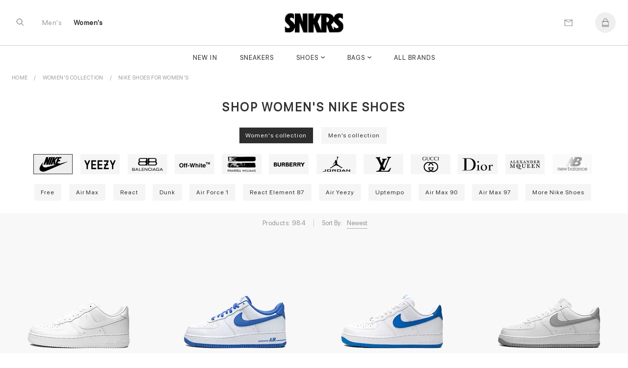

--- FILE ---
content_type: text/html; charset=UTF-8
request_url: https://www.snkrs.su/women/shoes/nike
body_size: 13796
content:
 
 
<!DOCTYPE html>
<html lang="en">
<head>
<meta charset="UTF-8">

<meta http-equiv="X-UA-Compatible" content="IE=edge"> 
<meta name="viewport" content="width=device-width, initial-scale=1">
<link rel="canonical" href="https://www.snkrs.su/women/shoes/nike">
 <title>Shop Women's Nike Shoes Now | Top Quality & Affordable Prices</title>

<meta name="description" content="Shop our wide selection of women's Nike shoes. From running to casual styles, find the perfect pair that fits your lifestyle. Shop now and get free shipping on all orders over $50!">
<meta name="keywords" content="women's nike Shoes">


  <meta name = "robots" content="index,follow">
 <meta name="author" content="snkrs.su">
<meta property="og:title" content="Shop Women's Nike Shoes Now | Top Quality & Affordable Prices">
<meta property="og:type" content="website">
<meta property="og:description" content="Shop our wide selection of women's Nike shoes. From running to casual styles, find the perfect pair that fits your lifestyle. Shop now and get free shipping on all orders over $50!">
<meta property="og:url" content="https://www.snkrs.su/women/shoes/nike">

<meta property="og:image" content="https://www.snkrs.su/img/shema/115_1676959672.jpg">
<meta property="og:locale" content="en_US"><meta property="og:site_name" content="Snkrs"><meta name="twitter:site:id" content="">
<meta name="twitter:creator:id" content="">
<meta name="twitter:card" content="summary_large_image">
<meta name="twitter:title" content="Shop Women's Nike Shoes Now | Top Quality & Affordable Prices">
<meta name="twitter:description" content="Shop our wide selection of women's Nike shoes. From running to casual styles, find the perfect pair that fits your lifestyle. Shop now and get free shipping on all orders over $50!">
<meta property="twitter:url" content="https://www.snkrs.su/women/shoes/nike">
<script>
!function (w, d, t) {
  w.TiktokAnalyticsObject=t;var ttq=w[t]=w[t]||[];ttq.methods=["page","track","identify","instances","debug","on","off","once","ready","alias","group","enableCookie","disableCookie"],ttq.setAndDefer=function(t,e){t[e]=function(){t.push([e].concat(Array.prototype.slice.call(arguments,0)))}};for(var i=0;i<ttq.methods.length;i++)ttq.setAndDefer(ttq,ttq.methods[i]);ttq.instance=function(t){for(var e=ttq._i[t]||[],n=0;n<ttq.methods.length;n++)ttq.setAndDefer(e,ttq.methods[n]);return e},ttq.load=function(e,n){var i="https://analytics.tiktok.com/i18n/pixel/events.js";ttq._i=ttq._i||{},ttq._i[e]=[],ttq._i[e]._u=i,ttq._t=ttq._t||{},ttq._t[e]=+new Date,ttq._o=ttq._o||{},ttq._o[e]=n||{};var o=document.createElement("script");o.type="text/javascript",o.async=!0,o.src=i+"?sdkid="+e+"&lib="+t;var a=document.getElementsByTagName("script")[0];a.parentNode.insertBefore(o,a)};

  ttq.load("CHJHFR3C77U441D06NRG");
  ttq.page();
}(window, document, "ttq");
</script>
<meta name="yandex-verification" content="069893c7670842f1">
<meta name="p:domain_verify" content="5940e0dc757b321ccffbb718d8f7ec4b">
<!-- Yandex.Metrika counter -->
<script type="text/javascript" >
   (function(m,e,t,r,i,k,a){m[i]=m[i]||function(){(m[i].a=m[i].a||[]).push(arguments)};
   m[i].l=1*new Date();
   for (var j = 0; j < document.scripts.length; j++) {if (document.scripts[j].src === r) { return; }}
   k=e.createElement(t),a=e.getElementsByTagName(t)[0],k.async=1,k.src=r,a.parentNode.insertBefore(k,a)})
   (window, document, "script", "https://mc.yandex.ru/metrika/tag.js", "ym");

   ym(92859415, "init", {
        clickmap:true,
        trackLinks:true,
        accurateTrackBounce:true,
        webvisor:true
   });
</script>
<noscript><div><img src="https://mc.yandex.ru/watch/92859415" style="position:absolute; left:-9999px;" alt="" /></div></noscript>
<!-- /Yandex.Metrika counter -->
<link rel="shortcut icon" href="https://www.snkrs.su/img/logo/ico/oxxWbZn.jpg">
<link  rel="stylesheet" href="//www.snkrs.su/content_v2/css/bundle.css">
   
<script src="//www.snkrs.su/js/jquery-1.11.1.min.js"></script> 

</head><body class="body_page  template-collection" id="top">
 	<script src="//www.snkrs.su/content_v2/js/checkout.js"></script>
	<link href="//www.snkrs.su/css/custom.scss.css" rel="stylesheet" type="text/css" media="all">
    <link rel="stylesheet" href="//www.snkrs.su/content_v2/css/v2-ltr-2021-01-25-b96fd900bdc2265a67df84089cfaf9fe-12466.css" media="all">
    <link rel="stylesheet" href="//www.snkrs.su/content_v2/css/customs.css?v=1765941085">
 <div class="wrapper js-wrapper">
      <header class="header js-header ">
<div id="shopify-section-announcement" class="shopify-section">
</div>
<div id="shopify-section-homepage-announcement" class="shopify-section"></div>
<div class="header__inner">
<div class="header__body">
      <div class="header__search-bar js-serach-bar" id="header-search">
        <a href="#header-search" class="header__search-bar-close js-click"><svg xmlns="http://www.w3.org/2000/svg" width="10.707" height="10.707" viewBox="0 0 10.707 10.707">
  <g id="Icon_Close2" data-name="Icon/Close" transform="translate(0.354 0.354)">
    <line id="Line_118_close2" data-name="Line 118 close" x2="10" y2="10" fill="none" stroke="currentColor" stroke-width="1"></line>
    <line id="Line_119_close2" data-name="Line 119 close" x1="10" y2="10" fill="none" stroke="currentColor" stroke-width="1"></line>
  </g>
</svg>
</a>

        <form action="/search" method="get" class="header__search-bar-form">
          <input type="search" name="q" value="" placeholder="Search" id="bc-sf-search-box-0" aria-live="polite" class="ui-autocomplete-input bc-sf-search-box" autocomplete="off" data-search-box="#bc-sf-search-box-0">

          <button type="submit" onclick="beforeSubmitSearchForm('#bc-sf-search-box-0', event)"><svg id="Icon_Search2" data-name="Icon/Search" xmlns="http://www.w3.org/2000/svg" width="16.354" height="16.354" viewBox="0 0 16.354 16.354">
  <g id="Ellipse_17_search2" data-name="Ellipse 17 search" fill="none" stroke="currentColor" stroke-width="1">
    <circle cx="6.5" cy="6.5" r="6.5" stroke="none"></circle>
    <circle cx="6.5" cy="6.5" r="6" fill="none"></circle>
  </g>
  <line id="Line_116_search2" data-name="Line 116 search" x2="5" y2="5" transform="translate(11 11)" fill="none" stroke="currentColor" stroke-width="1"></line>
</svg>
</button>
        </form>
      </div><!-- /.header__search-bar -->

  		
  		<a href="/" class="header__logo logo"><span>
		<img alt="snkrs.su" src="//www.snkrs.su/img/logo/snkrslogo.jpg">
		</span>
		
  		</a>

  		<nav class="nav-utilities">
  			<ul>
  				<li class="visible-scroll">
  					<a href="#header-search" class="hidden-sm hidden-md hidden-xs js-click js-trigger-search-bar"><svg id="Icon_Search3" data-name="Icon/Search" xmlns="http://www.w3.org/2000/svg" width="16.354" height="16.354" viewBox="0 0 16 18">
  <g id="Ellipse_17_search3" data-name="Ellipse 17 search" fill="none" stroke="currentColor" stroke-width="1">
    <circle cx="6.5" cy="6.5" r="6.5" stroke="none"></circle>
    <circle cx="6.5" cy="6.5" r="6" fill="none"></circle>
  </g>
  <line id="Line_116_search3" data-name="Line 116 search" x2="5" y2="5" transform="translate(11 11)" fill="none" stroke="currentColor" stroke-width="1"></line>
</svg>
</a>

            <a href="#" class="js-menu link-menu hidden-lg" style="    color: #2e2e2e; height:17px;margin-top: 6px;">
              <span class="menu-search"><svg xmlns="http://www.w3.org/2000/svg" width="1.7em" height="1.20em" color="#656565" viewBox="0 0 16 18">
  <g id="Icon_MenuSearch" data-name="Icon/MenuSearch" transform="translate(0 0.5)">
    <g id="Ellipse_17_menu" data-name="Ellipse 17 menu" transform="translate(9 2.5)" fill="none" stroke="currentColor" stroke-width="1">
      <circle cx="4.5" cy="4.5" r="4.5" stroke="none"></circle>
      <circle cx="4.5" cy="4.5" r="4" fill="none"></circle>
    </g>
    <line id="Line_116" data-name="Line 116" x2="4" y2="4" transform="translate(16 9.5)" fill="none" stroke="currentColor" stroke-width="1"></line>
    <line id="Line_120" data-name="Line 120" x1="13" fill="none" stroke="currentColor" stroke-width="1"></line>
    <line id="Line_122" data-name="Line 122" x1="7" transform="translate(0 5.5)" fill="none" stroke="currentColor" stroke-width="1"></line>
    <line id="Line_121" data-name="Line 121" x1="6.5" transform="translate(0 11)" fill="none" stroke="currentColor" stroke-width="1"></line>
	 
  </g>
</svg>
</span>

              <span class="close"><svg xmlns="http://www.w3.org/2000/svg" width="10.707" height="10.707" viewBox="0 0 10.707 10.707">
  <g id="Icon_Close" data-name="Icon/Close" transform="translate(0.354 0.354)">
    <line id="Line_118_close" data-name="Line 118 close" x2="10" y2="10" fill="none" stroke="currentColor" stroke-width="1"></line>
    <line id="Line_119_close" data-name="Line 119 close" x1="10" y2="10" fill="none" stroke="currentColor" stroke-width="1"></line>
  </g>
</svg>
</span>
            </a>
  				</li>
				
				<li class="li-link-header">
				    				<a title="Men's" class="link-header " href="/men">Men's</a>
    			</li><li class="li-link-header">
					
    		<a title="Women's" class="link-header active" href="/women">Women's</a>
    				</li>
				
					</ul>
  		</nav>

      <nav class="nav-utilities nav-utilities--right">
        <ul>
        <li>
 <a title="Contact us" href="/help/contact-us"><svg xmlns="http://www.w3.org/2000/svg" width="17" height="13" viewBox="0 0 17 14"><g fill="none" stroke="#656565" stroke-linecap="round" data-name="Icon/Email"><path d="M16.689.689v13h-16v-13Z" data-name="Path 119"></path><path d="m16.689.689-8 5-8-5" data-name="Path 120"></path></g></svg>
</a>
            </li>
			
          <li class="visible-scroll">
            <a class="link-cart" title="Bag"  data-heading="Bag" >
              
		
  <span class="count js-cart-count  hidden">0</span>
			<svg width="1em" height="1.25em" viewBox="0 0 17 20" fill="none" color="#656565" data-test="desktopHeader--icon--cart"><path d="M16 6.5H13.5V5C13.5 2.243 11.257 0 8.5 0C5.743 0 3.5 2.243 3.5 5V6.5H1C0.724 6.5 0.5 6.724 0.5 7V19.5C0.5 19.776 0.724 20 1 20H16C16.276 20 16.5 19.776 16.5 19.5V7C16.5 6.724 16.276 6.5 16 6.5ZM4.5 5C4.5 2.7945 6.2945 1 8.5 1C10.7055 1 12.5 2.7945 12.5 5V6.5H4.5V5ZM1.5 7.5H3.5V9.5C3.5 9.776 3.724 10 4 10C4.276 10 4.5 9.776 4.5 9.5V7.5H12.5V9.5C12.5 9.776 12.724 10 13 10C13.276 10 13.5 9.776 13.5 9.5V7.5H15.5V16H1.5V7.5ZM15.5 19H1.5V17H15.5V19Z" fill="currentColor"></path></svg>
</a>
          </li>
		          </ul>
      </nav>
  	</div>
	
	<div class="header__nav hidden-xs hidden-sm hidden-md">
	<nav class="nav">
<ul>
<li class="menu__item ">
       <a href="/newest" data-type="none" data-title="New In" data-subtitle="" data-content="" data-banner="/img/menu/">New In</a>
	   
	 </li>
			<li class="menu__item ">
       <a href="/women/sneakers" data-type="none" data-title="Sneakers" data-subtitle="" data-content="" data-banner="/img/menu/3_1675008968.jpg">Sneakers</a>
	   
	 </li>
			<li class="menu__item menu__item--has-dropdown  grid 1">
       <a href="/women/shoes" data-type="grid" data-title="Shoes" data-subtitle="Collection" data-content="" data-banner="/img/menu/1_1676573868.jpg">Shoes</a>
	  	   <div class="dropdown dropdown--grid">
	   <div class="cols">
	    <div class="col col--1of2 2">
	         <ul class="menu__dropdown">
		 
 
 
<li class="menu__item menu__item--has-dropdown 1">
<a class="link-header titleCss" target="_self" href="/women/shoes" style="color: rgba(0,0,0,.4);"><span>Women's Shoes</span></a>

  <ul class="menu__dropdown">
      <li class="menu__item default 0">
	   <a href="/women/sneakers" data-type="default">Sneakers</a>
    </li>
      <li class="menu__item default 0">
	   <a href="/women/pumps" data-type="default">Pumps</a>
    </li>
      <li class="menu__item default 0">
	   <a href="/women/sandals_and_slippers" data-type="default">Sandals and Slippers</a>
    </li>
      <li class="menu__item default 0">
	   <a href="/women/loafers_and_ballerinas" data-type="default">Loafers and Ballerinas</a>
    </li>
      <li class="menu__item default 0">
	   <a href="/women/boots_and_ankle_boots" data-type="default">Boots and Ankle Boots</a>
    </li>
    </ul>
</li>

<li class="menu__item menu__item--has-dropdown   1">
<a class="link-header titleCss" target="_self" href="/category/shoes" style="color: rgba(0,0,0,.4);"><span>Men's Shoes</span></a>
<ul class="menu__dropdown">
      <li class="menu__item default 0">
	   <a href="/category/sneakers" data-type="default">Sneakers</a>
    </li>
      <li class="menu__item default 0">
	   <a href="/category/sandals_and_slippers" data-type="default">Sandals and Slippers</a>
    </li>
      <li class="menu__item default 0">
	   <a href="/category/boots" data-type="default">Boots</a>
    </li>
      <li class="menu__item default 0">
	   <a href="/category/lace-ups_and_buckles_shoes" data-type="default">Lace-ups and Buckles shoes</a>
    </li>
      <li class="menu__item default 0">
	   <a href="/category/loafers_and_moccasins" data-type="default">Loafers and Moccasins</a>
    </li>
    
  </ul>
</li>

<li class="menu__item menu__item--has-dropdown   1">
<a class="link-header titleCss" target="_self" href="/category/shoes" style="color: rgba(0,0,0,.4);"><span>Featured Brands</span></a>
<ul class="menu__dropdown">
      <li class="menu__item default 0">
	   <a href="/women/yeezy">Yeezy</a>
    </li>
      <li class="menu__item default 0">
	   <a href="/women/jordan">Jordan</a>
    </li>
      <li class="menu__item default 0">
	   <a href="/women/nike">Nike</a>
    </li>
      <li class="menu__item default 0">
	   <a href="/women/pharrel-williams">Pharrell W.</a>
    </li>
      <li class="menu__item default 0">
	   <a href="/women/off-white">Off White</a>
    </li>
      <li class="menu__item default 0">
	   <a href="/women/gucci">Gucci</a>
    </li>
      <li class="menu__item default 0">
	   <a href="/women/mcqueen">A. McQueen</a>
    </li>
      <li class="menu__item default 0">
	   <a href="/women/louis-vuitton">Louis Vuitton</a>
    </li>
      <li class="menu__item default 0">
	   <a href="/women/dior">Dior</a>
    </li>
      <li class="menu__item default 0">
	   <a href="/women/balenciaga">Balenciaga</a>
    </li>
      <li class="menu__item default 0">
	   <a href="/women/burberry">Burberry</a>
    </li>
      <li class="menu__item default 0">
	   <a href="/women/">New Balance</a>
    </li>
    
  </ul>
</li>

  
 
	   	  <li class="menu__item menu__item--has-dropdown   1"> 
	  
	  	  <ul class="menu__dropdown">
	 
	  	  </ul>
	  </li>
	  
	  	  <li class="menu__item menu__item--has-dropdown   1"> 
	  
	  	  <ul class="menu__dropdown">
	 
	  	  </ul>
	  </li>
	  
	   
	 
 </ul>
        </div>
		
		<div class="col col--1of2">
           <div class="cols">
               <div class="col col--1of2">	
				 				  <a title="Most Popular Shop Men's Sneakers - Designer White, Black, Casual, Running, Leather & High Top | Buy Now" href="/women/sneakers"> <div style="position:relative"> <img alt="Most Popular Shop Men's Sneakers - Designer White, Black, Casual, Running, Leather & High Top | Buy Now" src="/img/shema/140_1676959645.webp"><div class="main-category__body"><span class="main-category__title font font_title-m">Most Popular</span></div> </div></a>				  	 				</div><!-- /.col col-/-1of2 -->

                <div class="col col--1of2">
				 <a title="New Arrivals Shop Men's Designer Shoes on Sale - Sneakers, Boots, Slippers & Designer Footwear | Buy Now!" href="/women/shoes"> <div style="position:relative"> <img alt="New Arrivals Shop Men's Designer Shoes on Sale - Sneakers, Boots, Slippers & Designer Footwear | Buy Now!" src="/img/shema/115_1676959669.webp"><div class="main-category__body"><span class="main-category__title font font_title-m">New Arrivals</span></div> </div></a>				 
				  				 
				 <!-- /.dropdown__image -->
                </div><!-- /.col col-/-1of2 -->
              </div><!-- /.cols -->
            </div>
 </div>
	   </div>
	   
	 </li>
			<li class="menu__item menu__item--has-dropdown  grid 1">
       <a href="/women/bags" data-type="grid" data-title="Bags" data-subtitle="Collection" data-content="" data-banner="/img/menu/10_1676613194.jpg">Bags</a>
	  	   <div class="dropdown dropdown--grid">
	   <div class="cols">
	    <div class="col col--1of2 2">
	         <ul class="menu__dropdown">
		
<li class="menu__item menu__item--has-dropdown 1">
<a class="link-header titleCss" target="_self" href="/women/bags" style="color: rgba(0,0,0,.4);"><span>Women's</span></a>
  <ul class="menu__dropdown">
      <li class="menu__item default 0">
	   <a href="/women/bucket-bags" data-type="default" >Bucket Bags</a>
    </li>
      <li class="menu__item default 0">
	   <a href="/women/hobo-bags" data-type="default" >Hobo Bags</a>
    </li>
      <li class="menu__item default 0">
	   <a href="/women/backpacks" data-type="default" >Backpacks</a>
    </li>
      <li class="menu__item default 0">
	   <a href="/women/chain-bags" data-type="default" >Chain Bags</a>
    </li>
      <li class="menu__item default 0">
	   <a href="/women/chain-and-strap-wallets" data-type="default" >Chain and Strap Wallets</a>
    </li>
      <li class="menu__item default 0">
	   <a href="/women/clutches" data-type="default" >Clutches</a>
    </li>
      <li class="menu__item default 0">
	   <a href="/women/crossbody-bags" data-type="default" >Crossbody Bags</a>
    </li>
      <li class="menu__item default 0">
	   <a href="/women/mini-bags" data-type="default" >Mini Bags</a>
    </li>
      <li class="menu__item default 0">
	   <a href="/women/small bags" data-type="default" >Wallet</a>
    </li>
      <li class="menu__item default 0">
	   <a href="/women/totes" data-type="default" >Totes</a>
    </li>
      <li class="menu__item default 0">
	   <a href="/women/straps" data-type="default" >straps</a>
    </li>
    </ul>
</li>

<li class="menu__item menu__item--has-dropdown   1">
<a class="link-header titleCss" target="_self" href="/category/bags" style="color: rgba(0,0,0,.4);"><span>Men's</span></a>
<ul class="menu__dropdown">
      <li class="menu__item default 0">
	   <a href="/category/backpacks" data-type="default">Backpacks</a>
    </li>
      <li class="menu__item default 0">
	   <a href="/category/crossbody-bags" data-type="default">Crossbody Bags</a>
    </li>
      <li class="menu__item default 0">
	   <a href="/category/small bags" data-type="default">Wallet</a>
    </li>
      <li class="menu__item default 0">
	   <a href="/category/totes" data-type="default">Totes</a>
    </li>
      <li class="menu__item default 0">
	   <a href="/category/business-bags" data-type="default">Business Bags</a>
    </li>
    </ul>
</li>
  
 
  
 
	   	  <li class="menu__item menu__item--has-dropdown   1"> 
	  
	  	  <ul class="menu__dropdown">
	 
	  	  </ul>
	  </li>
	  
	  	  <li class="menu__item menu__item--has-dropdown   1"> 
	  
	  	  <ul class="menu__dropdown">
	 
	  	  </ul>
	  </li>
	  
	   
	 
 </ul>
        </div>
		
		<div class="col col--1of2">
           <div class="cols">
               <div class="col col--1of2">	
				 				  	 <a title="Most Popular Men's Designer Totes - Luxury Style at Our Online Shop!" href="/women/totes"> <div style="position:relative"> <img alt="Most Popular Men's Designer Totes - Luxury Style at Our Online Shop!" src="/img/shema/159_1676960042.webp"><div class="main-category__body"><span class="main-category__title font font_title-m">Most Popular</span></div> </div></a>				</div><!-- /.col col-/-1of2 -->

                <div class="col col--1of2">
				 				 
				  <a title="New Arrivals Shop Men's Designer Bags - Sale & Buy Luxury Backpacks, Business Bags!" href="/women/bags"> <div style="position:relative"> <img alt="New Arrivals Shop Men's Designer Bags - Sale & Buy Luxury Backpacks, Business Bags!" src="/img/shema/148_1677075276.webp"><div class="main-category__body"><span class="main-category__title font font_title-m">New Arrivals</span></div> </div></a>
				  				 
				 <!-- /.dropdown__image -->
                </div><!-- /.col col-/-1of2 -->
              </div><!-- /.cols -->
            </div>
 </div>
	   </div>
	   
	 </li>
			<li class="menu__item ">
       <a href="/brandlist" data-type="none" data-title=" All Brands" data-subtitle="" data-content="" data-banner="/img/menu/"> All Brands</a>
	   
	 </li>
			</ul> 

<ul>
			
</ul>
</nav>	</div>
	<div class="header__mobile hidden-lg">
		</div>
</div>
</header>    <div class="main">

<section id="shopify-section-collection-template" class="shopify-section section-collection">

<div class="section__container">

<div class="section-richtext section-richtext--center section-richtext--light" style="padding:0">
<ul itemscope="itemscope" itemtype="https://schema.org/BreadcrumbList" class="breadcrumbs section-product__breadcrumbs"  style="background: #fff;
    margin: 0;">
   <li itemprop="itemListElement" itemscope="itemscope" itemtype="https://schema.org/ListItem">
       <a class="link link_grey" itemprop="item" href="/" title="Back to the frontpage">
		   <span itemprop="name">Home</span>
		   <meta itemprop="position" content="0">
	   </a>
   </li>

<li itemprop="itemListElement" itemscope="itemscope" itemtype="https://schema.org/ListItem" class="breadcrumbs__item">
      
	   <a itemprop="item" class="link link_grey" href="/women" title="Back to the Women's collection ">
		   <span itemprop="name">Women's collection </span>
		   <meta itemprop="position" content="1">
	   </a>
   </li>

<li itemprop="itemListElement" itemscope="itemscope" itemtype="https://schema.org/ListItem" class="breadcrumbs__item">
       <a itemprop="item" class="link link_grey" href="/category/shoes/nike" title="Back to the frontpage">
		   <span itemprop="name">Nike Shoes for Women's</span>
		   <meta itemprop="position" content="2">
	   </a>
   </li>
</ul>
<div class="pdp_category_title" style="background: #fff; padding-bottom: 1px;">

<h1 class="section__title" style="margin-bottom:16px">shop women's nike Shoes</h1>


<div class="style51 wm" style="margin-bottom:0px">

		<nav class="chapternav with-paddles">
			 <div class="svoistvaRez">
					<ul class="chapternav-items">
						<li class="chapternav-item chapternav-item LineVew_active">
						<a class="chapternav-link brandVew lineVew"  title="Women's collection ">
						<span class="chapternav-label">Women's collection </span> </a> </li>
		<li class="chapternav-item chapternav-item">
	
						<a class="chapternav-link brandVew lineVew Shoes" href="/category/shoes/nike" title="Men's collection">
						<span class="chapternav-label">Men's collection</span> </a> </li>					</ul>
				</div>
			
	</nav>  
	</div>	






	</div>   
<script>
function viewCatalog(url)
{
var xhr = new XMLHttpRequest();
    var dat = new FormData();
      dat.append('url',url);
	 
	  xhr.open('POST', '/content_v2/categoryProduct.php?v='+Date.now(),true);
	  xhr.onload = function (e) 
      {
		$("#bc-sf-filter-products").html(e.currentTarget.responseText);
		
	  } 
	  xhr.send(dat); 
      return false;
}
</script>
     <div class="filterBox">
	
	
		<div class="style51 br">
			<nav class="chapternav with-paddles">
			    <div class="svoistvaRez">
					<ul class="chapternav-items">
 <li class="chapternav-item  brandVew_active" 
>
   <a  class="chapternav-link brandVew" href="/women/shoes/" title="Nike"> 
       <img alt="Nike" src="//www.snkrs.su/img/category/brand/23_2961.webp" >
   </a>
</li>
 <li class="chapternav-item  " 
>
   <a  class="chapternav-link brandVew" href="/women/shoes/yeezy" title="Yeezy"> 
       <img alt="Yeezy" src="//www.snkrs.su/img/category/brand/21_2721.webp" >
   </a>
</li>
 <li class="chapternav-item  " 
>
   <a  class="chapternav-link brandVew" href="/women/shoes/balenciaga" title="Balenciaga"> 
       <img alt="Balenciaga" src="//www.snkrs.su/img/category/brand/29_495.webp" >
   </a>
</li>
 <li class="chapternav-item  " 
>
   <a  class="chapternav-link brandVew" href="/women/shoes/off-white" title="Off White"> 
       <img alt="Off White" src="//www.snkrs.su/img/category/brand/49_2911.webp" >
   </a>
</li>
 <li class="chapternav-item  " 
>
   <a  class="chapternav-link brandVew" href="/women/shoes/pharrel-williams" title="Pharrell W."> 
       <img alt="Pharrell W." src="//www.snkrs.su/img/category/brand/28_4385.webp" >
   </a>
</li>
 <li class="chapternav-item  " 
>
   <a  class="chapternav-link brandVew" href="/women/shoes/burberry" title="Burberry"> 
       <img alt="Burberry" src="//www.snkrs.su/img/category/brand/201_674.webp" >
   </a>
</li>
 <li class="chapternav-item  " 
>
   <a  class="chapternav-link brandVew" href="/women/shoes/jordan" title="Jordan"> 
       <img alt="Jordan" src="//www.snkrs.su/img/category/brand/22_837.webp" >
   </a>
</li>
 <li class="chapternav-item  " 
>
   <a  class="chapternav-link brandVew" href="/women/shoes/louis-vuitton" title="Louis Vuitton"> 
       <img alt="Louis Vuitton" src="//www.snkrs.su/img/category/brand/106_375.webp" >
   </a>
</li>
 <li class="chapternav-item  " 
>
   <a  class="chapternav-link brandVew" href="/women/shoes/gucci" title="Gucci"> 
       <img alt="Gucci" src="//www.snkrs.su/img/category/brand/80_1058.webp" >
   </a>
</li>
 <li class="chapternav-item  " 
>
   <a  class="chapternav-link brandVew" href="/women/shoes/dior" title="Dior"> 
       <img alt="Dior" src="//www.snkrs.su/img/category/brand/111_4806.webp" >
   </a>
</li>
 <li class="chapternav-item  " 
>
   <a  class="chapternav-link brandVew" href="/women/shoes/mcqueen" title="A. McQueen"> 
       <img alt="A. McQueen" src="//www.snkrs.su/img/category/brand/79_1840.webp" >
   </a>
</li>
 <li class="chapternav-item  " style="opacity: 0.4;">
   <span  class="chapternav-link brandVew "> 
       <img alt="New Balance" src="//www.snkrs.su/img/category/brand/284_4492.webp" >
   </span>
</li>
     
 
             </ul>
					</div>
			
			</nav>
		</div>
				

<div class="style51 catalog">
  <nav class="chapternav with-paddles">
   
         <div class="svoistvaRez">

 
 
 <div class="style51"  style="display:none">
    <nav class="chapternav with-paddles" >
   
        <div class="svoistvaRez" >
            <ul class="chapternav-items" >
                  <li class="chapternav-item LineVew_active">
  <a class="chapternav-link brandVew lineVew" href="/women/shoes/nike" rel="115----1" title="Shoes">
     <span class="chapternav-label">Shoes</span>
  </a> 
  </li>
  <li class="chapternav-item ">
  <a class="chapternav-link brandVew lineVew" href="/women/bags/nike" rel="115----1" title="Bags">
     <span class="chapternav-label">Bags</span>
  </a> 
  </li>
             </ul>
         </div>
     
     </nav>
  </div>
<div class="style51 podcatalog"  style="display:none">
  <nav class="chapternav with-paddles">
   
         <div class="svoistvaRez">
<ul class="chapternav-items">

  <li  class="chapternav-item chapternav-item_140 ">

   <a class="chapternav-link brandVew lineVew" href="/women/sneakers/nike" title="Sneakers"> 
 
 <span class="chapternav-label" >Sneakers<span style="display:none"></span></span>
 </a>
 </li>
    
  <li  class="chapternav-item chapternav-item_141 ">

   <a class="chapternav-link brandVew lineVew" href="/women/pumps/nike" title="Pumps"> 
 
 <span class="chapternav-label" >Pumps<span style="display:none"></span></span>
 </a>
 </li>
    
  <li  class="chapternav-item chapternav-item_142 ">

   <a class="chapternav-link brandVew lineVew" href="/women/sandals_and_slippers/nike" title="Sandals and Slippers"> 
 
 <span class="chapternav-label" >Sandals and Slippers<span style="display:none"></span></span>
 </a>
 </li>
    
  <li  class="chapternav-item chapternav-item_143 ">

   <a class="chapternav-link brandVew lineVew" href="/women/loafers_and_ballerinas/nike" title="Loafers and Ballerinas"> 
 
 <span class="chapternav-label" >Loafers and Ballerinas<span style="display:none"></span></span>
 </a>
 </li>
    
  <li  class="chapternav-item chapternav-item_146 ">

   <a class="chapternav-link brandVew lineVew" href="/women/boots_and_ankle_boots/nike" title="Boots"> 
 
 <span class="chapternav-label" >Boots<span style="display:none"></span></span>
 </a>
 </li>
    
 
</ul>
</div>
</nav>
</div>
  
 
 <div class="style51 lines">
  <nav class="chapternav with-paddles">
   
      
					   
			<ul class="chapternav-items" id="br23">   
			 			   
			    <li class="n chapternav-item cha-item_313 ">
				 <a class="chapternav-link brandVew lineVew " href="/women/" > 
 
 <span class="chapternav-label ">Free</span>
 </a>
				</li>
			  			   
			    <li class="n chapternav-item cha-item_315 ">
				 <a class="chapternav-link brandVew lineVew " href="/women/" > 
 
 <span class="chapternav-label ">Air Max</span>
 </a>
				</li>
			  			   
			    <li class="n chapternav-item cha-item_317 ">
				 <a class="chapternav-link brandVew lineVew " href="/women/" > 
 
 <span class="chapternav-label ">React</span>
 </a>
				</li>
			  			   
			    <li class="n chapternav-item cha-item_279 ">
				 <a class="chapternav-link brandVew lineVew " href="/women/" > 
 
 <span class="chapternav-label ">Dunk</span>
 </a>
				</li>
			  			   
			    <li class="n chapternav-item cha-item_281 ">
				 <a class="chapternav-link brandVew lineVew " href="/women/" > 
 
 <span class="chapternav-label ">Air Force 1</span>
 </a>
				</li>
			  			   
			    <li class="n chapternav-item cha-item_87 ">
				 <a class="chapternav-link brandVew lineVew " href="/women/nike-react-element-87" > 
 
 <span class="chapternav-label ">React Element 87</span>
 </a>
				</li>
			  			   
			    <li class="n chapternav-item cha-item_63 ">
				 <a class="chapternav-link brandVew lineVew " href="/women/nike-air-yeezy" > 
 
 <span class="chapternav-label ">Air Yeezy</span>
 </a>
				</li>
			  			   
			    <li class="n chapternav-item cha-item_62 ">
				 <a class="chapternav-link brandVew lineVew " href="/women/nike-uptempo" > 
 
 <span class="chapternav-label ">Uptempo</span>
 </a>
				</li>
			  			   
			    <li class="n chapternav-item cha-item_282 ">
				 <a class="chapternav-link brandVew lineVew " href="/women/" > 
 
 <span class="chapternav-label ">Air Max 90</span>
 </a>
				</li>
			  			   
			    <li class="n chapternav-item cha-item_64 ">
				 <a class="chapternav-link brandVew lineVew " href="/women/nike-ai-max-97" > 
 
 <span class="chapternav-label ">Air Max 97</span>
 </a>
				</li>
			  			   
			    <li class="n chapternav-item cha-item_75 ">
				 <a class="chapternav-link brandVew lineVew " href="/women/nike-best-sellers" > 
 
 <span class="chapternav-label ">More Nike Shoes</span>
 </a>
				</li>
			  			  </ul>
			  		
    
    </nav>
  </div>
		 
 
 
 
 
 


 		 





</div>
</nav>
</div>
 
 </div>
 
 
 
 
 
  
 <div style="display:none"> and pr.`gW`=1  and pr.brand=23 --->====== and pr.id_catalogParent=115-----></div>
   <div class="shell shell--fluid" >
      <div class="section-collection__nav" style="display:flex; flex-wrap:nowrap;justify-content: center;align-items: center;flex-direction: row; ">
	<span class="js-products-count" id="js-products-count">Products: 984</span>
		
		<div style="width: 50%;">
   <div class="sort" style="border:none; width: max-content; ">
        <div class="bs-select">
			<div class="bs-select-current" style="height: max-content;justify-content: flex-start; border:none"> 
			    <label class=" field__label--visible field--active" style="opacity: 1;width: max-content; padding-left:0;font-size: 13px; width:max-content;color: rgba(0,0,0,.4);
    line-height: 16px; letter-spacing:normal">Sort By:</label> 
				<span style="width: max-content;letter-spacing:normal">
					<span class="more-link" id="sortBy" style="letter-spacing:normal;color:rgba(0,0,0,.4);font-size:13px;float: none;margin-top: 0;margin-left: 10px;line-height: 16px;">Newest</span>
				</span>
			</div>
 <div class="bs-select-items hidden" style="    z-index: 9999;min-width: 140px;">
	<div class="bs-select-item " data-sort="newest" data-value="Newest ">Newest</div>
	<div class="bs-select-item " data-sort="pricehightolow" data-value="Price - High to Low">Price - Low to High</div>
	<div class="bs-select-item " data-sort="pricelowtohight" data-value="Price - Low to High">Price - High to Low </div>
  </div>
		
 </div>
 </div>
 </div>
 
		</div>

	</div>
		
 



 <style>
 @media (max-width: 850px){
.svoistvaRez {
    margin-top: 0!important;
}}
 </style>   
	   <div class="section-collection__body" style="display:flex; ">
	    <div class="product-grid" id="bc-sf-filter-products" style="min-height: 0px;width: 100%;">
		   


<div id="cc_" class="test">
<div class="chapternav" > 
<div class="chapternav-wrapper testimonials">
      <div class="chapternav-items scroller">
	  
<div class="chapternav-item  item " >

		  <div class="product-card">  
		  
<a title="Nike '07 - Fresh" href="//www.snkrs.su/product/women/07-fresh-nv009241v" class="product-item__image" ><img alt="Nike '07 - Fresh" style="max-width:240px;width: 100%;" src="//www.snkrs.su/img/img_slaider/924152.webp"></a>
 </div>
<div class="descrProd">
		<span class="product-brand">Nike</span>
		
	   <a  title="Nike '07 - Fresh" class="property_name" href="//snkrs.su/product/women/07-fresh-nv009241v">Air Force 1 Low '07 - Fresh</a>	  

	  <div class="price" style="margin-top:5px">
 <div class="price" style="margin:0"><span class="price_new priceUSD active" >$130</span></div>


</div>

		   
	</div>
</div>	   
		<div class="chapternav-item  item " >

		  <div class="product-card">  
		  
<a title="Nike Medium Blue" href="//www.snkrs.su/product/women/medium-blue-nv009237v" class="product-item__image" ><img alt="Nike Medium Blue" style="max-width:240px;width: 100%;" src="//www.snkrs.su/img/img_slaider/923775.webp"></a>
 </div>
<div class="descrProd">
		<span class="product-brand">Nike</span>
		
	   <a  title="Nike Medium Blue" class="property_name" href="//snkrs.su/product/women/medium-blue-nv009237v">Air Force 1 '07 Low - Medium Blue</a>	  

	  <div class="price" style="margin-top:5px">
 <div class="price" style="margin:0"><span class="price_new priceUSD active" >$150</span></div>


</div>

		   
	</div>
</div>	   
		<div class="chapternav-item  item " >

		  <div class="product-card">  
		  
<a title="Nike White / Photo Blue" href="//www.snkrs.su/product/women/whitephoto-blue-nv009234v" class="product-item__image" ><img alt="Nike White / Photo Blue" style="max-width:240px;width: 100%;" src="//www.snkrs.su/img/img_slaider/9234187.webp"></a>
 </div>
<div class="descrProd">
		<span class="product-brand">Nike</span>
		
	   <a  title="Nike White / Photo Blue" class="property_name" href="//snkrs.su/product/women/whitephoto-blue-nv009234v">Air Force 1 Low - White / Photo Blue</a>	  

	  <div class="price" style="margin-top:5px">
 <div class="price" style="margin:0"><span class="price_new priceUSD active" >$135</span></div>


</div>

		   
	</div>
</div>	   
		<div class="chapternav-item  item " >

		  <div class="product-card">  
		  
<a title="Nike White/Light Smoke Grey" href="//www.snkrs.su/product/women/whitelight-smoke-grey-nv009232v" class="product-item__image" ><img alt="Nike White/Light Smoke Grey" style="max-width:240px;width: 100%;" src="//www.snkrs.su/img/img_slaider/923252.webp"></a>
 </div>
<div class="descrProd">
		<span class="product-brand">Nike</span>
		
	   <a  title="Nike White/Light Smoke Grey" class="property_name" href="//snkrs.su/product/women/whitelight-smoke-grey-nv009232v">Air Force 1 Low - White/Light Smoke Grey</a>	  

	  <div class="price" style="margin-top:5px">
 <div class="price" style="margin:0"><span class="price_new priceUSD active" >$135</span></div>


</div>

		   
	</div>
</div>	   
		<div class="chapternav-item  item " >

		  <div class="product-card">  
		  
<a title="Nike LV8 Triple Red" href="//www.snkrs.su/product/women/lv8-triple-red-nv009239v" class="product-item__image" ><img alt="Nike LV8 Triple Red" style="max-width:240px;width: 100%;" src="//www.snkrs.su/img/img_slaider/923989.webp"></a>
 </div>
<div class="descrProd">
		<span class="product-brand">Nike</span>
		
	   <a  title="Nike LV8 Triple Red" class="property_name" href="//snkrs.su/product/women/lv8-triple-red-nv009239v">Air Force 1 Low ‘07 LV8 - Triple Red</a>	  

	  <div class="price" style="margin-top:5px">
 <div class="price" style="margin:0"><span class="price_new priceUSD active" >$150</span></div>


</div>

		   
	</div>
</div>	   
		<div class="chapternav-item  item " >

		  <div class="product-card">  
		  
<a title="Nike Color of the Month" href="//www.snkrs.su/product/women/color-of-the-month-nv009231v" class="product-item__image" ><img alt="Nike Color of the Month" style="max-width:240px;width: 100%;" src="//www.snkrs.su/img/img_slaider/9231111.webp"></a>
 </div>
<div class="descrProd">
		<span class="product-brand">Nike</span>
		
	   <a  title="Nike Color of the Month" class="property_name" href="//snkrs.su/product/women/color-of-the-month-nv009231v">Air Force 1 Low - Color of the Month</a>	  

	  <div class="price" style="margin-top:5px">
 <div class="price" style="margin:0"><span class="price_new priceUSD active" >$150</span></div>


</div>

		   
	</div>
</div>	   
		<div class="chapternav-item  item " >

		  <div class="product-card">  
		  
<a title="Nike Game Royal" href="//www.snkrs.su/product/women/game-royal-nv009230v" class="product-item__image" ><img alt="Nike Game Royal" style="max-width:240px;width: 100%;" src="//www.snkrs.su/img/img_slaider/923073.webp"></a>
 </div>
<div class="descrProd">
		<span class="product-brand">Nike</span>
		
	   <a  title="Nike Game Royal" class="property_name" href="//snkrs.su/product/women/game-royal-nv009230v">Air Force 1 Low - Game Royal</a>	  

	  <div class="price" style="margin-top:5px">
 <div class="price" style="margin:0"><span class="price_new priceUSD active" >$135</span></div>


</div>

		   
	</div>
</div>	   
		<div class="chapternav-item  item " >

		  <div class="product-card">  
		  
<a title="Nike Indigo Fog" href="//www.snkrs.su/product/women/nike-indigo-fog-nv009226v" class="product-item__image" ><img alt="Nike Indigo Fog" style="max-width:240px;width: 100%;" src="//www.snkrs.su/img/img_slaider/922654.webp"></a>
 </div>
<div class="descrProd">
		<span class="product-brand">Nike</span>
		
	   <a  title="Nike Indigo Fog" class="property_name" href="//snkrs.su/product/women/nike-indigo-fog-nv009226v">React Element 55 - Indigo Fog</a>	  

	  <div class="price" style="margin-top:5px">
 <div class="price" style="margin:0"><span class="price_new priceUSD active" >$160</span></div>


</div>

		   
	</div>
</div>	   
		<div class="chapternav-item  item " >

		  <div class="product-card">  
		  
<a title="Nike Black/White" href="//www.snkrs.su/product/women/nike-blackwhite-nv009229v" class="product-item__image" ><img alt="Nike Black/White" style="max-width:240px;width: 100%;" src="//www.snkrs.su/img/img_slaider/9229118.webp"></a>
 </div>
<div class="descrProd">
		<span class="product-brand">Nike</span>
		
	   <a  title="Nike Black/White" class="property_name" href="//snkrs.su/product/women/nike-blackwhite-nv009229v">React Element 55 - Black/White</a>	  

	  <div class="price" style="margin-top:5px">
 <div class="price" style="margin:0"><span class="price_new priceUSD active" >$160</span></div>


</div>

		   
	</div>
</div>	   
		<div class="chapternav-item  item " >

		  <div class="product-card">  
		  
<a title="Nike Sunrise" href="//www.snkrs.su/product/women/nike-sunrise-nv009227v" class="product-item__image" ><img alt="Nike Sunrise" style="max-width:240px;width: 100%;" src="//www.snkrs.su/img/img_slaider/9227163.webp"></a>
 </div>
<div class="descrProd">
		<span class="product-brand">Nike</span>
		
	   <a  title="Nike Sunrise" class="property_name" href="//snkrs.su/product/women/nike-sunrise-nv009227v">React Element 55 - Sunrise</a>	  

	  <div class="price" style="margin-top:5px">
 <div class="price" style="margin:0"><span class="price_new priceUSD active" >$160</span></div>


</div>

		   
	</div>
</div>	   
		<div class="chapternav-item  item " >

		  <div class="product-card">  
		  
<a title="Nike Red Orbit" href="//www.snkrs.su/product/women/nike-react-element-87-red-orbit-nv009225v" class="product-item__image" ><img alt="Nike Red Orbit" style="max-width:240px;width: 100%;" src="//www.snkrs.su/img/img_slaider/9225143.webp"></a>
 </div>
<div class="descrProd">
		<span class="product-brand">Nike</span>
		
	   <a  title="Nike Red Orbit" class="property_name" href="//snkrs.su/product/women/nike-react-element-87-red-orbit-nv009225v">React Element 87 - Red Orbit</a>	  

	  <div class="price" style="margin-top:5px">
 <div class="price" style="margin:0"><span class="price_new priceUSD active" >$170</span></div>


</div>

		   
	</div>
</div>	   
		<div class="chapternav-item  item " >

		  <div class="product-card">  
		  
<a title="Nike White / Black / Silver" href="//www.snkrs.su/product/women/nike-air-max-97-whiteblacksilver-nv009224v" class="product-item__image" ><img alt="Nike White / Black / Silver" style="max-width:240px;width: 100%;" src="//www.snkrs.su/img/img_slaider/9224164.webp"></a>
 </div>
<div class="descrProd">
		<span class="product-brand">Nike</span>
		
	   <a  title="Nike White / Black / Silver" class="property_name" href="//snkrs.su/product/women/nike-air-max-97-whiteblacksilver-nv009224v">Air Max 97 - White / Black / Silver</a>	  

	  <div class="price" style="margin-top:5px">
 <div class="price" style="margin:0"><span class="price_new priceUSD active" >$180</span></div>


</div>

		   
	</div>
</div>	   
		<div class="chapternav-item  item " >

		  <div class="product-card">  
		  
<a title="Nike France" href="//www.snkrs.su/product/women/nike-air-max-97-france-nv009220v" class="product-item__image" ><img alt="Nike France" style="max-width:240px;width: 100%;" src="//www.snkrs.su/img/img_slaider/922088.webp"></a>
 </div>
<div class="descrProd">
		<span class="product-brand">Nike</span>
		
	   <a  title="Nike France" class="property_name" href="//snkrs.su/product/women/nike-air-max-97-france-nv009220v">Air Max 97 Premium QS - France</a>	  

	  <div class="price" style="margin-top:5px">
 <div class="price" style="margin:0"><span class="price_new priceUSD active" >$180</span></div>


</div>

		   
	</div>
</div>	   
		<div class="chapternav-item  item " >

		  <div class="product-card">  
		  
<a title="Nike Off Noir" href="//www.snkrs.su/product/women/nike-air-max-97-off-noir-nv009219v" class="product-item__image" ><img alt="Nike Off Noir" style="max-width:240px;width: 100%;" src="//www.snkrs.su/img/img_slaider/9219103.webp"></a>
 </div>
<div class="descrProd">
		<span class="product-brand">Nike</span>
		
	   <a  title="Nike Off Noir" class="property_name" href="//snkrs.su/product/women/nike-air-max-97-off-noir-nv009219v">Air Max 97 - Off Noir</a>	  

	  <div class="price" style="margin-top:5px">
 <div class="price" style="margin:0"><span class="price_new priceUSD active" >$180</span></div>


</div>

		   
	</div>
</div>	   
		<div class="chapternav-item  item " >

		  <div class="product-card">  
		  
<a title="Nike Moving Company" href="//www.snkrs.su/product/women/nike-air-max-97-moving-company-nv009216v" class="product-item__image" ><img alt="Nike Moving Company" style="max-width:240px;width: 100%;" src="//www.snkrs.su/img/img_slaider/9216120.webp"></a>
 </div>
<div class="descrProd">
		<span class="product-brand">Nike</span>
		
	   <a  title="Nike Moving Company" class="property_name" href="//snkrs.su/product/women/nike-air-max-97-moving-company-nv009216v">Air Max 97 SE - Moving Company</a>	  

	  <div class="price" style="margin-top:5px">
 <div class="price" style="margin:0"><span class="price_new priceUSD active" >$160</span></div>


</div>

		   
	</div>
</div>	   
		<div class="chapternav-item  item " >

		  <div class="product-card">  
		  
<a title="Nike Atlantic Blue 2022" href="//www.snkrs.su/product/women/nike-air-max-97-atlantic-blue-2022-nv009213v" class="product-item__image" ><img alt="Nike Atlantic Blue 2022" style="max-width:240px;width: 100%;" src="//www.snkrs.su/img/img_slaider/9213188.webp"></a>
 </div>
<div class="descrProd">
		<span class="product-brand">Nike</span>
		
	   <a  title="Nike Atlantic Blue 2022" class="property_name" href="//snkrs.su/product/women/nike-air-max-97-atlantic-blue-2022-nv009213v">Air Max 97 OG - Atlantic Blue 2022</a>	  

	  <div class="price" style="margin-top:5px">
 <div class="price" style="margin:0"><span class="price_new priceUSD active" >$180</span></div>


</div>

		   
	</div>
</div>	   
		<div class="chapternav-item  item " >

		  <div class="product-card">  
		  
<a title="Nike Light Bone" href="//www.snkrs.su/product/women/nike-air-max-97-light-bone-nv009211v" class="product-item__image" ><img alt="Nike Light Bone" style="max-width:240px;width: 100%;" src="//www.snkrs.su/img/img_slaider/921166.webp"></a>
 </div>
<div class="descrProd">
		<span class="product-brand">Nike</span>
		
	   <a  title="Nike Light Bone" class="property_name" href="//snkrs.su/product/women/nike-air-max-97-light-bone-nv009211v">Air Max 97 - Light Bone</a>	  

	  <div class="price" style="margin-top:5px">
 <div class="price" style="margin:0"><span class="price_new priceUSD active" >$225</span></div>


</div>

		   
	</div>
</div>	   
		<div class="chapternav-item  item " >

		  <div class="product-card">  
		  
<a title="Nike Primary Colors" href="//www.snkrs.su/product/women/nike-uptempo-primary-colors-nv009210v" class="product-item__image" ><img alt="Nike Primary Colors" style="max-width:240px;width: 100%;" src="//www.snkrs.su/img/img_slaider/9210154.webp"></a>
 </div>
<div class="descrProd">
		<span class="product-brand">Nike</span>
		
	   <a  title="Nike Primary Colors" class="property_name" href="//snkrs.su/product/women/nike-uptempo-primary-colors-nv009210v">Air More Uptempo - Primary Colors</a>	  

	  <div class="price" style="margin-top:5px">
 <div class="price" style="margin:0"><span class="price_new priceUSD active" >$150</span></div>


</div>

		   
	</div>
</div>	   
		<div class="chapternav-item  item " >

		  <div class="product-card">  
		  
<a title="Nike Industrial Blue" href="//www.snkrs.su/product/women/nike-uptempo-industrial-blue-nv009207v" class="product-item__image" ><img alt="Nike Industrial Blue" style="max-width:240px;width: 100%;" src="//www.snkrs.su/img/img_slaider/9207167.webp"></a>
 </div>
<div class="descrProd">
		<span class="product-brand">Nike</span>
		
	   <a  title="Nike Industrial Blue" class="property_name" href="//snkrs.su/product/women/nike-uptempo-industrial-blue-nv009207v">Air More Uptempo - Industrial Blue</a>	  

	  <div class="price" style="margin-top:5px">
 <div class="price" style="margin:0"><span class="price_new priceUSD active" >$150</span></div>


</div>

		   
	</div>
</div>	   
		<div class="chapternav-item  item " >

		  <div class="product-card">  
		  
<a title="Nike I Got Next" href="//www.snkrs.su/product/women/nike-uptempo-i-got-next-nv009206v" class="product-item__image" ><img alt="Nike I Got Next" style="max-width:240px;width: 100%;" src="//www.snkrs.su/img/img_slaider/920669.webp"></a>
 </div>
<div class="descrProd">
		<span class="product-brand">Nike</span>
		
	   <a  title="Nike I Got Next" class="property_name" href="//snkrs.su/product/women/nike-uptempo-i-got-next-nv009206v">Air More Uptempo - I Got Next</a>	  

	  <div class="price" style="margin-top:5px">
 <div class="price" style="margin:0"><span class="price_new priceUSD active" >$150</span></div>


</div>

		   
	</div>
</div>	   
		<div class="chapternav-item  item " >

		  <div class="product-card">  
		  
<a title="Nike Rough Green" href="//www.snkrs.su/product/women/nike-uptempo-rough-green-nv009203v" class="product-item__image" ><img alt="Nike Rough Green" style="max-width:240px;width: 100%;" src="//www.snkrs.su/img/img_slaider/9203127.webp"></a>
 </div>
<div class="descrProd">
		<span class="product-brand">Nike</span>
		
	   <a  title="Nike Rough Green" class="property_name" href="//snkrs.su/product/women/nike-uptempo-rough-green-nv009203v">Air More Uptempo 96 - Rough Green</a>	  

	  <div class="price" style="margin-top:5px">
 <div class="price" style="margin:0"><span class="price_new priceUSD active" >$190</span></div>


</div>

		   
	</div>
</div>	   
		<div class="chapternav-item  item " >

		  <div class="product-card">  
		  
<a title="Nike Red Toe" href="//www.snkrs.su/product/women/nike-uptempo-red-toe-nv009202v" class="product-item__image" ><img alt="Nike Red Toe" style="max-width:240px;width: 100%;" src="//www.snkrs.su/img/img_slaider/920223.webp"></a>
 </div>
<div class="descrProd">
		<span class="product-brand">Nike</span>
		
	   <a  title="Nike Red Toe" class="property_name" href="//snkrs.su/product/women/nike-uptempo-red-toe-nv009202v">Air More Uptempo '96 - Red Toe</a>	  

	  <div class="price" style="margin-top:5px">
 <div class="price" style="margin:0"><span class="price_new priceUSD active" >$150</span></div>


</div>

		   
	</div>
</div>	   
		<div class="chapternav-item  item " >

		  <div class="product-card">  
		  
<a title="Nike Baroque Brown" href="//www.snkrs.su/product/women/nike-uptempo-baroque-brown-nv009199v" class="product-item__image" ><img alt="Nike Baroque Brown" style="max-width:240px;width: 100%;" src="//www.snkrs.su/img/img_slaider/9199175.webp"></a>
 </div>
<div class="descrProd">
		<span class="product-brand">Nike</span>
		
	   <a  title="Nike Baroque Brown" class="property_name" href="//snkrs.su/product/women/nike-uptempo-baroque-brown-nv009199v">Air More Uptempo - Baroque Brown</a>	  

	  <div class="price" style="margin-top:5px">
 <div class="price" style="margin:0"><span class="price_new priceUSD active" >$150</span></div>


</div>

		   
	</div>
</div>	   
		<div class="chapternav-item  item " >

		  <div class="product-card">  
		  
<a title="Nike Back 9 - Masters" href="//www.snkrs.su/product/women/back-9-masters-nv009183v" class="product-item__image" ><img alt="Nike Back 9 - Masters" style="max-width:240px;width: 100%;" src="//www.snkrs.su/img/img_slaider/9183176.webp"></a>
 </div>
<div class="descrProd">
		<span class="product-brand">Nike</span>
		
	   <a  title="Nike Back 9 - Masters" class="property_name" href="//snkrs.su/product/women/back-9-masters-nv009183v">Dunk Low Back 9 - Masters</a>	  

	  <div class="price" style="margin-top:5px">
 <div class="price" style="margin:0"><span class="price_new priceUSD active" >$200</span></div>


</div>

		   
	</div>
</div>	   
		<div class="chapternav-item  item " >

		  <div class="product-card">  
		  
<a title="Nike Armory Navy" href="//www.snkrs.su/product/women/armory-navy-nv009182v" class="product-item__image" ><img alt="Nike Armory Navy" style="max-width:240px;width: 100%;" src="//www.snkrs.su/img/img_slaider/918295.webp"></a>
 </div>
<div class="descrProd">
		<span class="product-brand">Nike</span>
		
	   <a  title="Nike Armory Navy" class="property_name" href="//snkrs.su/product/women/armory-navy-nv009182v">Dunk Low PRM - Armory Navy</a>	  

	  <div class="price" style="margin-top:5px">
 <div class="price" style="margin:0"><span class="price_new priceUSD active" >$190</span></div>


</div>

		   
	</div>
</div>	   
		<div class="chapternav-item  item " >

		  <div class="product-card">  
		  
<a title="Nike Black/Total Orange" href="//www.snkrs.su/product/women/blacktotal-orange-nv009181v" class="product-item__image" ><img alt="Nike Black/Total Orange" style="max-width:240px;width: 100%;" src="//www.snkrs.su/img/img_slaider/9181126.webp"></a>
 </div>
<div class="descrProd">
		<span class="product-brand">Nike</span>
		
	   <a  title="Nike Black/Total Orange" class="property_name" href="//snkrs.su/product/women/blacktotal-orange-nv009181v">Dunk Low - Black/Total Orange</a>	  

	  <div class="price" style="margin-top:5px">
 <div class="price" style="margin:0"><span class="price_new priceUSD active" >$165</span></div>


</div>

		   
	</div>
</div>	   
		<div class="chapternav-item  item " >

		  <div class="product-card">  
		  
<a title="Nike Champ Colors" href="//www.snkrs.su/product/women/champ-colors-nv009180v" class="product-item__image" ><img alt="Nike Champ Colors" style="max-width:240px;width: 100%;" src="//www.snkrs.su/img/img_slaider/9180100.webp"></a>
 </div>
<div class="descrProd">
		<span class="product-brand">Nike</span>
		
	   <a  title="Nike Champ Colors" class="property_name" href="//snkrs.su/product/women/champ-colors-nv009180v">Dunk Low Retro - Champ Colors</a>	  

	  <div class="price" style="margin-top:5px">
 <div class="price" style="margin:0"><span class="price_new priceUSD active" >$175</span></div>


</div>

		   
	</div>
</div>	   
		<div class="chapternav-item  item " >

		  <div class="product-card">  
		  
<a title="Nike Racer Blue / Photon Dust" href="//www.snkrs.su/product/women/racer-bluephoton-dust-nv009179v" class="product-item__image" ><img alt="Nike Racer Blue / Photon Dust" style="max-width:240px;width: 100%;" src="//www.snkrs.su/img/img_slaider/917931.webp"></a>
 </div>
<div class="descrProd">
		<span class="product-brand">Nike</span>
		
	   <a  title="Nike Racer Blue / Photon Dust" class="property_name" href="//snkrs.su/product/women/racer-bluephoton-dust-nv009179v">Dunk Low - Racer Blue / Photon Dust</a>	  

	  <div class="price" style="margin-top:5px">
 <div class="price" style="margin:0"><span class="price_new priceUSD active" >$155</span></div>


</div>

		   
	</div>
</div>	   
		<div class="chapternav-item  item " >

		  <div class="product-card">  
		  
<a title="Nike Pacific Moss" href="//www.snkrs.su/product/women/pacific-moss-nv009178v" class="product-item__image" ><img alt="Nike Pacific Moss" style="max-width:240px;width: 100%;" src="//www.snkrs.su/img/img_slaider/9178143.webp"></a>
 </div>
<div class="descrProd">
		<span class="product-brand">Nike</span>
		
	   <a  title="Nike Pacific Moss" class="property_name" href="//snkrs.su/product/women/pacific-moss-nv009178v">Dunk Low - Pacific Moss</a>	  

	  <div class="price" style="margin-top:5px">
 <div class="price" style="margin:0"><span class="price_new priceUSD active" >$140</span></div>


</div>

		   
	</div>
</div>	   
		<div class="chapternav-item  item " >

		  <div class="product-card">  
		  
<a title="Nike Celtics" href="//www.snkrs.su/product/women/celtics-nv009177v" class="product-item__image" ><img alt="Nike Celtics" style="max-width:240px;width: 100%;" src="//www.snkrs.su/img/img_slaider/917738.webp"></a>
 </div>
<div class="descrProd">
		<span class="product-brand">Nike</span>
		
	   <a  title="Nike Celtics" class="property_name" href="//snkrs.su/product/women/celtics-nv009177v">Dunk Low - Celtics</a>	  

	  <div class="price" style="margin-top:5px">
 <div class="price" style="margin:0"><span class="price_new priceUSD active" >$150</span></div>


</div>

		   
	</div>
</div>	   
		<div class="chapternav-item  item " >

		  <div class="product-card">  
		  
<a title="Nike Night Sky" href="//www.snkrs.su/product/women/night-sky-nv009176v" class="product-item__image" ><img alt="Nike Night Sky" style="max-width:240px;width: 100%;" src="//www.snkrs.su/img/img_slaider/9176114.webp"></a>
 </div>
<div class="descrProd">
		<span class="product-brand">Nike</span>
		
	   <a  title="Nike Night Sky" class="property_name" href="//snkrs.su/product/women/night-sky-nv009176v">Dunk Low - Night Sky</a>	  

	  <div class="price" style="margin-top:5px">
 <div class="price" style="margin:0"><span class="price_new priceUSD active" >$160</span></div>


</div>

		   
	</div>
</div>	   
		<div class="chapternav-item  item " >

		  <div class="product-card">  
		  
<a title="Nike Wheat Mocha" href="//www.snkrs.su/product/women/wheat-mocha-nv009175v" class="product-item__image" ><img alt="Nike Wheat Mocha" style="max-width:240px;width: 100%;" src="//www.snkrs.su/img/img_slaider/917557.webp"></a>
 </div>
<div class="descrProd">
		<span class="product-brand">Nike</span>
		
	   <a  title="Nike Wheat Mocha" class="property_name" href="//snkrs.su/product/women/wheat-mocha-nv009175v">Dunk Low Pro - Wheat Mocha</a>	  

	  <div class="price" style="margin-top:5px">
 <div class="price" style="margin:0"><span class="price_new priceUSD active" >$170</span></div>


</div>

		   
	</div>
</div>	   
		<div class="chapternav-item  item " >

		  <div class="product-card">  
		  
<a title="Nike Light Orewood Brown" href="//www.snkrs.su/product/women/light-orewood-brown-nv009174v" class="product-item__image" ><img alt="Nike Light Orewood Brown" style="max-width:240px;width: 100%;" src="//www.snkrs.su/img/img_slaider/91741.webp"></a>
 </div>
<div class="descrProd">
		<span class="product-brand">Nike</span>
		
	   <a  title="Nike Light Orewood Brown" class="property_name" href="//snkrs.su/product/women/light-orewood-brown-nv009174v">Dunk Low - Light Orewood Brown</a>	  

	  <div class="price" style="margin-top:5px">
 <div class="price" style="margin:0"><span class="price_new priceUSD active" >$170</span></div>


</div>

		   
	</div>
</div>	   
		<div class="chapternav-item  item " >

		  <div class="product-card">  
		  
<a title="Nike Michigan" href="//www.snkrs.su/product/women/michigan-nv009173v" class="product-item__image" ><img alt="Nike Michigan" style="max-width:240px;width: 100%;" src="//www.snkrs.su/img/img_slaider/917377.webp"></a>
 </div>
<div class="descrProd">
		<span class="product-brand">Nike</span>
		
	   <a  title="Nike Michigan" class="property_name" href="//snkrs.su/product/women/michigan-nv009173v">Dunk Low Vintage - Michigan</a>	  

	  <div class="price" style="margin-top:5px">
 <div class="price" style="margin:0"><span class="price_new priceUSD active" >$145</span></div>


</div>

		   
	</div>
</div>	   
		<div class="chapternav-item  item " >

		  <div class="product-card">  
		  
<a title="Nike Valentine's Day 2023" href="//www.snkrs.su/product/women/valentines-day-2023-nv009172v" class="product-item__image" ><img alt="Nike Valentine's Day 2023" style="max-width:240px;width: 100%;" src="//www.snkrs.su/img/img_slaider/917250.webp"></a>
 </div>
<div class="descrProd">
		<span class="product-brand">Nike</span>
		
	   <a  title="Nike Valentine's Day 2023" class="property_name" href="//snkrs.su/product/women/valentines-day-2023-nv009172v">Dunk Low Retro PRM - Valentine's Day 2023</a>	  

	  <div class="price" style="margin-top:5px">
 <div class="price" style="margin:0"><span class="price_new priceUSD active" >$175</span></div>


</div>

		   
	</div>
</div>	   
		<div class="chapternav-item  item " >

		  <div class="product-card">  
		  
<a title="Nike Burgundy Crush" href="//www.snkrs.su/product/women/burgundy-crush-nv009171v" class="product-item__image" ><img alt="Nike Burgundy Crush" style="max-width:240px;width: 100%;" src="//www.snkrs.su/img/img_slaider/9171137.webp"></a>
 </div>
<div class="descrProd">
		<span class="product-brand">Nike</span>
		
	   <a  title="Nike Burgundy Crush" class="property_name" href="//snkrs.su/product/women/burgundy-crush-nv009171v">Dunk Low - Burgundy Crush</a>	  

	  <div class="price" style="margin-top:5px">
 <div class="price" style="margin:0"><span class="price_new priceUSD active" >$160</span></div>


</div>

		   
	</div>
</div>	   
		<div class="chapternav-item  item " >

		  <div class="product-card">  
		  
<a title="Nike Arizona State" href="//www.snkrs.su/product/women/arizona-state-nv009170v" class="product-item__image" ><img alt="Nike Arizona State" style="max-width:240px;width: 100%;" src="//www.snkrs.su/img/img_slaider/9170117.webp"></a>
 </div>
<div class="descrProd">
		<span class="product-brand">Nike</span>
		
	   <a  title="Nike Arizona State" class="property_name" href="//snkrs.su/product/women/arizona-state-nv009170v">Dunk Low - Arizona State</a>	  

	  <div class="price" style="margin-top:5px">
 <div class="price" style="margin:0"><span class="price_new priceUSD active" >$150</span></div>


</div>

		   
	</div>
</div>	   
		<div class="chapternav-item  item " >

		  <div class="product-card">  
		  
<a title="Nike Summit White Light Smoke Grey" href="//www.snkrs.su/product/women/summit-white-light-smoke-grey-nv009169v" class="product-item__image" ><img alt="Nike Summit White Light Smoke Grey" style="max-width:240px;width: 100%;" src="//www.snkrs.su/img/img_slaider/9169126.webp"></a>
 </div>
<div class="descrProd">
		<span class="product-brand">Nike</span>
		
	   <a  title="Nike Summit White Light Smoke Grey" class="property_name" href="//snkrs.su/product/women/summit-white-light-smoke-grey-nv009169v">Dunk Low Retro - Summit White Light Smoke Grey</a>	  

	  <div class="price" style="margin-top:5px">
 <div class="price" style="margin:0"><span class="price_new priceUSD active" >$180</span></div>


</div>

		   
	</div>
</div>	   
		<div class="chapternav-item  item " >

		  <div class="product-card">  
		  
<a title="Nike Lottery Pack - Green" href="//www.snkrs.su/product/women/lottery-pack-green-nv009168v" class="product-item__image" ><img alt="Nike Lottery Pack - Green" style="max-width:240px;width: 100%;" src="//www.snkrs.su/img/img_slaider/916883.webp"></a>
 </div>
<div class="descrProd">
		<span class="product-brand">Nike</span>
		
	   <a  title="Nike Lottery Pack - Green" class="property_name" href="//snkrs.su/product/women/lottery-pack-green-nv009168v">Nike Dunk Low Retro SE - Lottery Pack - Green</a>	  

	  <div class="price" style="margin-top:5px">
 <div class="price" style="margin:0"><span class="price_new priceUSD active" >$175</span></div>


</div>

		   
	</div>
</div>	   
		<div class="chapternav-item  item " >

		  <div class="product-card">  
		  
<a title="Nike Light Carbon" href="//www.snkrs.su/product/women/light-carbon-nv009167v" class="product-item__image" ><img alt="Nike Light Carbon" style="max-width:240px;width: 100%;" src="//www.snkrs.su/img/img_slaider/916796.webp"></a>
 </div>
<div class="descrProd">
		<span class="product-brand">Nike</span>
		
	   <a  title="Nike Light Carbon" class="property_name" href="//snkrs.su/product/women/light-carbon-nv009167v">Dunk Low - Light Carbon</a>	  

	  <div class="price" style="margin-top:5px">
 <div class="price" style="margin:0"><span class="price_new priceUSD active" >$150</span></div>


</div>

		   
	</div>
</div>	   
		<div class="chapternav-item  item " >

		  <div class="product-card">  
		  
<a title="Nike Dunk Low - Oil Green" href="//www.snkrs.su/product/women/dunk-low-oil-green-nv009166v" class="product-item__image" ><img alt="Nike Dunk Low - Oil Green" style="max-width:240px;width: 100%;" src="//www.snkrs.su/img/img_slaider/916669.webp"></a>
 </div>
<div class="descrProd">
		<span class="product-brand">Nike</span>
		
	   <a  title="Nike Dunk Low - Oil Green" class="property_name" href="//snkrs.su/product/women/dunk-low-oil-green-nv009166v">Dunk Low - Oil Green</a>	  

	  <div class="price" style="margin-top:5px">
 <div class="price" style="margin:0"><span class="price_new priceUSD active" >$160</span></div>


</div>

		   
	</div>
</div>	   
		<div class="chapternav-item  item " >

		  <div class="product-card">  
		  
<a title="Nike Glow in the Dark" href="//www.snkrs.su/product/women/glow-in-the-dark-nv009165v" class="product-item__image" ><img alt="Nike Glow in the Dark" style="max-width:240px;width: 100%;" src="//www.snkrs.su/img/img_slaider/9165163.webp"></a>
 </div>
<div class="descrProd">
		<span class="product-brand">Nike</span>
		
	   <a  title="Nike Glow in the Dark" class="property_name" href="//snkrs.su/product/women/glow-in-the-dark-nv009165v">Dunk Low - Glow in the Dark</a>	  

	  <div class="price" style="margin-top:5px">
 <div class="price" style="margin:0"><span class="price_new priceUSD active" >$145</span></div>


</div>

		   
	</div>
</div>	   
		<div class="chapternav-item  item " >

		  <div class="product-card">  
		  
<a title="Nike Black Opti Yellow" href="//www.snkrs.su/product/women/black-opti-yellow-nv009164v" class="product-item__image" ><img alt="Nike Black Opti Yellow" style="max-width:240px;width: 100%;" src="//www.snkrs.su/img/img_slaider/9164117.webp"></a>
 </div>
<div class="descrProd">
		<span class="product-brand">Nike</span>
		
	   <a  title="Nike Black Opti Yellow" class="property_name" href="//snkrs.su/product/women/black-opti-yellow-nv009164v">Dunk Low - Black Opti Yellow</a>	  

	  <div class="price" style="margin-top:5px">
 <div class="price" style="margin:0"><span class="price_new priceUSD active" >$170</span></div>


</div>

		   
	</div>
</div>	   
		<div class="chapternav-item  item " >

		  <div class="product-card">  
		  
<a title="Nike Reverse Panda" href="//www.snkrs.su/product/women/reverse-panda-nv009163v" class="product-item__image" ><img alt="Nike Reverse Panda" style="max-width:240px;width: 100%;" src="//www.snkrs.su/img/img_slaider/916310.webp"></a>
 </div>
<div class="descrProd">
		<span class="product-brand">Nike</span>
		
	   <a  title="Nike Reverse Panda" class="property_name" href="//snkrs.su/product/women/reverse-panda-nv009163v">Dunk Low Retro - Reverse Panda</a>	  

	  <div class="price" style="margin-top:5px">
 <div class="price" style="margin:0"><span class="price_new priceUSD active" >$155</span></div>


</div>

		   
	</div>
</div>	   
		<div class="chapternav-item  item " >

		  <div class="product-card">  
		  
<a title="Nike Khaki / Gum" href="//www.snkrs.su/product/women/khakigum-nv009162v" class="product-item__image" ><img alt="Nike Khaki / Gum" style="max-width:240px;width: 100%;" src="//www.snkrs.su/img/img_slaider/916247.webp"></a>
 </div>
<div class="descrProd">
		<span class="product-brand">Nike</span>
		
	   <a  title="Nike Khaki / Gum" class="property_name" href="//snkrs.su/product/women/khakigum-nv009162v">Dunk Low - Khaki / Gum</a>	  

	  <div class="price" style="margin-top:5px">
 <div class="price" style="margin:0"><span class="price_new priceUSD active" >$140</span></div>


</div>

		   
	</div>
</div>	   
		<div class="chapternav-item  item " >

		  <div class="product-card">  
		  
<a title="Nike Pure Platinum" href="//www.snkrs.su/product/women/pure-platinum-nv009161v" class="product-item__image" ><img alt="Nike Pure Platinum" style="max-width:240px;width: 100%;" src="//www.snkrs.su/img/img_slaider/9161165.webp"></a>
 </div>
<div class="descrProd">
		<span class="product-brand">Nike</span>
		
	   <a  title="Nike Pure Platinum" class="property_name" href="//snkrs.su/product/women/pure-platinum-nv009161v">Dunk Low Retro - Pure Platinum</a>	  

	  <div class="price" style="margin-top:5px">
 <div class="price" style="margin:0"><span class="price_new priceUSD active" >$140</span></div>


</div>

		   
	</div>
</div>	   
		<div class="chapternav-item  item " >

		  <div class="product-card">  
		  
<a title="Nike Clear Jade" href="//www.snkrs.su/product/women/clear-jade-nv009160v" class="product-item__image" ><img alt="Nike Clear Jade" style="max-width:240px;width: 100%;" src="//www.snkrs.su/img/img_slaider/9160171.webp"></a>
 </div>
<div class="descrProd">
		<span class="product-brand">Nike</span>
		
	   <a  title="Nike Clear Jade" class="property_name" href="//snkrs.su/product/women/clear-jade-nv009160v">Dunk Low - Clear Jade</a>	  

	  <div class="price" style="margin-top:5px">
 <div class="price" style="margin:0"><span class="price_new priceUSD active" >$135</span></div>


</div>

		   
	</div>
</div>	   
		<div class="chapternav-item  item " >

		  <div class="product-card">  
		  
<a title="Nike Oil Green" href="//www.snkrs.su/product/women/oil-green-nv009159v" class="product-item__image" ><img alt="Nike Oil Green" style="max-width:240px;width: 100%;" src="//www.snkrs.su/img/img_slaider/9159179.webp"></a>
 </div>
<div class="descrProd">
		<span class="product-brand">Nike</span>
		
	   <a  title="Nike Oil Green" class="property_name" href="//snkrs.su/product/women/oil-green-nv009159v">Dunk Low - Oil Green</a>	  

	  <div class="price" style="margin-top:5px">
 <div class="price" style="margin:0"><span class="price_new priceUSD active" >$155</span></div>


</div>

		   
	</div>
</div>	   
		<div class="chapternav-item  item " >

		  <div class="product-card">  
		  
<a title="Nike Dolphins" href="//www.snkrs.su/product/women/dolphins-nv009158v" class="product-item__image" ><img alt="Nike Dolphins" style="max-width:240px;width: 100%;" src="//www.snkrs.su/img/img_slaider/915828.webp"></a>
 </div>
<div class="descrProd">
		<span class="product-brand">Nike</span>
		
	   <a  title="Nike Dolphins" class="property_name" href="//snkrs.su/product/women/dolphins-nv009158v">Dunk Low - Dolphins</a>	  

	  <div class="price" style="margin-top:5px">
 <div class="price" style="margin:0"><span class="price_new priceUSD active" >$145</span></div>


</div>

		   
	</div>
</div>	   
		<div class="chapternav-item  item " >

		  <div class="product-card">  
		  
<a title="Nike Team Gold" href="//www.snkrs.su/product/women/team-gold-nv009157v" class="product-item__image" ><img alt="Nike Team Gold" style="max-width:240px;width: 100%;" src="//www.snkrs.su/img/img_slaider/9157192.webp"></a>
 </div>
<div class="descrProd">
		<span class="product-brand">Nike</span>
		
	   <a  title="Nike Team Gold" class="property_name" href="//snkrs.su/product/women/team-gold-nv009157v">Dunk Low - Team Gold</a>	  

	  <div class="price" style="margin-top:5px">
 <div class="price" style="margin:0"><span class="price_new priceUSD active" >$150</span></div>


</div>

		   
	</div>
</div>	   
		<div class="chapternav-item  item " >

		  <div class="product-card">  
		  
<a title="Nike Brazil" href="//www.snkrs.su/product/women/brazil-nv009156v" class="product-item__image" ><img alt="Nike Brazil" style="max-width:240px;width: 100%;" src="//www.snkrs.su/img/img_slaider/91566.webp"></a>
 </div>
<div class="descrProd">
		<span class="product-brand">Nike</span>
		
	   <a  title="Nike Brazil" class="property_name" href="//snkrs.su/product/women/brazil-nv009156v">Dunk Low Retro - Brazil</a>	  

	  <div class="price" style="margin-top:5px">
 <div class="price" style="margin:0"><span class="price_new priceUSD active" >$150</span></div>


</div>

		   
	</div>
</div>	   
		<div class="chapternav-item  item " >

		  <div class="product-card">  
		  
<a title="Nike Sanddrift Armory Blue" href="//www.snkrs.su/product/women/sanddrift-armory-blue-nv009155v" class="product-item__image" ><img alt="Nike Sanddrift Armory Blue" style="max-width:240px;width: 100%;" src="//www.snkrs.su/img/img_slaider/915586.webp"></a>
 </div>
<div class="descrProd">
		<span class="product-brand">Nike</span>
		
	   <a  title="Nike Sanddrift Armory Blue" class="property_name" href="//snkrs.su/product/women/sanddrift-armory-blue-nv009155v">Dunk Low - Sanddrift Armory Blue</a>	  

	  <div class="price" style="margin-top:5px">
 <div class="price" style="margin:0"><span class="price_new priceUSD active" >$145</span></div>


</div>

		   
	</div>
</div>	   
		<div class="chapternav-item  item " >

		  <div class="product-card">  
		  
<a title="Nike Reverse Brazil" href="//www.snkrs.su/product/women/reverse-brazil-nv009154v" class="product-item__image" ><img alt="Nike Reverse Brazil" style="max-width:240px;width: 100%;" src="//www.snkrs.su/img/img_slaider/915487.webp"></a>
 </div>
<div class="descrProd">
		<span class="product-brand">Nike</span>
		
	   <a  title="Nike Reverse Brazil" class="property_name" href="//snkrs.su/product/women/reverse-brazil-nv009154v">Dunk Low - Reverse Brazil</a>	  

	  <div class="price" style="margin-top:5px">
 <div class="price" style="margin:0"><span class="price_new priceUSD active" >$140</span></div>


</div>

		   
	</div>
</div>	   
		<div class="chapternav-item  item " >

		  <div class="product-card">  
		  
<a title="Nike Red Swoosh Panda" href="//www.snkrs.su/product/women/red-swoosh-panda-nv009153v" class="product-item__image" ><img alt="Nike Red Swoosh Panda" style="max-width:240px;width: 100%;" src="//www.snkrs.su/img/img_slaider/915377.webp"></a>
 </div>
<div class="descrProd">
		<span class="product-brand">Nike</span>
		
	   <a  title="Nike Red Swoosh Panda" class="property_name" href="//snkrs.su/product/women/red-swoosh-panda-nv009153v">Dunk Low Retro - Red Swoosh Panda</a>	  

	  <div class="price" style="margin-top:5px">
 <div class="price" style="margin:0"><span class="price_new priceUSD active" >$130</span></div>


</div>

		   
	</div>
</div>	   
		<div class="chapternav-item  item " >

		  <div class="product-card">  
		  
<a title="Nike Black Panda 2.0" href="//www.snkrs.su/product/women/black-panda-20-nv009152v" class="product-item__image" ><img alt="Nike Black Panda 2.0" style="max-width:240px;width: 100%;" src="//www.snkrs.su/img/img_slaider/915242.webp"></a>
 </div>
<div class="descrProd">
		<span class="product-brand">Nike</span>
		
	   <a  title="Nike Black Panda 2.0" class="property_name" href="//snkrs.su/product/women/black-panda-20-nv009152v">Dunk Low Retro - Black Panda 2.0</a>	  

	  <div class="price" style="margin-top:5px">
 <div class="price" style="margin:0"><span class="price_new priceUSD active" >$150</span></div>


</div>

		   
	</div>
</div>	   
		<div class="chapternav-item  item " >

		  <div class="product-card">  
		  
<a title="Nike Court Purple" href="//www.snkrs.su/product/women/court-purple-nv009151v" class="product-item__image" ><img alt="Nike Court Purple" style="max-width:240px;width: 100%;" src="//www.snkrs.su/img/img_slaider/9151177.webp"></a>
 </div>
<div class="descrProd">
		<span class="product-brand">Nike</span>
		
	   <a  title="Nike Court Purple" class="property_name" href="//snkrs.su/product/women/court-purple-nv009151v">Dunk Low - Court Purple</a>	  

	  <div class="price" style="margin-top:5px">
 <div class="price" style="margin:0"><span class="price_new priceUSD active" >$140</span></div>


</div>

		   
	</div>
</div>	   
		<div class="chapternav-item  item " >

		  <div class="product-card">  
		  
<a title="Nike Dusty Olive" href="//www.snkrs.su/product/women/dusty-olive-nv009150v" class="product-item__image" ><img alt="Nike Dusty Olive" style="max-width:240px;width: 100%;" src="//www.snkrs.su/img/img_slaider/915091.webp"></a>
 </div>
<div class="descrProd">
		<span class="product-brand">Nike</span>
		
	   <a  title="Nike Dusty Olive" class="property_name" href="//snkrs.su/product/women/dusty-olive-nv009150v">Dunk Low - Dusty Olive</a>	  

	  <div class="price" style="margin-top:5px">
 <div class="price" style="margin:0"><span class="price_new priceUSD active" >$160</span></div>


</div>

		   
	</div>
</div>	   
		<div class="chapternav-item  item " >

		  <div class="product-card">  
		  
<a title="Nike Grey Fog" href="//www.snkrs.su/product/women/grey-fog-nv009149v" class="product-item__image" ><img alt="Nike Grey Fog" style="max-width:240px;width: 100%;" src="//www.snkrs.su/img/img_slaider/914990.webp"></a>
 </div>
<div class="descrProd">
		<span class="product-brand">Nike</span>
		
	   <a  title="Nike Grey Fog" class="property_name" href="//snkrs.su/product/women/grey-fog-nv009149v">Dunk Low - Grey Fog</a>	  

	  <div class="price" style="margin-top:5px">
 <div class="price" style="margin:0"><span class="price_new priceUSD active" >$140</span></div>


</div>

		   
	</div>
</div>	   
		<div class="chapternav-item  item " >

		  <div class="product-card">  
		  
<a title="Nike Action Grape" href="//www.snkrs.su/product/women/nike-uptempo-action-grape-nv009200v" class="product-item__image" ><img alt="Nike Action Grape" style="max-width:240px;width: 100%;" src="//www.snkrs.su/img/img_slaider/9200129.webp"></a>
 </div>
<div class="descrProd">
		<span class="product-brand">Nike</span>
		
	   <a  title="Nike Action Grape" class="property_name" href="//snkrs.su/product/women/nike-uptempo-action-grape-nv009200v">Air More Uptempo '96 - Action Grape</a>	  

	  <div class="price" style="margin-top:5px">
 <div class="price" style="margin:0"><span class="price_new priceUSD active" >$185</span></div>


</div>

		   
	</div>
</div>	   
		<div class="chapternav-item  item " >

		  <div class="product-card">  
		  
<a title="Nike Tinaj" href="//www.snkrs.su/product/women/tinaj-nv009238v" class="product-item__image" ><img alt="Nike Tinaj" style="max-width:240px;width: 100%;" src="//www.snkrs.su/img/img_slaider/92386.webp"></a>
 </div>
<div class="descrProd">
		<span class="product-brand">Nike</span>
		
	   <a  title="Nike Tinaj" class="property_name" href="//snkrs.su/product/women/tinaj-nv009238v">Air Force 1 Low - Tinaj</a>	  

	  <div class="price" style="margin-top:5px">
 <div class="price" style="margin:0"><span class="price_new priceUSD active" >$220</span></div>


</div>

		   
	</div>
</div>	   
		 
		</div> </div></div> </div>
		
	  <div class="paging paging--default" style="clear: both;width: 100%;margin: 0 auto;">
	<ul>
	    	  
	 	   
	   
	   	   <li  class="current"><a href="https://www.snkrs.su/women/shoes/nike?page=1">1</a></li>
	   	   <li ><a href="https://www.snkrs.su/women/shoes/nike?page=2">2</a></li>
	   	   <li ><a href="https://www.snkrs.su/women/shoes/nike?page=3">3</a></li>
	   	   <li ><a href="https://www.snkrs.su/women/shoes/nike?page=4">4</a></li>
	   	    <li class="css-1hqmgnd-Dots">...</li>
		<li > <a   href="https://www.snkrs.su/women/shoes/nike?page=17">17</a></li>
	   	   
	   	  
	   	   
	 	
	 </ul>
	    <a class="paging-next" href="https://www.snkrs.su/women/shoes/nike?page=2">Next</a>
	  
 
   </div> <style>
  
    li.current a{border: 1px solid #2d2a2a;background:#2d2a2a; color:#FFFFFF}
	.product-grid .chapternav-items.scroller{padding-right: 0px!important;}
	@media (max-width: 850px){
.template-collection #cc_ .chapternav-item {
    width: 33%;
    max-width: 33%;
    min-width:33%;
    padding: 0 0px;
}}
	@media (max-width: 500px){
.template-collection #cc_ .chapternav-item {
    width: 49.5%;
    max-width: 49.5%;
    min-width:49.5%;
     padding-left: 0.5%;
    padding-right: 0.5%;
}}
@media (max-width: 740px){
.scroller .product-card {
    
    padding-left: 0;
    padding-right: 0;
    padding-bottom: 0;
    
}}
   </style>		</div>
		</div>
		
		    <div class="review-text2 section__entry richtext" style="
   padding: 0px 16px;
    max-width: 960px;text-align: left;
    margin: 0 auto;margin-top: 46px!important;">
		<div class="text-prev">Discover the perfect pair of women's Nike shoes for your lifestyle. Whether you're looking for a classic sneaker, running shoe, or something more stylish and modern, we have it all. Our selection includes a variety of colors and sizes to fit any look. Shop now and find the perfect pair that will take your style to the next level!</div>
		
	</div>
			<style>.review-text2 h2{margin-bottom:16px!important}.filterBox {
    padding-top: 0px!important;}</style>
		 		  
		
	  
 </div>
</section>

</div>
</div>
<input type="hidden" value="www.snkrs.su" id="domain">
<div class="page"> 
<script  src="//www.snkrs.su/content_v2/js/bootstrap.min.js?v=2"></script>
<script src="//www.snkrs.su/content_v2/js/bundle.js?v=1765941085"></script>
<script src="//www.snkrs.su/content_v2/js/custom.js?v=1765941085"></script>
	
<script  src="//www.snkrs.su/jquery.cookie.js"></script>	
	
 <link rel="stylesheet" href="//www.snkrs.su/content_v2/css/tiny-slider.css">
	
	
 <div style="clear:both"></div>
<footer id="footer" style="color:#000; background: #fafafa;border-top: 1px solid #fafafa;">

  <div class="container main-footer">
<div class="footer-sidebar widget-area row" >
<div class="footer-column footer-column-4 col-12 col-sm-6 col-lg-3 hidden-lg">
	    <div  class="woodmart-widget widget footer-widget  widget_text">			
             <div class="footer-logo" style="max-width: 100%; height:18px;  margin-bottom: 20px;"><img  class="footer_logo"  src="//www.snkrs.su/img/footer_logo/snkrslogo.jpg" alt="snkrs.su" ></div>
							<div class="textwidget">
							<ul class="menu">
							
</ul>
</div></div></div>	
		<div class="footer-column footer-column-1 col-12 col-sm-6 col-lg-3">
		     <div class="woodmart-widget widget footer-widget  widget_text"><span class="widget-title" style="display: block;">Category</span>
		
				<div class="textwidget"><ul class="menu">
				 <li><a title="New Arrivals" target="_self"  href="//www.snkrs.su/newest">New Arrivals</a></li>
				 <li><a title="Sale - Up to 30%" target="_self"  href="//www.snkrs.su/sale">Sale - Up to 30%</a></li>
				 <li><a title="Women`s collection" target="_self"  href="//www.snkrs.su/women">Women`s collection</a></li>
				 <li><a title="Men`s collection" target="_self"  href="//www.snkrs.su/men">Men`s collection</a></li>
				</ul></div>
		
		</div> </div>		<div class="footer-column footer-column-1 col-12 col-sm-6 col-lg-3">
		     <div class="woodmart-widget widget footer-widget  widget_text"><span class="widget-title" style="display: block;">Customer Service</span>
		
				<div class="textwidget"><ul class="menu">
				 <li><a title="Free shipping" target="_self"  href="/help/shipping">Free shipping</a></li>
				 <li><a title="Return & Refund" target="_self"  href="/help/return-refund">Return & Refund</a></li>
				 <li><a title="Contact Us" target="_self"  href="/help/contact-us">Contact Us</a></li>
				</ul></div>
		
		</div> </div>		<div class="footer-column footer-column-1 col-12 col-sm-6 col-lg-3">
		     <div class="woodmart-widget widget footer-widget  widget_text"><span class="widget-title" style="display: block;">Legal & Privacy</span>
		
				<div class="textwidget"><ul class="menu">
				 <li><a title="Terms & Conditions" target="_self"  href="/legal/terms-and-conditions">Terms & Conditions</a></li>
				 <li><a title="Privacy Policy" target="_self"  href="/legal/privacy-policy">Privacy Policy</a></li>
				 <li><a title="Refund Policy" target="_self"  href="/legal/refund-policy">Refund Policy</a></li>
				 <li><a title="Cookie Policy" target="_self"  href="/legal/cookies">Cookie Policy</a></li>
				</ul></div>
		
		</div> </div> 
		
	
	
		
	<div class="footer-column footer-column-4 col-12 col-sm-6 col-lg-3 hidden-sm hidden-md hidden-xs">
	    <div class="woodmart-widget widget footer-widget  widget_text">			
            <div class="footer-logo" style=" margin-bottom: 5px;"><img  class="footer_logo"  src="//www.snkrs.su/img/footer_logo/snkrslogo.jpg" alt="snkrs.su" ></div>
							<div class="textwidget">
							<ul class="menu" >
<li><a href="/cdn-cgi/l/email-protection#fb92959d94bb8895908988d5888e"><svg xmlns="http://www.w3.org/2000/svg" width="17" height="10"><g fill="none" stroke="#727272" stroke-linecap="round" data-name="Icon/Email"><path d="M12.689.689v9h-12v-9Z" data-name="Path 119"></path><path d="m12.689.689-6 6-7-6" data-name="Path 120"></path></g></svg> <span class="__cf_email__" data-cfemail="9df4f3fbf2ddeef3f6efeeb3eee8">[email&#160;protected]</span></a></li>


</ul>
</div></div></div>	
		
		
		
		
							</div>
													
</div> 
<script data-cfasync="false" src="/cdn-cgi/scripts/5c5dd728/cloudflare-static/email-decode.min.js"></script><script>
function cooks()
{
document.cookie= 'accept=1; path=/;  expires=Tue, 19 Jan 2038 03:14:07 GMT';
$('.woodmart-cookies-popup').hide();

}
$(document).ready(function(){
  $('a.scrollto').on('click', function(e){
      var get_id = $(this).attr('href');
	    var target = $(get_id).offset().top;
        e.preventDefault();
         $('html, body').animate({scrollTop: target-90},1100);
         
		if ($('.navbar-collapse').hasClass('in')){
			$('.navbar-collapse').removeClass('in').addClass('collapse');
		}
		
	});

  $('a.scrolltoMobile').on('click', function(e){
      
        var get_id = $(this).attr('href');
	    var target = $(get_id).offset().top;
        e.preventDefault();
         $('html, body').animate({scrollTop: target},1100);
         
		if ($('.navbar-collapse').hasClass('in')){
			$('.navbar-collapse').removeClass('in').addClass('collapse');
		}
		
	});
	});
</script>
</footer>
	<div id="looxOverlay_looxDialog" class="loox-overlay" style="width: 100%; height: 100%; position: fixed; inset: 0px; z-index: 2147483647; opacity: 1; transition: opacity 400ms ease-in 0s; overflow-y: scroll; background: rgba(0, 0, 0, 0.8); display:none"><div id="dialog" style="position:relative;margin:1% auto 0; max-width:100%"></div></div>
<div class="mobile-nav-overlay close-mobile-nav" ></div>


	<div id="ie-modal" class="ie-modal hidden">
  <div id="ie-modal-close-bg" class="ie-modal__bg"></div><!-- /.ie-modal__bg -->

  <div class="ie-modal__inner">
    <div class="ie-modal__head">
      <span class="all-caps regular">Did you know that your Internet Browser is out of date?</span>

      <a href="#" id="ie-close-modal" class="ie-modal__close">X</a>
    </div><!-- /.ie-modal__head -->

    <div class="ie-modal__body">
      <p>Your browser is out of date, and may not be compatible with our website.</p>

      <p>You can update your browser from the link below.</p>

      <a href="https://updatemybrowser.org/" class="btn" target="_blank">Download the latest version of your prefered browser</a>
    </div><!-- /.ie-modal__body https://www.yeezy.direct/-->
  </div><!-- /.ie-modal__inner -->
</div>
	
	
	
  
<div class="drawer drawer--right js-cart-drawer" id="cart-drawer">
  <a href="#cart-drawer" class="drawer__overlay js-click js-toggle-no-scroll"></a>

  <div class="drawer__inner">
    <div class="drawer__head">
      <span class="cartTitle">Shopping Cart <span class="js-cart-count-cart"></span></span><!-- /.all-caps regular -->

      <a href="#cart-drawer" class="js-click js-toggle-no-scroll"><svg xmlns="http://www.w3.org/2000/svg" width="10.707" height="10.707" viewBox="0 0 10.707 10.707">
  <g data-name="Icon/Close" transform="translate(0.354 0.354)">
    <line  data-name="Line 118 close" x2="10" y2="10" fill="none" stroke="currentColor" stroke-width="1"></line>
    <line  data-name="Line 119 close" x1="10" y2="10" fill="none" stroke="currentColor" stroke-width="1"></line>
  </g>
</svg>
</a>
    </div><!-- /.drawer__head -->

    <div class="drawer__body">
      <div class="js-cart-drawer-items"></div>
</div><!-- /.drawer__body -->

   <!-- /.drawer__actions -->
  </div><!-- /.drawer__inner -->
</div>
</div>




 <script  src="//www.snkrs.su/Slik-slider/litebox/slick-lightbox-master/dist/slick-lightbox.js"></script>

<div id="overf_soc" class="overf_social" style="background:none;"></div>
<script defer src="https://static.cloudflareinsights.com/beacon.min.js/vcd15cbe7772f49c399c6a5babf22c1241717689176015" integrity="sha512-ZpsOmlRQV6y907TI0dKBHq9Md29nnaEIPlkf84rnaERnq6zvWvPUqr2ft8M1aS28oN72PdrCzSjY4U6VaAw1EQ==" data-cf-beacon='{"version":"2024.11.0","token":"fa7dbd5493824f1d93784bea57e8424e","r":1,"server_timing":{"name":{"cfCacheStatus":true,"cfEdge":true,"cfExtPri":true,"cfL4":true,"cfOrigin":true,"cfSpeedBrain":true},"location_startswith":null}}' crossorigin="anonymous"></script>
</html> 

--- FILE ---
content_type: text/css
request_url: https://www.snkrs.su/content_v2/css/bundle.css
body_size: 26497
content:
.nav>ul>li{width: max-content;}
@font-face {font-family:'Proxima Nova';font-style:normal;font-display: auto;font-weight:200;src:local('☺︎'), url("/wss/fonts/SF-Pro-Display/v2/sf-pro-display_regular.woff2") format("woff2"), url("/wss/fonts/SF-Pro-Display/v2/sf-pro-display_regular.woff") format("woff"), url("/wss/fonts/SF-Pro-Display/v2/sf-pro-display_regular.ttf") format("truetype");}
.fa-map-marker:before {content: "\f041";}.section-subscribe {margin: 0 auto;width: 100%}
.step__sections h1, .step__sections h2, .step__sections h3, .step__sections h4, .step__sections h5, .step__sections h6 {font-size: 19px;line-height: 28px;font-weight: 700!important;}
@media screen and (-webkit-min-device-pixel-ratio: 0) {
select, textarea, input{font-size: 16px;}
select:focus, textarea:focus, input:focus {font-size: 16px;}
}
.section-product .section-product__form__links span{}
.section-subscribe .fieldset{width: calc(7 / 20 * 100%);margin:0;}
.section-subscribe .section__content{-webkit-box-align: center;-ms-flex-align: center;align-items: stretch;width: 100%;align-content: space-around;flex-wrap: nowrap;flex-direction: row;}
.dizactive{color: rgba(0,0,0,.4);}
 .e11fhoir8{margin-top:16px}
 .css-flex{display: flex;flex-direction: row;flex-wrap: nowrap;justify-content: space-between;align-items: center;align-content: center;}
.section-subscribe .field__input-wrapper{    margin-bottom: 0;}
.action_button{padding-top:26px}
.field__caret{border-left: 1px rgba(179,179,179,0.5) solid;display: block;width: 2.1428571429em;height: 43%;pointer-events: none;position: absolute;top: 50%;right: 0;-webkit-transform: translate(0%, -50%);transform: translate(0%, -50%);}
.floating-labels .section--billing-address .field__label, .floating-labels .section--contact-information .field__label, .floating-labels .section--shipping-address .field__label {
font-size: 11px;    line-height: 1.5;margin-top: 14px;padding: 0 16px;}
.fieldset{line-height: 1.5;}
 .field__icon .icon-svg--color-adaptive-lighter, .field__caret .icon-svg--color-adaptive-lighter{color:#919191;fill:currentColor}
.icon-svg {display: inline-block;vertical-align: middle;fill: currentColor;}
.fieldset.promoBlock{margin: 0; margin-top:16px;-webkit-transition: all 0.2s ease-out;transition: all 0.2s ease-out;}
.icon-svg--size-10 {
    width: 10px;
    height: 10px;
}
.section__header{border-bottom:1px solid #efefef;padding-bottom:8px}
html{font-family: "SF Pro Display","Helvetica Neue","Helvetica","Arial",sans-serif;-webkit-text-size-adjust:100%;-ms-text-size-adjust:100%}
body{margin:0;font-family: "Proxima Nova","SF Pro Icons","Helvetica Neue","Helvetica","Arial",sans-serif;font-size: 16px;line-height:1.42857143;background-color:#fff;position:relative;overflow-x: hidden; }
p,a,div, li, strong{letter-spacing: 0.4px;}
.selectric-wrapper{position:relative;cursor:pointer}.selectric-responsive{width:100%}.selectric{border:1px solid #ddd;border-radius:0;background:#f8f8f8;position:relative;overflow:hidden}.selectric .label{display:block;white-space:nowrap;overflow:hidden;-o-text-overflow:ellipsis;text-overflow:ellipsis;margin:0 38px 0 10px;font-size:12px;line-height:38px;color:#444;height:38px;-webkit-user-select:none;-moz-user-select:none;-ms-user-select:none;user-select:none}.selectric .button{display:block;position:absolute;right:0;top:0;width:38px;height:38px;line-height:38px;background-color:#f8f8f8;color:#bbb;text-align:center;font:0/0 a}.selectric .button:after{content:" ";position:absolute;top:0;right:0;bottom:0;left:0;margin:auto;width:0;height:0;border:4px solid transparent;border-top-color:#bbb;border-bottom:none}.selectric-focus .selectric{border-color:#aaa}.selectric-hover .selectric{border-color:#c4c4c4}.selectric-hover .selectric .button{color:#a2a2a2}.selectric-hover .selectric .button:after{border-top-color:#a2a2a2}.selectric-open{z-index:9999}.selectric-open .selectric{border-color:#c4c4c4}.selectric-open .selectric-items{display:block}.selectric-disabled{opacity:.5;cursor:default;-webkit-user-select:none;-moz-user-select:none;-ms-user-select:none;user-select:none}.selectric-hide-select{position:relative;overflow:hidden;width:0;height:0}.selectric-hide-select select{position:absolute;left:-100%}.selectric-hide-select.selectric-is-native{position:absolute;width:100%;height:100%;z-index:10}.selectric-hide-select.selectric-is-native select{position:absolute;top:0;left:0;right:0;height:100%;width:100%;border:none;z-index:1;-webkit-box-sizing:border-box;box-sizing:border-box;opacity:0}.selectric-input{position:absolute!important;top:0!important;left:0!important;overflow:hidden!important;clip:rect(0,0,0,0)!important;margin:0!important;padding:0!important;width:1px!important;height:1px!important;outline:0!important;border:none!important;background:0 0!important}.selectric-temp-show{position:absolute!important;visibility:hidden!important;display:block!important}.selectric-items{display:none;position:absolute;top:100%;left:0;background:#f8f8f8;border:1px solid #c4c4c4;z-index:-1;-webkit-box-shadow:0 0 10px -6px;box-shadow:0 0 10px -6px}.selectric-items .selectric-scroll{height:100%;overflow:auto}.selectric-above .selectric-items{top:auto;bottom:100%}.selectric-items li,.selectric-items ul{list-style:none;padding:0;margin:0;font-size:12px;line-height:20px;min-height:20px}.selectric-items li{display:block;padding:10px;color:#666;cursor:pointer}.selectric-items li.selected{background:#e0e0e0;color:#444}.selectric-items li.highlighted{background:#d0d0d0;color:#444}.selectric-items li:hover{background:#d5d5d5;color:#444}.selectric-items .disabled{opacity:.5;cursor:default!important;background:0 0!important;color:#666!important;-webkit-user-select:none;-moz-user-select:none;-ms-user-select:none;user-select:none}.selectric-items .selectric-group .selectric-group-label{font-weight:700;padding-left:10px;cursor:default;-webkit-user-select:none;-moz-user-select:none;-ms-user-select:none;user-select:none;background:0 0;color:#444}.selectric-items .selectric-group.disabled li{opacity:1}.selectric-items .selectric-group li{padding-left:25px}body{min-width:320px;background:#fff;font-family:"Proxima Nova",Arial,Helvetica,sans-serif;font-weight:400;font-size:14px;line-height:1.5;color:#2e2e2e}body.locked{overflow:hidden}body.template-index{background-color:#fff}html.no-scroll,html.no-scroll body{height:100%;overflow:hidden}a{color:inherit;text-decoration:underline}a:hover,a[href^=tel]{text-decoration:none}h1,h2,h3,h4,h5,h6{margin-bottom:.75em}h1{font-size:16px}h1.all-caps{line-height:1}h1.serif{line-height:1.57}h1.h4{font-size:24px;line-height:1.21}h2{font-size:41px}h2.all-caps{line-height:1.24}h2.serif{line-height:1.54}h3{font-size:32px}h3.all-caps{line-height:1.28}h3.serif{font-size:34px;line-height:1.21}h4{font-size:24px}h4.all-caps{line-height:1.33}h4.serif{line-height:1.54}h5{font-size:19px}h5.all-caps{line-height:1.47}h6{font-size:15px}h6.all-caps{line-height:1.6}h6.small{font-size:13px}h6.small.all-caps{line-height:1.46}h6.tiny{font-size:11px}h6.tiny.all-caps{line-height:1.73}h1.regular,h2.regular,h3.regular,h4.regular,h5.regular,h6.regular{font-weight:400}h1.all-caps,h2.all-caps,h3.all-caps,h4.all-caps,h5.all-caps,h6.all-caps{letter-spacing:.1em;text-transform:uppercase}h1.serif,h2.serif,h3.serif,h4.serif{font-weight:400}blockquote,dl,ol,p,table,ul{margin-bottom:.75em}blockquote:last-child,dl:last-child,h1:last-child,h1[class],h2:last-child,h2[class],h3:last-child,h3[class],h4:last-child,h4[class],h5:last-child,h5[class],h6:last-child,h6[class],ol:last-child,p:last-child,table:last-child,ul:last-child{margin-bottom:0}ol,ul{margin-left:20px}img{margin-bottom:10px}img[style='float: left;']{max-width:50%;height:auto;margin:0 10px 10px 0}img[style='float: right;']{max-width:50%;height:auto;margin:0 0 10px 10px}nav ol,nav ul{margin-left:0}body .parallax-mirror{z-index:1!important}body.template-page--shogun-heritage .main,body.template-page--shogun\.default .main{position:relative}body.template-page--shogun-heritage .breadcrumbs,body.template-page--shogun\.default .breadcrumbs{position:absolute;bottom:-36px;right:0;left:1px;z-index:10}
body.template-page--shogun-heritage .fixed .breadcrumbs,body.template-page--shogun\.default .fixed .breadcrumbs{-webkit-transform:scale(1,0);-ms-transform:scale(1,0);transform:scale(1,0)}.clear:after{content:'';display:block;clear:both;visibility:hidden}.notext{overflow:hidden;text-indent:101%;white-space:nowrap}.hidden,[hidden]{display:none!important}.alignleft{float:left}.alignright{float:right}.disabled,[disabled]{cursor:default}.col{max-width:100%;-webkit-box-flex:1;-ms-flex:1 1;flex:1 1;padding:0 8px}.cols{display:-webkit-box;display:-ms-flexbox;display:flex;-webkit-box-orient:horizontal;-webkit-box-direction:normal;-ms-flex-flow:row wrap;flex-flow:row wrap;margin:0 -8px}.cols--gutter-sm{margin:0 -4px}.cols--gutter-sm .col{padding:0 4px}.col--1of2{max-width:50%;-webkit-box-flex:0;-ms-flex:0 0 50%;flex:0 0 50%}.visible-lg-block,.visible-lg-inline,.visible-lg-inline-block,.visible-md-block,.visible-md-inline,.visible-md-inline-block,.visible-sm-block,.visible-sm-inline,.visible-sm-inline-block,.visible-xs-block,.visible-xs-inline,.visible-xs-inline-block{display:none!important}
@media (max-width:767px){.section-subscribe .fieldset{width: calc(7 / 5 * 100%);}body.template-page--shogun-heritage .breadcrumbs,body.template-page--shogun\.default .breadcrumbs{bottom:-26px}.hidden-xs{display:none!important}.visible-xs-block{display:block!important}.visible-xs-inline{display:inline!important}.visible-xs-inline-block{display:inline-block!important}}
@media (min-width:768px) and (max-width:1023px){.hidden-sm{display:none!important}.visible-sm-block{display:block!important}.visible-sm-inline{display:inline!important}.visible-sm-inline-block{display:inline-block!important}}@media (min-width:1024px) and (max-width:1260px){.hidden-md{display:none!important}.visible-md-block{display:block!important}.visible-md-inline{display:inline!important}.visible-md-inline-block{display:inline-block!important}}@media (min-width:1261px){.hidden-lg{display:none!important}.visible-lg-block{display:block!important}.visible-lg-inline{display:inline!important}.visible-lg-inline-block{display:inline-block!important}}*{padding:0;margin:0;outline:0;-webkit-box-sizing:border-box;box-sizing:border-box}:after,:before{-webkit-box-sizing:inherit;box-sizing:inherit}article,aside,details,figcaption,figure,footer,header,hgroup,main,menu,nav,section,summary{display:block}template{display:none}html{-webkit-tap-highlight-color:transparent;tap-highlight-color:rgba(0,0,0,0)}body{-moz-osx-font-smoothing:grayscale;-webkit-font-smoothing:antialiased;font-smoothing:antialiased;-webkit-text-size-adjust:none;-moz-text-size-adjust:none;-ms-text-size-adjust:none;text-size-adjust:none}audio,iframe,img,object,video{max-width:100%}iframe,img{border:0 none}img{height:auto;display:inline-block;vertical-align:middle}b,strong{font-weight:700}address{font-style:normal}svg:not(:root){overflow:hidden}a,button,input[type=button],input[type=file],input[type=image],input[type=reset],input[type=submit],label[for]{cursor:pointer}a[href^=tel],button[disabled],input[disabled],select[disabled],textarea[disabled]{cursor:default}button::-moz-focus-inner,input::-moz-focus-inner{padding:0;border:0}a[href^=tel],input[type=color],input[type=date],input[type=datetime-local],input[type=datetime],input[type=email],input[type=month],input[type=number],input[type=password],input[type=search],input[type=tel],input[type=text],input[type=time],input[type=url],input[type=week],textarea{-webkit-appearance:none;-moz-appearance:none;appearance:none}input[type=search]::-webkit-search-cancel-button,input[type=search]::-webkit-search-decoration{-webkit-appearance:none;appearance:none}textarea{overflow:auto;-webkit-overflow-scrolling:touch;overflow-scrolling:touch}button,input,optgroup,select,textarea{font-family:inherit;font-size:inherit;color:inherit;-moz-osx-font-smoothing:grayscale;-webkit-font-smoothing:antialiased;font-smoothing:antialiased}button,select{text-transform:none}table{width:100%;border-collapse:collapse;border-spacing:0}nav ol,nav ul{list-style:none outside none}.article--default{margin-bottom:100px}.article--default .article__head{margin-bottom:60px;text-align:center}.article--default .article__title{margin-bottom:10px}.article--default .article__meta{margin-bottom:45px}.article--default .article__image{margin-bottom:0}.article--default .article__image img{width:100%;height:auto;margin-bottom:0}.article--default .article__body{margin-bottom:80px;padding:0 10%;color:#777}.article--default .article__comments{padding:60px 10% 0;border-top:1px solid #cbcbcb}.article--default .article__comments .comments{margin-bottom:60px;padding-bottom:60px;border-bottom:1px solid #cbcbcb}.article--default .article__comments .comment{margin-bottom:30px}.article--default .article__comments .comment:last-child{margin-bottom:0}.article--default .article__comments .comment .comment__text{font-size:16px;color:#777;margin-bottom:5px}.article-item--default{margin-bottom:80px;padding-bottom:80px;border-bottom:1px solid #cbcbcb}.article-item--default .article-item__image{display:block;height:0;padding-top:56.25%;background-size:cover;background-position:center center;background-repeat:no-repeat;margin-bottom:50px}.article-item--default .article-item__content{padding:0 10%}.article-item--default .article-item__head{margin-bottom:15px}.article-item--default .article-item__title{margin-bottom:5px}.article-item--default .article-item__title a{text-decoration:none}.article-item--default .article-item__meta{color:#959595}.article-item--default .article-item__body{margin-bottom:30px;font-size:16px;color:#777}
@media (max-width:480px){.article-item--default{padding-bottom:40px;margin-bottom:40px}.article-item--default .article-item__content{padding:0 10px}}.form--default.form--cart table{text-align:left}.form--default.form--cart td,.form--default.form--cart th{padding:20px 10px}.form--default.form--cart td:first-child,.form--default.form--cart th:first-child{padding-left:0}.form--default.form--cart td:last-child,.form--default.form--cart th:last-child{padding-right:0}.form--default.form--cart tbody tr{border-bottom:1px solid #cbcbcb}.form--default.form--cart th{font-weight:400;color:#959595;border-bottom:1px solid #cbcbcb}.form--default.form--cart tfoot{text-align:right}.form--default.form--cart tfoot td{padding:15px 10px}.form--default .table__product{text-decoration:none}.form--default .table__image{width:140px}.form--default .table__quantity{width:140px;text-align:center}.form--default .table__remove{width:22px}.form--default .table__variant{padding-top:5px}.form--default .table__properties{padding-top:10px;font-style:italic;opacity:.6}.form--default .table__total-label{font-size:16px;color:#959595}.form--default .table__total-value{font-weight:700;font-size:18px;line-height:1.56}.form--default .table__info{font-style:italic;color:#959595}.form--default .table__info td{padding-bottom:40px;text-align:right}.form--default .table__price,.form--default .table__total{width:160px;font-weight:700}.form--default .table__total{text-align:right}.form--default .field--quantity{max-width:80px;text-align:center}.form--default .js-quantity .field{-webkit-appearance:textfield;-moz-appearance:textfield;appearance:textfield}.form--default .js-quantity .field::-webkit-inner-spin-button,.form--default .js-quantity .field::-webkit-outer-spin-button{-webkit-appearance:none;margin:0}.form--default .js-quantity .field input[type=number]{-moz-appearance:textfield}.form--default .remove{font-size:12px;text-decoration:none}.form--default .remove span{position:relative;display:inline-block;vertical-align:middle;margin-right:10px;width:20px;height:20px;border-radius:50%;border:1px solid #cbcbcb}.form--default .remove span:after,.form--default .remove span:before{content:'';position:absolute;top:50%;left:5px;right:5px;height:1px;background:#2e2e2e;-webkit-transform:translateY(-50%) rotate(45deg);-ms-transform:translateY(-50%) rotate(45deg);transform:translateY(-50%) rotate(45deg)}.form--default .remove span:after{-webkit-transform:translateY(-50%) rotate(-45deg);-ms-transform:translateY(-50%) rotate(-45deg);transform:translateY(-50%) rotate(-45deg)}
@media (max-width:1023px){.form--default .table__price,.form--default .table__total{width:140px}}@media (max-width:767px){.form--default.form--cart table,.form--default.form--cart tbody{width:100%;display:block}.form--default.form--cart th,.form--default.form--cart thead{display:none}.form--default.form--cart table,.form--default.form--cart tbody,.form--default.form--cart td,.form--default.form--cart tfoot,.form--default.form--cart tr{display:block;width:100%;text-align:center}.form--default.form--cart tr{position:relative;text-align:center}.form--default.form--cart tr+tr{border-top:1px solid #2e2e2e}.form--default.form--cart tbody td{width:auto;padding:0 0 5px}.form--default.form--cart tbody td:before{content:attr(data-attr);display:block;margin-bottom:5px;font-weight:700}.form--default.form--cart tfoot{border-top:1px solid #2e2e2e}.form--default.form--cart tfoot tr:first-child{padding:10px 0}.form--default.form--cart tfoot tr:first-child td{padding:0;border:0}}.collection--default .collection__head{text-align:center;margin-bottom:25px}.collection--default .collection__head--image{min-height:14%;padding:3.5% 0;background-size:cover;background-position:center center;background-repeat:no-repeat;color:#fff}.collection--default .collection__sort{margin-bottom:90px}.collection--default .collection__sort label{color:#959595;margin-right:30px}.collection--default .collection__sort select{display:inline-block;max-width:310px}.collections--default .collection__head{text-align:center;margin-bottom:80px}.collections--default .collection__items{display:-webkit-box;display:-ms-flexbox;display:flex;-webkit-box-orient:horizontal;-webkit-box-direction:normal;-ms-flex-flow:row wrap;flex-flow:row wrap;margin:0 -2.5%;overflow:hidden}.collections--default .collection__items>*{-webkit-box-flex:0;-ms-flex:0 0 28.33%;flex:0 0 28.33%;max-width:28.33%;margin:0 2.5% 60px}
@media (max-width:767px){.collections--default .collection__items>*{-webkit-box-flex:0;-ms-flex:0 0 45%;flex:0 0 45%;max-width:45%}}.collections--default .collection__item{text-align:center}.collections--default .collection__item a{text-decoration:none}.collections--default .collection__item .collection__item-link{position:relative;display:block;padding-top:100%;margin-bottom:15px}.collections--default .collection__item .collection__item-image{background-size:cover;background-position:center center;background-repeat:no-repeat;position:absolute;top:0;bottom:0;left:0;right:0}.form--small{max-width:580px;margin:0 auto 40px}.form--small:last-child{margin-bottom:0}.form--default .form__title{font-size:32px;line-height:1.29;font-weight:700;letter-spacing:.1em;text-align:center;text-transform:uppercase}@media (max-width:767px){.form--default .form__title{font-size:24px}}.form--default .form__head{margin-bottom:40px}
@media (max-width:767px){.form--default .form__head{margin-bottom:20px}}.form--default .form__message{text-align:center}
@media (max-width:767px){.form--default .form__cta a{margin:0 10px;white-space:nowrap}}.form--default .form__description{padding:20px 10% 0;font-size:16px;color:#777;text-align:center}@media (max-width:767px){.form--default .form__description{padding-top:10px}}.form--default .form__actions{text-align:right}.form--default .form__btn{margin:5px}.form--default .form__empty{text-align:center}.form--default .form__empty h2{padding-bottom:50px;border-bottom:1px solid #cbcbcb;margin-bottom:50px}.form--default .form__empty p{color:#777;margin-bottom:35px}.form--default.form--account .form__errors ul,.form--default.form--login .form__errors ul,.form--default.form--recover .form__errors ul{margin-left:0;list-style:none}.form--default.form--account .form__errors li,.form--default.form--login .form__errors li,.form--default.form--recover .form__errors li{position:relative;-webkit-box-ordinal-group:0;-ms-flex-order:-1;order:-1;padding:5px 8px 4px;margin-top:1px;background:rgba(255,0,0,.1);font-size:13px;line-height:1.47;font-weight:700;color:red}.form--default.form--account .form__errors li:before,.form--default.form--login .form__errors li:before,.form--default.form--recover .form__errors li:before{content:'';-webkit-transform:translateY(2px);-ms-transform:translateY(2px);transform:translateY(2px);display:inline-block;width:14px;height:12px;margin-right:4px;background-position:center;background-repeat:no-repeat}.form--default.form--account,.form--default.form--login{font-size:15px;line-height:1.6}.form--default.form--account .form__errors ul,.form--default.form--login .form__errors ul{margin-left:0;list-style:none}.form--default.form--account .form__errors li,.form--default.form--login .form__errors li{position:relative;-webkit-box-ordinal-group:0;-ms-flex-order:-1;order:-1;padding:5px 8px 4px;margin-top:1px;background:rgba(255,0,0,.1);font-size:13px;line-height:1.47;font-weight:700;color:red}.form--default.form--account .form__errors li:before,.form--default.form--login .form__errors li:before{content:'';-webkit-transform:translateY(2px);-ms-transform:translateY(2px);transform:translateY(2px);display:inline-block;width:14px;height:12px;margin-right:4px;background:url(/fonts/alert-triangle.svg?v=4292502445270529886);background-position:center;background-repeat:no-repeat}
@media (max-width:767px){.form--default.form--account .form__row,.form--default.form--login .form__row{margin-bottom:8px}}.form--default.form--account .form__btn,.form--default.form--login .form__btn{width:100%;margin:0 0 20px}.form--default.form--account .form__label,.form--default.form--login .form__label{display:none}.form--default.form--guest{padding:30px 0}.form--default.form--recover .form__actions,.form--default.form--register .form__actions{text-align:center}.form--default.form--recover .form__btn,.form--default.form--register .form__btn{width:100%;margin:0 0 40px}
@media (max-width:767px){.form--default.form--recover .form__btn,.form--default.form--register .form__btn{margin-bottom:20px}}.form--default.form--recover .form__label,.form--default.form--register .form__label{display:none}.form--default.form--recover{display:none}.form--default.form--contact .form__head{padding-bottom:80px;border-bottom:1px solid #cbcbcb}.form--default.form--contact .form__description{text-align:left}.form--default.form--contact .form__label{display:none}.form--default.form--contact .form__actions,.form--default.form--contact .form__body{padding:0 10%}.form--default.form--contact .form__row{display:-webkit-box;display:-ms-flexbox;display:flex;-webkit-box-orient:horizontal;-webkit-box-direction:normal;-ms-flex-flow:row wrap;flex-flow:row wrap}.form--default.form--contact .form__row>*{width:100%}.form--default.form--contact .form__row label.error{position:relative;-webkit-box-ordinal-group:0;-ms-flex-order:-1;order:-1;padding:5px 8px 4px;margin-top:12px;background:rgba(255,0,0,.1);font-size:13px;line-height:1.47;font-weight:700;color:red}.form--default.form--contact .form__row label.error:before{content:'';-webkit-transform:translateY(2px);-ms-transform:translateY(2px);transform:translateY(2px);display:inline-block;width:14px;height:12px;margin-right:4px;background:url(/fonts/alert-triangle.svg?v=4292502445270529886);background-position:center;background-repeat:no-repeat}
@media (max-width:767px){.form--default .form__description{padding-left:0;padding-right:0}.form--default .form__actions{text-align:center}.form--default.form--contact .form__head{padding-bottom:40px}.form--default.form--contact .form__actions,.form--default.form--contact .form__body{padding-left:0;padding-right:0}}.default--holder .page__title{margin-bottom:80px;text-align:center}.default--holder .collection__items{display:-webkit-box;display:-ms-flexbox;display:flex;-ms-flex-wrap:wrap;flex-wrap:wrap;margin:0 -1.5%}.default--holder .product__item{-webkit-box-flex:0;-ms-flex:0 0 25%;flex:0 0 25%;width:25%;padding:0 1.5%;margin-bottom:60px}.default--holder .product__item-image{display:block;padding-bottom:100%;margin-bottom:20px;background-size:cover;background-position:center center}.default--holder .product__item-title{margin-bottom:20px;font-weight:700}.default--holder .product__item-title a{text-decoration:none}.default--holder .product__item-price{font-weight:700;font-size:16px;line-height:1.75;text-transform:uppercase}.default--holder .product__item-price del{display:inline-block;font-weight:400;color:#777;margin-right:5px}.default--holder .product__item-price ins{text-decoration:none}.default--holder .product__item-info{color:#777}.default--holder.page--error .page__title{margin-bottom:0}.default--holder.page--error .page__content{text-align:center}.default--holder.page--error .page__content p{margin-bottom:50px;font-size:32px}.default--holder.section-account{padding:0;overflow:hidden}.default--holder.section-account .section__inner{display:-webkit-box;display:-ms-flexbox;display:flex;-webkit-box-pack:justify;-ms-flex-pack:justify;justify-content:space-between;min-height:100vh}.default--holder.section-account .section__title{margin-bottom:30px;font-family:"Proxima Nova",Arial,Helvetica,sans-serif;font-size:32px;line-height:1.29;font-weight:400;letter-spacing:.1em;text-transform:uppercase}
@media (max-width:767px){.default--holder.section-account .section__title{font-size:24px}}.default--holder.section-account .section__aside{position:relative;width:22.5%;min-width:250px;padding-top:60px;padding-right:20px;background:#e2e2e2}.default--holder.section-account .section__aside:before{content:'';position:absolute;top:0;bottom:0;right:100%;width:100vw;background:inherit}.default--holder.section-account .section__aside ul{margin:0;list-style:none}.default--holder.section-account .section__aside ul li{margin-bottom:40px}.default--holder.section-account .section__aside ul a{display:block;font-size:16px;text-decoration:none}.default--holder.section-account .section__aside ul .active a{font-weight:700;text-decoration:underline}.default--holder.section-account .section__content{padding-top:60px;padding-left:60px;width:77.5%}.default--holder .no-orders{padding-top:35px;font-size:16px;color:#959595;border-top:1px solid #cbcbcb}.default--holder .order{text-align:left}.default--holder .order th{font-weight:400;padding:20px;color:#959595}.default--holder .order td{padding:25px 20px;text-align:left}.default--holder .order td.order__number,.default--holder .order td.order__total{font-weight:700}.default--holder .order td,.default--holder .order th{border-bottom:1px solid #cbcbcb}.default--holder .order td:first-child,.default--holder .order th:first-child{padding-left:0}.default--holder .order td:last-child,.default--holder .order th:last-child{padding-right:0}.default--holder .order-head{margin-bottom:15px}.default--holder .order-head .order-head__date{color:#959595}.default--holder .table-order--products{margin-bottom:50px}.default--holder .table-order--products a{text-decoration:none}.default--holder .table-order--products a:hover{text-decoration:underline}.default--holder .table-order--products td,.default--holder .table-order--products th{border:1px solid #cbcbcb;padding:15px 30px!important}.default--holder .table-order--info th{text-align:left}.default--holder .order-details .order-details__value{font-weight:700}.default--holder .btn--new{font-family:"Proxima Nova",Arial,Helvetica,sans-serif;font-size:13px;font-weight:700;text-transform:uppercase;letter-spacing:.1em;line-height:1.46;text-decoration:none;color:#fff;background:#2e2e2e;padding:21px 20px 19px;border:1px solid transparent;border-radius:0;-webkit-transition:all .3s;-o-transition:all .3s;transition:all .3s}@media (max-width:767px){.default--holder .btn--new{font-size:11px;line-height:1.73;padding:14px 32px 13px}}.default--holder .btn--new span,.default--holder .btn--new svg{vertical-align:middle;display:inline-block}.default--holder .btn--new svg{margin-right:7px}.default--holder .btn--new:hover{background-color:transparent;color:#2e2e2e;border-color:#2e2e2e}.default--holder .btn--new--inverse{background:#fff;color:#2e2e2e}.default--holder .btn--new--inverse:hover{background:#2e2e2e;color:#fff}.default--holder .btn--new--outline{border-color:currentColor;background-color:transparent;color:#2e2e2e}.default--holder .btn--new--outline:hover{color:#fff;background-color:#2e2e2e;border-color:#2e2e2e}.default--holder .btn--new--outline.btn--inverse{color:#fff}.default--holder .btn--new--outline.btn--inverse:hover{color:#2e2e2e}.default--holder .btn--new--outline-inverse{background:0 0;border-color:currentColor;color:#fff}.default--holder .btn--new--outline-inverse:hover{border-color:#fff;background:#fff;color:#2e2e2e}.default--holder .btn--new--icon{color:#2e2e2e;background-color:transparent;border-color:currentColor}.default--holder .btn--new.disabled,.default--holder .btn--new[disabled]{color:#6f6f6f;background-color:rgba(46,46,46,.2);border-color:transparent;pointer-events:none}.default--holder .btn--new.is-hidden{display:none}.default--holder .form--address{width:100%;-webkit-box-ordinal-group:0;-ms-flex-order:-1;order:-1;margin-bottom:30px;padding:30px 0;border-top:1px solid #cbcbcb;border-bottom:1px solid #cbcbcb}@media (max-width:767px){.default--holder .form--address .form__row{margin-bottom:8px}}.default--holder .form--address .form__label{display:none}.default--holder .addresses{display:-webkit-box;display:-ms-flexbox;display:flex;-ms-flex-wrap:wrap;flex-wrap:wrap}.default--holder .addresses .paging{width:100%;margin-bottom:30px}.default--holder .addresses .paging-label{display:none}.default--holder .addresses .address{display:-webkit-box;display:-ms-flexbox;display:flex;-webkit-box-orient:horizontal;-webkit-box-direction:normal;-ms-flex-flow:row wrap;flex-flow:row wrap;width:49%;margin:0 1% 30px 0;border:1px solid #cbcbcb}.default--holder .addresses .address__title{width:100%;display:-webkit-box;display:-ms-flexbox;display:flex;-webkit-box-orient:horizontal;-webkit-box-direction:normal;-ms-flex-flow:row wrap;flex-flow:row wrap;-webkit-box-align:center;-ms-flex-align:center;align-items:center;margin-bottom:auto;padding:20px 30px;border-bottom:1px solid #cbcbcb;font-weight:400}@media (max-width:1023px){.default--holder .addresses .address__title{padding:20px 15px;font-size:18px}}.default--holder .addresses .address__title span{margin-left:auto;font-size:16px}@media (max-width:1023px){.default--holder .addresses .address__title span{font-size:14px}}.default--holder .addresses .address__title span:after{content:'';display:inline-block;vertical-align:middle;height:6px;width:9px;border-left:2px solid;border-bottom:2px solid;-webkit-transform:rotate(-45deg);-ms-transform:rotate(-45deg);transform:rotate(-45deg);margin-top:-8px;margin-left:4px}.default--holder .addresses .address__details{width:100%;padding:20px 30px}@media (max-width:1023px){.default--holder .addresses .address__details{padding:20px 15px}}.default--holder .addresses .address__actions{width:100%;margin-top:auto;padding:20px 30px;text-align:right;border-top:1px solid #cbcbcb}@media (max-width:1023px){.default--holder .addresses .address__actions{padding:20px 15px}}.default--holder .addresses .address__actions a{position:relative;margin:0 5px;text-decoration:none}.default--holder .addresses .address__actions a:before{content:'';position:absolute;bottom:1px;right:0;left:0;height:1px;background:currentColor}.default--holder .addresses .address__actions a:first-child{margin-right:19px}.default--holder .addresses .address__actions a:first-child:after{content:'|';position:absolute;top:50%;-webkit-transform:translateY(-50%);-ms-transform:translateY(-50%);transform:translateY(-50%);right:-14px;pointer-events:none}.default--holder .addresses .address__actions a:hover{text-decoration:none}.default--holder .addresses .address__actions a:hover:before{display:none}.default--holder .addresses__actions{border-top:1px solid #cbcbcb;padding:30px 0;display:-webkit-box;display:-ms-flexbox;display:flex;-webkit-box-orient:horizontal;-webkit-box-direction:normal;-ms-flex-flow:row wrap;flex-flow:row wrap;-webkit-box-pack:justify;-ms-flex-pack:justify;justify-content:space-between;-webkit-box-align:center;-ms-flex-align:center;align-items:center}.default--holder .addresses__actions a{margin-left:auto}.default--holder .addresses__empty{font-size:16px;color:#959595;margin-bottom:0;-webkit-box-flex:1;-ms-flex:1 1;flex:1 1}@media (max-width:1023px){.default--holder .product__item{-webkit-box-flex:0;-ms-flex:0 0 33.3%;flex:0 0 33.3%;width:33.3%}.default--holder.section-account .section__content{padding-left:25px}.default--holder .table-order--products td,.default--holder .table-order--products th{padding:15px!important}}@media (max-width:767px){.default--holder .product__item{width:50%;-webkit-box-flex:0;-ms-flex:0 0 50%;flex:0 0 50%}.default--holder.section-account .shell{padding:0}.default--holder.section-account .section__inner{display:block;min-height:auto}.default--holder.section-account .section__aside{width:auto;padding:15px 16px;text-align:center}.default--holder.section-account .section__aside ul li{display:inline-block;margin-right:10px;margin-bottom:0}.default--holder.section-account .section__aside ul li:last-child{margin-right:0}.default--holder.section-account .section__content{width:auto;padding:45px 16px}.default--holder.section-account .section__head{text-align:center}.default--holder table,.default--holder tbody,.default--holder td,.default--holder tfoot,.default--holder tr{display:block}.default--holder th{display:none}.default--holder td:before{content:attr(data-heading);display:block;margin-right:5px;font-weight:700}.default--holder tr+tr{border-top:1px solid #2e2e2e}.default--holder .addresses .address{width:100%}.default--holder .table-order--products{margin-bottom:0}.default--holder .table-order--products td{padding:5px 10px!important;border:0}.default--holder .table-order--products .order-details__title{font-weight:700}.default--holder .table-order--products tfoot{padding-top:5px;border-top:1px solid #2e2e2e;border-bottom:1px solid #2e2e2e}.default--holder .table-order--products tfoot td,.default--holder .table-order--products tfoot tr{border:0;padding:0}.default--holder .table-order--products tfoot tr{margin-bottom:5px}}@media (max-width:480px){.default--holder .collection__items{display:block;margin:0}.default--holder .product__item{width:auto;padding:0;margin:0 0 10px}.default--holder .section__inner{display:block}.default--holder .section__aside{width:auto;margin-right:0}.default--holder .section__aside ul a{margin:5px 0}.default--holder .section__content{width:auto}.default--holder .order-info .cols{display:block}}.paging--default{margin-bottom:90px;padding:30px 0;text-align:center}.paging--default li,.paging--default ul{display:inline-block;vertical-align:middle;margin:10px}.paging--default li a,.paging--default li.current span{display:inline-block;width:50px;height:50px;font-size:14px;padding:15px 0;text-align:center;border:1px solid #cbcbcb}.paging--default li.current span,.paging--default li:hover a{border-color:#2e2e2e}.paging--default a{text-decoration:none}.paging--default .paging-next,.paging--default .paging-prev{position:relative;display:inline-block;vertical-align:middle;font-size:0;width:50px;height:50px}.paging--default .paging-next:after,.paging--default .paging-prev:after{content:'';position:absolute;top:50%;left:50%;-webkit-transform:translate(-50%,-50%);-ms-transform:translate(-50%,-50%);transform:translate(-50%,-50%);font-size:0;background-color:transparent;background-repeat:no-repeat;background-size:cover;background-position:center;width:13px;height:13px;border:none;border-radius:0}.paging--default>span{opacity:.4}.paging--default .paging-prev:after{background-image:url("/fonts/icon-arrow-left.svg?v=18302139200207317478")}.paging--default .paging-next:after{background-image:url("/fonts/icon-arrow-right.svg?v=17935617156500401019")}@media (max-width:480px){.paging--default li,.paging--default ul{margin:2px}.paging--default li a,.paging--default li.current span{width:36px;height:36px;font-size:12px;padding:9px 0}.paging--default .paging-next,.paging--default .paging-prev{width:36px;height:36px}}.product--default{display:-webkit-box;display:-ms-flexbox;display:flex;-webkit-box-orient:horizontal;-webkit-box-direction:normal;-ms-flex-flow:row wrap;flex-flow:row wrap;-webkit-box-pack:justify;-ms-flex-pack:justify;justify-content:space-between}.product--default .product__images{-webkit-box-flex:0;-ms-flex:0 0 48%;flex:0 0 48%;max-width:48%}.product--default .product__images img{display:block;width:100%;margin:0 auto 20px}.product--default .product__thumbs img{cursor:pointer}.product--default .product__content{-webkit-box-flex:0;-ms-flex:0 0 48%;flex:0 0 48%;max-width:48%}.product--default .product__meta{margin-bottom:20px}.product--default .product__vendor{font-style:italic}.product--default .product__entry{color:#777;margin-bottom:30px}.product--default .product__price{margin-bottom:25px}.product--default .product__price del{display:inline-block;margin-right:5px}.product--default .product__price ins{text-decoration:none}.product--default .product__form .form__row{padding-bottom:20px}.product--default .product__form .select{width:auto;min-width:210px}@media (max-width:767px){.product--default{display:block}.product--default .product__content,.product--default .product__images{display:block;max-width:100%}.product--default .product__content{padding-top:0}}.search--default .form-search,.search--default .page__head,.search--default .results{margin-bottom:10px;text-align:center}.search--default .search__field{padding:7px;border:1px solid #2e2e2e}.search--default .search__btn{font-family:"Proxima Nova",Arial,Helvetica,sans-serif;font-size:13px;font-weight:700;text-transform:uppercase;letter-spacing:.1em;line-height:1.46;text-decoration:none;color:#fff;background:#2e2e2e;padding:21px 20px 19px;border:1px solid transparent;border-radius:0;-webkit-transition:all .3s;-o-transition:all .3s;transition:all .3s}@media (max-width:767px){.search--default .search__btn{font-size:11px;line-height:1.73;padding:14px 32px 13px}}.search--default .search__btn span,.search--default .search__btn svg{vertical-align:middle;display:inline-block}.search--default .search__btn svg{margin-right:7px}.search--default .search__btn:hover{background-color:transparent;color:#2e2e2e;border-color:#2e2e2e}.search--default .search__btn--inverse{background:#fff;color:#2e2e2e}.search--default .search__btn--inverse:hover{background:#2e2e2e;color:#fff}.search--default .search__btn--outline{border-color:currentColor;background-color:transparent;color:#2e2e2e}.search--default .search__btn--outline:hover{color:#fff;background-color:#2e2e2e;border-color:#2e2e2e}.search--default .search__btn--outline.btn--inverse{color:#fff}.search--default .search__btn--outline.btn--inverse:hover{color:#2e2e2e}.search--default .search__btn--outline-inverse{background:0 0;border-color:currentColor;color:#fff}.search--default .search__btn--outline-inverse:hover{border-color:#fff;background:#fff;color:#2e2e2e}.search--default .search__btn--icon{color:#2e2e2e;background-color:transparent;border-color:currentColor}.search--default .search__btn.disabled,.search--default .search__btn[disabled]{color:#6f6f6f;background-color:rgba(46,46,46,.2);border-color:transparent;pointer-events:none}.search--default .search__btn.is-hidden{display:none}input::-webkit-input-placeholder{color:inherit;opacity:1}input::-moz-placeholder{color:inherit;opacity:1}input:-ms-input-placeholder{color:inherit;opacity:1}input::-ms-input-placeholder{color:inherit;opacity:1}input::placeholder{color:inherit;opacity:1}textarea::-webkit-input-placeholder{color:inherit;opacity:1}textarea::-moz-placeholder{color:inherit;opacity:1}textarea:-ms-input-placeholder{color:inherit;opacity:1}textarea::-ms-input-placeholder{color:inherit;opacity:1}textarea::placeholder{color:inherit;opacity:1}input:-webkit-autofill{-webkit-text-fill-color:inherit;-webkit-box-shadow:0 0 0 1000px #fff inset}input[type=checkbox]{opacity:0;position:absolute}input[type=checkbox]~label{position:relative}@media (max-width:767px){input[type=checkbox]~label{padding-left:25px;display:block;letter-spacing:.01em;line-height:1.65}}input[type=checkbox]~label:before{content:'';display:inline-block;vertical-align:middle;margin-right:10px;height:24px;width:24px;border-radius:50%;border:1px solid #cbcbcb}@media (max-width:767px){input[type=checkbox]~label:before{width:16px;height:16px;position:absolute;top:0;left:0}}input[type=checkbox]~label:after{content:none;position:absolute;left:8px;top:2px;bottom:0;-webkit-transform:rotate(-45deg);-ms-transform:rotate(-45deg);transform:rotate(-45deg);display:inline-block;height:6px;width:9px;border-left:2px solid;border-bottom:2px solid;margin:auto 0}@media (max-width:767px){input[type=checkbox]~label:after{left:5px;top:5px;height:4px;width:7px;margin:0}}input[type=checkbox]:checked~label:after{content:''}.field{display:block;width:100%;height:60px;padding:0 16px;border:1px solid #cbcbcb;border-radius:0;font-size:13px;line-height:58px;color:#6f6f6f}@media (max-width:767px){.field{height:48px;line-height:46px}}.field::-webkit-input-placeholder{color:#6f6f6f}.field::-moz-placeholder{color:#6f6f6f}.field:-ms-input-placeholder{color:#6f6f6f}.field::-ms-input-placeholder{color:#6f6f6f}.field::placeholder{color:#6f6f6f}.textarea{display:block;width:100%;height:60px;padding:0 16px;border:1px solid #cbcbcb;border-radius:0;font-size:13px;line-height:58px;color:#6f6f6f}@media (max-width:767px){.textarea{height:48px;line-height:46px}}.textarea::-webkit-input-placeholder{color:#6f6f6f}.textarea::-moz-placeholder{color:#6f6f6f}.textarea:-ms-input-placeholder{color:#6f6f6f}.textarea::-ms-input-placeholder{color:#6f6f6f}.textarea::placeholder{color:#6f6f6f}.select{position:relative}.select select{width:100%;height:60px;padding:0 68px 0 16px;border:1px solid #cbcbcb;border-radius:0;font-size:13px;line-height:58px;color:#6f6f6f;-webkit-appearance:none;-moz-appearance:none;appearance:none}@media (max-width:767px){.select select{height:48px;line-height:46px}}.select:before{content:'';position:absolute;top:50%;right:52px;-webkit-transform:translateY(-50%);-ms-transform:translateY(-50%);transform:translateY(-50%);width:1px;height:24px;background:#e2e2e2}.select:after{content:'';position:absolute;top:50%;right:22px;-webkit-transform:translateY(-50%);-ms-transform:translateY(-50%);transform:translateY(-50%);width:8px;height:5px;background-image:url(/fonts/icon-down.svg?v=13592756753850638512);background-position:0 0;background-repeat:no-repeat}.form__btn{font-family:"Proxima Nova",Arial,Helvetica,sans-serif;font-size:13px;font-weight:700;text-transform:uppercase;letter-spacing:.1em;line-height:1.46;text-decoration:none;color:#fff;background:#2e2e2e;padding:21px 20px 19px;border:1px solid transparent;border-radius:0;-webkit-transition:all .3s;-o-transition:all .3s;transition:all .3s}@media (max-width:767px){.form__btn{font-size:11px;line-height:1.73;padding:14px 32px 13px}}.form__btn span,.form__btn svg{vertical-align:middle;display:inline-block}.form__btn svg{margin-right:7px}.form__btn:hover{background-color:transparent;color:#2e2e2e;border-color:#2e2e2e}.form__btn--inverse{background:#fff;color:#2e2e2e}.form__btn--inverse:hover{background:#2e2e2e;color:#fff}.form__btn--outline{border-color:currentColor;background-color:transparent;color:#2e2e2e}.form__btn--outline:hover{color:#fff;background-color:#2e2e2e;border-color:#2e2e2e}.form__btn--outline.btn--inverse{color:#fff}.form__btn--outline.btn--inverse:hover{color:#2e2e2e}.form__btn--outline-inverse{background:0 0;border-color:currentColor;color:#fff}.form__btn--outline-inverse:hover{border-color:#fff;background:#fff;color:#2e2e2e}.form__btn--icon{color:#2e2e2e;background-color:transparent;border-color:currentColor}.form__btn.disabled,.form__btn[disabled]{color:#6f6f6f;background-color:rgba(46,46,46,.2);border-color:transparent;pointer-events:none}.form__btn.is-hidden{display:none}.form__row{margin-bottom:16px}@media (max-width:767px){.form__row{margin-bottom:19px}}.form__label{display:block;margin-bottom:8px}.form__cols{display:-webkit-box;display:-ms-flexbox;display:flex;-webkit-box-orient:horizontal;-webkit-box-direction:normal;-ms-flex-flow:row wrap;flex-flow:row wrap;-webkit-box-pack:justify;-ms-flex-pack:justify;justify-content:space-between}@media (max-width:767px){.form__cols{display:block}}.form__col{-webkit-box-flex:0;-ms-flex-positive:0;flex-grow:0;-ms-flex-negative:0;flex-shrink:0;-ms-flex-preferred-size:calc(50% - 4px);flex-basis:calc(50% - 4px);max-width:calc(50% - 4px)}@media (max-width:767px){.form__col{max-width:100%}}.checkbox{font-size:11px;padding-bottom:10px}@media (max-width:767px){.checkbox{padding-bottom:6px}}.footer{border-top:1px solid #efefef;background-color:#fff}.footer .payments{text-align:center;display:-webkit-box;display:-ms-flexbox;display:flex;-webkit-box-pack:center;-ms-flex-pack:center;justify-content:center;-ms-flex-wrap:wrap;flex-wrap:wrap;margin-bottom:-8px}.footer .payments img{margin:0 4px 8px}@media (max-width:767px){.footer .payments{margin:33px auto 0;max-width:200px}}.footer .footer__logo{position:absolute;top:50%;left:50%;-webkit-transform:translateX(-50%) translateY(-50%);-ms-transform:translateX(-50%) translateY(-50%);transform:translateX(-50%) translateY(-50%);max-width:212px;margin-top:3px}.footer .footer__logo img{margin:0}@media (max-width:767px){.footer .footer__logo{position:relative;-webkit-transform:none;-ms-transform:none;transform:none;top:auto;left:auto;display:inline-block;max-width:176px}}.footer .copyright{display:none}@media (max-width:767px){.footer .copyright{display:block;text-align:center;margin-top:32px}}.footer .footer__aside{width:228px}@media all and (-ms-high-contrast:none),(-ms-high-contrast:active){.footer .footer__aside{float:left}}.footer .footer__aside .foter__aside__body{-webkit-box-flex:1;-ms-flex:1 1;flex:1 1;display:-webkit-box;display:-ms-flexbox;display:flex;-webkit-box-orient:vertical;-webkit-box-direction:normal;-ms-flex-flow:column wrap;flex-flow:column wrap;-webkit-box-pack:justify;-ms-flex-pack:justify;justify-content:space-between}@media all and (-ms-high-contrast:none),(-ms-high-contrast:active){.footer .footer__aside .foter__aside__body{display:block}.footer .footer__aside .foter__aside__body .payments{margin-top:40px}.footer .footer__aside .foter__aside__body .custom-select-wrapper{margin-top:40px}}.footer .footer__aside.footer__aside--right{display:-webkit-box;display:-ms-flexbox;display:flex;-webkit-box-orient:vertical;-webkit-box-direction:normal;-ms-flex-flow:column wrap;flex-flow:column wrap;-webkit-box-pack:justify;-ms-flex-pack:justify;justify-content:space-between}@media all and (-ms-high-contrast:none),(-ms-high-contrast:active){.footer .footer__aside.footer__aside--right{float:right}}.footer .footer__aside.footer__aside--right .footer__title{margin-bottom:15px}@media (max-width:767px){.footer .footer__aside{width:auto;margin:32px 0}}.footer .footer__title{font-weight:400;text-align:center;margin-bottom:23px}.footer .footer__title a{text-decoration:none}.footer .footer__title a:hover{text-decoration:underline}@media (max-width:767px){.footer .footer__title{margin-bottom:17px}}.footer .footer__socials{list-style:none;list-style-position:outside;display:-webkit-box;display:-ms-flexbox;display:flex;-webkit-box-orient:horizontal;-webkit-box-direction:normal;-ms-flex-flow:row wrap;flex-flow:row wrap;-webkit-box-align:center;-ms-flex-align:center;align-items:center;-webkit-box-pack:center;-ms-flex-pack:center;justify-content:center;margin:0;color:#6f6f6f}.footer .footer__socials li{padding:0 13px}@media (max-width:767px){.footer .footer__socials li{padding:0 23px}}.footer .footer__socials li.link-instagram a:hover{color:#c32aa3}.footer .footer__socials li.link-pinterest a:hover{color:#c8232c}.footer .footer__socials li.link-facebook a:hover{color:#3b5998}.footer .footer__socials li.link-twitter a:hover{color:#00acee}.footer .footer__socials a{display:block;-webkit-transition:all .3s;-o-transition:all .3s;transition:all .3s}.footer .footer__socials svg{display:block}.footer .footer__menu{text-align:center;background-color:#2e2e2e;color:#fff;font-size:12px;padding:30px 0}@media (max-width:767px){.footer .footer__menu{margin-top:64px;font-size:13px;color:#cbcbcb;padding:17px 0}}.footer .footer__inner{position:relative;display:-webkit-box;display:-ms-flexbox;display:flex;-webkit-box-orient:horizontal;-webkit-box-direction:normal;-ms-flex-flow:row wrap;flex-flow:row wrap;-webkit-box-pack:justify;-ms-flex-pack:justify;justify-content:space-between;padding:21px 0 52px 0}@media all and (-ms-high-contrast:none),(-ms-high-contrast:active){.footer .footer__inner{display:block;overflow:hidden}}@media (max-width:767px){.footer .footer__inner{padding:0;margin:32px 0;display:block}}.footer .footer__nav{margin-bottom:30px}@media (max-width:767px){.footer .footer__nav{margin-bottom:0}}.footer .footer__nav ul{display:-webkit-box;display:-ms-flexbox;display:flex;-webkit-box-orient:horizontal;-webkit-box-direction:normal;-ms-flex-flow:row wrap;flex-flow:row wrap;-webkit-box-align:center;-ms-flex-align:center;align-items:center;-webkit-box-pack:center;-ms-flex-pack:center;justify-content:center;list-style:none;list-style-position:outside;margin:0}@media (max-width:1260px){.footer .footer__nav ul{-webkit-box-pack:space-evenly;-ms-flex-pack:space-evenly;justify-content:space-evenly}}@media (max-width:767px){.footer .footer__nav ul{display:block}}.footer .footer__nav li{padding:0 40px}@media (max-width:1260px){.footer .footer__nav li{padding:0}}@media (max-width:767px){.footer .footer__nav li{margin-bottom:13px}}.footer .footer__nav li:last-child{padding-right:0}.footer .footer__nav li:first-child{padding-left:0}.footer .footer__nav a{text-decoration:none;text-transform:capitalize}.footer .footer__nav a:hover{text-decoration:underline}.footer .footer__nav--alt{margin-bottom:0}.footer .footer__nav--alt li{padding:0 17px}@media (max-width:1260px){.footer .footer__nav--alt li{padding:0}}.custom-select{display:block;color:#2e2e2e;font-size:13px;letter-spacing:.1em;position:relative;padding-top:20px;overflow:hidden;width:58px;margin-left:auto;margin-right:auto}@media (max-width:767px){.custom-select{margin-top:62px}}.custom-select.open{overflow:visible}.custom-select ul{list-style:none;list-style-position:outside;margin:0;position:absolute;top:100%;left:0;width:100%;background-color:#fff}.custom-select li.current a{font-weight:700}.custom-select li.current a:before{content:attr(title);position:absolute;top:-20px;left:0;font-weight:400}.custom-select h6{position:absolute;top:0;left:0;width:100%;margin:0;height:20px;z-index:2;cursor:pointer}.custom-select h6 svg{float:right;margin-top:5px}.custom-select a{display:block;text-decoration:none}.custom-select--lang{position:relative;padding:0;margin-top:60px;overflow:visible}.custom-select--lang label{position:absolute;top:50%;right:0;margin-top:-1px;-webkit-transform:translateY(-50%);-ms-transform:translateY(-50%);transform:translateY(-50%);pointer-events:none}.custom-select--lang select{padding:0 14px 0 0;border:0;background:#fff;width:100%;font-size:13px;color:#2e2e2e;letter-spacing:.1em;-webkit-appearance:none;-moz-appearance:none;appearance:none;cursor:pointer}.custom-select--lang select::-ms-expand{display:none}.header{position:relative;position:fixed;top:0;left:0;width:100%;z-index:10000;background: #fff;color:#2e2e2e}@media (max-width:1260px){}@media (max-width:1260px){.header.fixed:after{display:none}}.header .header__inner{position:relative;z-index:99}.header.header--dark{background-color:transparent;color:#fff}@media (max-width:1260px){.header.header--dark:after{display:none}}.header.header--dark:before{content:'';position:absolute;top:0;left:0;width:100%;height:230px;-webkit-transition:all .3s;-o-transition:all .3s;transition:all .3s;z-index:-1;background:-webkit-gradient(linear,left top,left bottom,from(rgba(0,0,0,.7)),color-stop(53%,rgba(0,0,0,.29)),to(rgba(0,0,0,0)));background:-o-linear-gradient(top,rgba(0,0,0,.7) 0,rgba(0,0,0,.29) 53%,rgba(0,0,0,0) 100%);background:linear-gradient(to bottom,rgba(0,0,0,.7) 0,rgba(0,0,0,.29) 53%,rgba(0,0,0,0) 100%)}@media (max-width:1023px){.header.header--dark:before{height:93px;background:-webkit-gradient(linear,left top,left bottom,from(rgba(0,0,0,.7)),to(rgba(0,0,0,0)));background:-o-linear-gradient(top,rgba(0,0,0,.7) 0,rgba(0,0,0,0) 100%);background:linear-gradient(to bottom,rgba(0,0,0,.7) 0,rgba(0,0,0,0) 100%)}}@media (max-width:767px){.header.header--dark:before{height:65px}}.header.header--dark .header__body,.header.header--dark .header__nav{background:0 0}.header.header--dark .header__nav{border-bottom:0}.header.header--dark .logo img:last-child{opacity:0;visibility:hidden}.header.header--dark .link-cart{color:#fff}.header.header--dark .link-cart:before{background-color:transparent}.header.header--dark .link-cart.has-items{color:#2e2e2e}.header.header--dark .link-cart.has-items:before{background-color:#efefef}@media (max-width:767px){.header.header--dark .link-cart.has-items:before{background-color:#fff}}@media (min-width:1025px){.header.header--dark .link-cart.has-items:hover{color:#fff}}@media (min-width:1025px){.header.header--dark .link-cart.has-items:hover:before{background-color:#2e2e2e}}.header.header--dark.fixed .link-cart{color:#2e2e2e}.header.header--dark.fixed .link-cart:before{background-color:#efefef}@media (min-width:1025px){.header.header--dark.fixed .link-cart:hover{color:#fff}}@media (min-width:1025px){.header.header--dark.fixed .link-cart:hover:before{background-color:#2e2e2e}}.header .header__mobile{background-color:#fff;color:#2e2e2e;max-height:calc(100vh - 50px);overflow:auto;padding-bottom:62px;position:absolute;top:100%;left:0;width:100%;-webkit-transition:all .3s;-o-transition:all .3s;transition:all .3s;visibility:hidden;opacity:0}.header .header__mobile.open{visibility:visible;opacity:1;margin-top:1px}.header .header__mobile .custom-select{margin:14px 16px;width:calc(100% - 32px)}.header .header__mobile .custom-select.open ul{max-height:none}.header .header__mobile .custom-select.open svg{-webkit-transform:rotate(180deg);-ms-transform:rotate(180deg);transform:rotate(180deg)}.header .header__mobile .custom-select h6{height:48px;line-height:48px}.header .header__mobile .custom-select h6 svg{margin-top:22px}.header .header__mobile .custom-select ul{position:static}.header .header__mobile .custom-select ul{max-height:0;background-color:transparent}.header .header__mobile .custom-select li.current a:before{top:0;line-height:48px}.header .header__mobile .custom-select a{padding:6px 0}.header .header__body{position:relative;display:-webkit-box;display:-ms-flexbox;display:flex;-webkit-box-orient:horizontal;-webkit-box-direction:normal;-ms-flex-flow:row wrap;flex-flow:row wrap;-webkit-box-align:center;-ms-flex-align:center;align-items:center;-webkit-box-pack:justify;-ms-flex-pack:justify;justify-content:space-between;padding:25px 20px;background:#fff;-webkit-transition:all .3s;-o-transition:all .3s;transition:all .3s}@media all and (-ms-high-contrast:none),(-ms-high-contrast:active){.header .header__body{display:block;overflow:hidden}}@media (max-width:767px){.header .header__body{padding:17px 15px}}.header .header__nav{position:relative;top:0;left:0;border-top:1px solid #cbcbcb;border-bottom:1px solid #f3f3f3;padding:0;background:#fff;-webkit-transition:padding .3s;-o-transition:padding .3s;transition:padding .3s}.header .header__search-bar{color:#2e2e2e;background-color:#fff;display:-webkit-box;display:-ms-flexbox;display:flex;padding:0 56px 0 52px;position:absolute;top:0;right:0;bottom:0;left:0;z-index:15;opacity:0;visibility:hidden;-webkit-transform:translateY(-10px);-ms-transform:translateY(-10px);transform:translateY(-10px);-webkit-transition:opacity .3s ease-out,visibility .3s ease-out,-webkit-transform .3s ease-out;transition:opacity .3s ease-out,visibility .3s ease-out,-webkit-transform .3s ease-out;-o-transition:opacity .3s ease-out,visibility .3s ease-out,transform .3s ease-out;transition:opacity .3s ease-out,visibility .3s ease-out,transform .3s ease-out;transition:opacity .3s ease-out,visibility .3s ease-out,transform .3s ease-out,-webkit-transform .3s ease-out}.header .header__search-bar.is-active{opacity:1;visibility:visible;-webkit-transform:translateY(0);-ms-transform:translateY(0);transform:translateY(0)}@media (max-width:1260px){.header .header__search-bar{display:none}}.header .header__search-bar a{width:20px;height:20px;margin:auto;position:absolute;top:0;bottom:0;left:32px}.header .header__search-bar button{font-size:0;background-color:transparent;width:16px;height:16px;border:none;border-radius:50%;margin:auto;position:absolute;top:0;bottom:0;right:40px}.header .header__search-bar input{font-size:24px;line-height:1.33;display:block;width:100%;border:none;border-radius:0;-webkit-box-shadow:none!important;box-shadow:none!important}.header .header__search-bar input::-webkit-input-placeholder{color:#cbcbcb}.header .header__search-bar input::-moz-placeholder{color:#cbcbcb}.header .header__search-bar input:-ms-input-placeholder{color:#cbcbcb}.header .header__search-bar input::-ms-input-placeholder{color:#cbcbcb}.header .header__search-bar input::placeholder{color:#cbcbcb}.header .header__search-bar .header__search-bar-form{display:-webkit-box;display:-ms-flexbox;display:flex;-webkit-box-pack:start;-ms-flex-pack:start;justify-content:flex-start;-webkit-box-align:center;-ms-flex-align:center;align-items:center;padding-right:30px;padding-left:38px;width:100%;height:100%}.header .header__search{padding:16px;border-bottom:1px solid #efefef}.header .header__search .form-search{position:relative}.header .header__search .form-search label{display:none}.header .header__search .form-search .search__field{display:block;width:100%;background-color:#efefef;padding:0 8px;height:44px;color:#6f6f6f;border:0;border-radius:0}.header .header__search .form-search .search__btn{position:absolute;top:0;right:0;height:44px;border:0;background-color:transparent;color:#2e2e2e;padding:0 8px}.header .link-menu .close{display:none}.header .link-menu.open .close{display:block}.header .link-menu.open .menu-search{display:none}.header.fixed .announcement-bar{visibility:hidden;opacity:0;height:0;max-height:0;overflow:hidden;padding:0}.header.fixed,.header.open{background:#fff;color:#2e2e2e;border-bottom:1px solid #cbcbcb}.header.fixed:before,.header.open:before{opacity:0}.header.fixed .nav-utilities,.header.open .nav-utilities{z-index:4}.header.fixed .nav-utilities>ul>li:not(.visible-scroll),.header.open .nav-utilities>ul>li:not(.visible-scroll){display:none}@media (max-width:1260px){.header.fixed .nav-utilities>ul>li:not(.visible-scroll),.header.open .nav-utilities>ul>li:not(.visible-scroll){display:list-item}}@media (max-width:767px){.header.fixed .nav-utilities>ul>li:not(.visible-scroll),.header.open .nav-utilities>ul>li:not(.visible-scroll){display:none}}.header.fixed .nav>ul>li>a,.header.open .nav>ul>li>a{padding:26px 0}.header.fixed .nav>ul>li.menu__item--has-dropdown>a:after,.header.open .nav>ul>li.menu__item--has-dropdown>a:after{background-image:url(/fonts/icon-down.svg?v=13592756753850638512)}@media (min-width:1025px){.header.fixed .nav-utilities a.link-cart:hover:before,.header.open .nav-utilities a.link-cart:hover:before{width:72px;height:72px}}.header.fixed .header__logo,.header.open .header__logo{width:0px;margin-top:-25px}@media (max-width:767px){.product-item h6.small {
    font-size: 10px!important;
    margin: 0 auto!important;
    width: 80%!important;
}.product-item__description{font-size:12px!important}.header.fixed .header__logo,.header.open .header__logo{margin-top:-18px;width:140px;-webkit-transform:translate(-50%,25%);-ms-transform:translate(-50%,25%);transform:translate(-50%,25%)}}.header.fixed .header__logo img:first-child,.header.open .header__logo img:first-child{opacity:0}.header.fixed .header__logo img:last-child,.header.open .header__logo img:last-child{opacity:1;visibility:visible}@media (max-width:767px){.header.fixed .header__logo img,.header.open .header__logo img{display:none}}@media (max-width:767px){.header.fixed .header__logo .header__logo-scroll,.header.open .header__logo .header__logo-scroll{display:inline-block;opacity:1!important;visibility:visible}}.header.fixed .header__body,.header.open .header__body{padding:15px 10px}@media (max-width:767px){.header.fixed .header__body,.header.open .header__body{padding: 17px 15px;}}.header.fixed .header__nav,.header.open .header__nav{position:absolute;top:50%;left:0;width:100%;border-top-width:0;padding:0 72px;-webkit-transform:translateY(-50%);-ms-transform:translateY(-50%);transform:translateY(-50%)}.header.fixed .header__nav-secondary,.header.open .header__nav-secondary{position:absolute;left:0;right:0;top:100%;z-index:-1}.header.fixed .nav>ul>li,.header.open .nav>ul>li{padding:0}.header.fixed .nav>ul,.header.open .nav>ul{max-width:50%;-webkit-box-flex:0;-ms-flex:0 0 50%;flex:0 0 50%;-ms-flex-pack:distribute;justify-content:space-around}.header.fixed .nav>ul:first-child,.header.open .nav>ul:first-child{padding-right:50px}.header.fixed .nav>ul:last-child,.header.open .nav>ul:last-child{padding-left:50px}.shell{max-width:1204px;padding-right:16px;padding-left:16px;margin:auto}.shell--fluid{max-width:none}.shell--small{max-width:968px}.shell--large{max-width:1440px}.wrapper{display:-webkit-box;display:-ms-flexbox;display:flex;min-height:100vh;-webkit-box-orient:vertical;-webkit-box-direction:normal;-ms-flex-direction:column;flex-direction:column;padding-top:148.75px;-webkit-transition:padding-top .3s;-o-transition:padding-top .3s;transition:padding-top .3s}@media (max-width:1023px){.wrapper{padding-top:100px}}@media (max-width:767px){.wrapper{padding-top:66px}}.wrapper .footer{margin-top:auto}.wrapper>*{-webkit-box-flex:0;-ms-flex:0 0 auto;flex:0 0 auto}body{display:-webkit-box;display:-ms-flexbox;display:flex;-webkit-box-orient:vertical;-webkit-box-direction:normal;-ms-flex-direction:column;flex-direction:column}.accordion .accordion__head{padding:29px 32px 28px 0;border-top:1px solid #cbcbcb;cursor:pointer;position:relative}.accordion .accordion__head:after{content:'';background-repeat:no-repeat;background-size:cover;background-position:center;background-image:url("/fonts/icon-down.svg?v=13592756753850638512");position:absolute;width:8px;height:4px;margin:auto;top:0;bottom:0;right:0;-webkit-transform:rotate(0);-ms-transform:rotate(0);transform:rotate(0);-webkit-transition:-webkit-transform .3s;transition:-webkit-transform .3s;-o-transition:transform .3s;transition:transform .3s;transition:transform .3s,-webkit-transform .3s}.accordion .accordion__body{font-size:13px;line-height:1.46;color:#6f6f6f;display:none}.accordion .accordion__content{padding-bottom:28px}.accordion .accordion__content p{margin-bottom:4px}.accordion .accordion__section.is-expanded .accordion__head:after{-webkit-transform:rotate(180deg);-ms-transform:rotate(180deg);transform:rotate(180deg)}.announcement-bar{background-color:#2e2e2e;color:#fff;text-align:center;position:relative;font-size:13px;-webkit-transition:all .3s;-o-transition:all .3s;transition:all .3s;visibility:hidden;opacity:0;height:0;max-height:0;overflow:hidden;padding:0}@media (max-width:767px){.announcement-bar{padding:0 33px}}.announcement-bar.open{visibility:visible;opacity:1;height:auto;max-height:100%;padding:16px 33px}.announcement-bar .announcement-bar__close{position:absolute;top:50%;right:10px;-webkit-transform:translateY(-50%);-ms-transform:translateY(-50%);transform:translateY(-50%)}.bc-sf-search-suggestion-wrapper .bc-sf-search-suggestion{max-width:50%!important}@media (max-width:767px){.bc-sf-search-suggestion-wrapper .bc-sf-search-suggestion{max-width:100%!important}}.bc-sf-search-suggestion-wrapper .bc-sf-search-suggestion-item-product .bc-sf-search-suggestion-left img{margin-bottom:0!important}.bc-sf-search-suggestion-wrapper .bc-sf-search-suggestion-item>a{display:-webkit-box;display:-ms-flexbox;display:flex;-webkit-box-align:center;-ms-flex-align:center;align-items:center}.bc-sf-search-suggestion-wrapper .bc-sf-search-suggestion-header{color:#2e2e2e!important;background-color:#e2e2e2!important;border-radius:0!important;-webkit-box-shadow:none!important;box-shadow:none!important}.bc-sf-search-suggestion-wrapper .bc-sf-search-suggestion-popover:after{background-color:#2e2e2e!important}@media (min-width:768px){.bc-sf-search-suggestion-wrapper .bc-sf-search-suggestion-popover:after{display:none!important}}.bc-sf-search-suggestion-wrapper .bc-sf-search-suggestion-item{border-radius:0!important}.bc-sf-search-suggestion-mobile-top-panel .bc-sf-search-btn-close-suggestion:before{content:''!important;font-size:0;background-image:url("/fonts/icon-arrow-left.svg?v=2");background-repeat:no-repeat;background-size:cover;background-position:center;width:12px!important;height:12px!important;margin:auto!important;top:0!important;right:0!important;bottom:0!important;left:0!important}.bc-sf-search-btn-clear-suggestion:before{content:''!important;font-size:0;background-image:url("/fonts/icon-close.svg?v=2");background-repeat:no-repeat;background-size:cover;background-position:center;width:10px!important;height:10px!important;margin:auto!important;top:0!important;right:0!important;bottom:0!important;left:0!important}.bc-sf-search-suggestion-wrapper.bc-sf-search-suggestion-mobile .bc-sf-search-suggestion-group,.bc-sf-search-suggestion-wrapper.bc-sf-search-suggestion-mobile .bc-sf-search-suggestion-header-view-all{border:none!important;margin:0!important}.bc-sf-search-suggestion-product-price{font-size:13px!important;letter-spacing:.1em!important;text-transform:uppercase!important}.bc-sf-search-suggestion-product-price s{color:#2e2e2e!important;margin-right:8px!important}.bc-sf-search-suggestion-product-price .bc-sf-product-sale-price{color:#d40b40!important}.breadcrumbs{font-family:"Proxima Nova",Arial,Helvetica,sans-serif;font-weight:400;font-size:11px;line-height:1.73;text-transform:uppercase;letter-spacing:.1em;color:#2e2e2e; padding-right: 24px;padding-left: 24px; text-align:left;margin-top: 16px; margin-bottom: 16px;}.breadcrumbs a{text-decoration:none}.breadcrumbs a:hover{text-decoration:underline}.breadcrumbs .breadcrumbs__divider{padding:0 6px}.btn-filters{font-weight:700;font-size:13px;line-height:1.46;text-transform:uppercase;letter-spacing:.1em;text-decoration:none;color:#2e2e2e;display:inline-block;padding-right:32px;margin-right:32px;position:relative}@media (max-width:767px){.btn-filters{padding-right:16px;margin-right:16px}}.btn-filters:after{content:'';width:1px;height:32px;background-color:#e2e2e2;margin:auto 0;position:absolute;top:0;bottom:0;right:0}.btn-filters svg{width:51px;height:51px;margin-right:8px;-webkit-transform:rotate(0);-ms-transform:rotate(0);transform:rotate(0);-webkit-transition:-webkit-transform .3s ease-out;transition:-webkit-transform .3s ease-out;-o-transition:transform .3s ease-out;transition:transform .3s ease-out;transition:transform .3s ease-out,-webkit-transform .3s ease-out}@media (max-width:767px){.btn-filters svg{width:35px;height:35px;margin-right:3px}}.btn-filters span{margin-top:3px}.btn-filters span,.btn-filters svg{vertical-align:middle;display:inline-block}.btn-filters:hover svg{-webkit-transform:rotate(90deg);-ms-transform:rotate(90deg);transform:rotate(90deg)}.btn{display:inline-block;border-radius:0;vertical-align:middle;text-align:center;cursor:pointer;text-decoration:none;-webkit-box-shadow:none;box-shadow:none;-webkit-appearance:none;-moz-appearance:none;appearance:none;font-family:"Proxima Nova",Arial,Helvetica,sans-serif;font-size:13px;font-weight:700;text-transform:uppercase;letter-spacing:.1em;line-height:1.46;text-decoration:none;color:#fff;background:#2e2e2e;padding:21px 20px 19px;border:1px solid transparent;border-radius:0;-webkit-transition:all .3s;-o-transition:all .3s;transition:all .3s}@media (max-width:767px){.btn{font-size:11px;line-height:1.73;padding:14px 32px 13px}}.btn span,.btn svg{vertical-align:middle;display:inline-block}.btn svg{margin-right:7px}.btn:hover{background-color:transparent;color:#2e2e2e;border-color:#2e2e2e}.btn--inverse{background:#fff;color:#2e2e2e}.btn--inverse:hover{background:#2e2e2e;color:#fff}.btn--outline{border-color:currentColor;background-color:transparent;color:#2e2e2e}.btn--outline:hover{color:#fff;background-color:#2e2e2e;border-color:#2e2e2e}.btn--outline.btn--inverse{color:#fff}.btn--outline.btn--inverse:hover{color:#2e2e2e}.btn--outline-inverse{background:0 0;border-color:currentColor;color:#fff}.btn--outline-inverse:hover{border-color:#fff;background:#fff;color:#2e2e2e}.btn--icon{color:#2e2e2e;background-color:transparent;border-color:currentColor}.btn.disabled,.btn[disabled]{color:#6f6f6f;background-color:rgba(46,46,46,.2);border-color:transparent;pointer-events:none}.btn.is-hidden{display:none}.btn--block{width:100%;display:block;padding-left:0;padding-right:0}.drawer{z-index:10001}.drawer .drawer__overlay{background-color:rgba(0,0,0,.6);position:fixed;top:0;right:0;bottom:0;left:0;z-index:10001;opacity:0;visibility:hidden;-webkit-transition:opacity .3s ease-out,visibility .3s ease-out;-o-transition:opacity .3s ease-out,visibility .3s ease-out;transition:opacity .3s ease-out,visibility .3s ease-out;cursor:url("/fonts/cursor-close.png?v=2"),pointer}.drawer.is-active .drawer__overlay{opacity:1;visibility:visible}.drawer .drawer__inner{background-color:#fff;width:491px;max-width:85%;padding-bottom:0;position:fixed;top:0;bottom:0;z-index:10001;opacity:0;visibility:hidden;-webkit-transition:opacity .3s ease-out,visibility .3s ease-out,-webkit-transform .3s ease-out;transition:opacity .3s ease-out,visibility .3s ease-out,-webkit-transform .3s ease-out;-o-transition:opacity .3s ease-out,visibility .3s ease-out,transform .3s ease-out;transition:opacity .3s ease-out,visibility .3s ease-out,transform .3s ease-out;transition:opacity .3s ease-out,visibility .3s ease-out,transform .3s ease-out,-webkit-transform .3s ease-out}@media (max-width:767px){.drawer .drawer__inner{width:100%;max-width:none}}.drawer--left .drawer__inner{left:0;-webkit-transform:translateX(-50px);-ms-transform:translateX(-50px);transform:translateX(-50px)}.drawer--left.is-active .drawer__inner{opacity:1;visibility:visible;-webkit-transform:translateX(0);-ms-transform:translateX(0);transform:translateX(0)}.drawer--right .drawer__inner{right:0;-webkit-transform:translateX(50px);-ms-transform:translateX(50px);transform:translateX(50px)}.drawer--right.is-active .drawer__inner{opacity:1;visibility:visible;-webkit-transform:translateX(0);-ms-transform:translateX(0);transform:translateX(0)}.drawer .drawer__head{background-color:#fff;padding:30px 60px 30px 43px;margin-bottom:32px;position:relative;-webkit-box-shadow:0 0 8px rgba(0,0,0,.08);box-shadow:0 0 8px rgba(0,0,0,.08)}@media (max-width:767px){.drawer .drawer__head{padding:13px 37px 12px 17px;margin-bottom:21px}}.drawer .drawer__head h5{margin-bottom:0}@media (max-width:767px){.drawer .drawer__head h5{font-size:15px;line-height:1.6}}.drawer .drawer__head a{position:absolute;top:35px;right:31px}@media (max-width:767px){.drawer .drawer__head a{top:15px;right:14px}}.drawer .drawer__body{padding:0 32px;overflow-y:auto;overflow-x:hidden;height:calc(100% - 127px)}
@media (max-width:767px){.drawer .drawer__body{padding:0 17px;height:calc(100% - 70px)}}
.drawer .drawer__actions{position:relative;}
.line-item{padding-bottom:21px;border-bottom:1px solid #efefef;margin-bottom:14px}.line-item .line-item__main{display:-webkit-box;display:-ms-flexbox;display:flex;-webkit-box-orient:horizontal;-webkit-box-direction:normal;-ms-flex-flow:row wrap;flex-flow:row wrap;-webkit-box-align:center;-ms-flex-align:center;align-items:center}.line-item .line-item__image{font-size:0;text-decoration:none;background-repeat:no-repeat;background-size:cover;background-position:center;width:110px;height:110px;border:1px solid #efefef}.line-item .line-item__content{-webkit-box-flex:1;-ms-flex:1 1;flex:1 1;padding:0 16px}.line-item h6 a{text-decoration:none}.line-item h6 a:hover{text-decoration:underline}.line-item .line-item__content p{color:#6f6f6f;margin-top:3px}.line-item .line-item__content p strong{color:#2e2e2e}.link-more{font-size:13px;font-weight:700;line-height:1.46;text-transform:uppercase;letter-spacing:.1em;text-decoration:none;color:#2e2e2e;display:inline-block;padding-right:16px;position:relative;-webkit-transition:padding .4s;-o-transition:padding .4s;transition:padding .4s}.link-more:hover span{text-decoration:underline}.link-more span{padding-top:4px}.link-more svg{position:absolute;top:1px;right:0;-webkit-transition:right .3s ease-out,opacity .3s ease-out;-o-transition:right .3s ease-out,opacity .3s ease-out;transition:right .3s ease-out,opacity .3s ease-out}.link-more:hover{padding-left:16px}.link-more:hover svg{right:-5px;opacity:0}.list-block-links{list-style-type:none;display:-webkit-box;display:-ms-flexbox;display:flex;-webkit-box-orient:horizontal;-webkit-box-direction:normal;-ms-flex-flow:row wrap;flex-flow:row wrap;-webkit-box-pack:center;-ms-flex-pack:center;justify-content:center;max-width:936px;margin:-4px auto!important;text-align:center}@media (max-width:767px){.list-block-links{max-width:100%;margin:0!important}}.list-block-links li{width:33.33%;max-width:33.33%;-webkit-box-flex:0;-ms-flex:0 0 33.33%;flex:0 0 33.33%;padding:4px}@media (max-width:767px){.list-block-links li{width:50%;max-width:50%;-webkit-box-flex:0;-ms-flex:0 0 50%;flex:0 0 50%;margin-bottom:2px}}@media (max-width:374px){.list-block-links li{width:100%;max-width:100%;-webkit-box-flex:0;-ms-flex:0 0 100%;flex:0 0 100%}}@media (max-width:374px){.list-block-links li:last-child{margin-bottom:0}}.list-block-links a{position:relative;display:block;height:100%;padding:127px 32px 28px;background:#efefef;text-decoration:none}@media (max-width:1023px){.list-block-links a{padding:127px 20px 28px}}.list-block-links a:hover svg{-webkit-transform:translate(5px,1px);-ms-transform:translate(5px,1px);transform:translate(5px,1px)}.list-block-links img{position:absolute;top:calc(50% - 17px);left:50%;-webkit-transform:translate(-50%,-50%);-ms-transform:translate(-50%,-50%);transform:translate(-50%,-50%);max-width:160px;max-height:80px;margin-bottom:0}.list-block-links h4{font-family:"Proxima Nova",Arial,Helvetica,sans-serif;font-size:15px;line-height:1.6;color:#6f6f6f;font-weight:400;letter-spacing:.1em;text-transform:uppercase}@media (max-width:1023px){.list-block-links h4{font-size:14px}}.list-block-links svg{-webkit-transform:translateY(1px);-ms-transform:translateY(1px);transform:translateY(1px);margin-left:6px;-webkit-transition:-webkit-transform .4s;transition:-webkit-transform .4s;-o-transition:transform .4s;transition:transform .4s;transition:transform .4s,-webkit-transform .4s}.list-linked-icons{display:-webkit-box;display:-ms-flexbox;display:flex;-webkit-box-pack:center;-ms-flex-pack:center;justify-content:center;-webkit-box-align:end;-ms-flex-align:end;align-items:flex-end;-webkit-box-orient:horizontal;-webkit-box-direction:normal;-ms-flex-flow:row wrap;flex-flow:row wrap;list-style:none;text-align:center}.list-linked-icons li{position:relative;width:25%;padding:0 20px}@media (max-width:1023px){.list-linked-icons li{width:50%}}.list-linked-icons li:after{content:'';position:absolute;top:18px;right:0;bottom:18px;width:1px;background:#e0e0e0}@media (max-width:1023px){.list-linked-icons li:after{display:none}}.list-linked-icons li:last-child:after,.list-linked-icons li:nth-child(4n):after{display:none}.list-linked-icons li:nth-child(n+5){margin-top:35px}@media (max-width:1023px){.list-linked-icons li:nth-child(n+3){margin-top:35px}}@media (max-width:1023px){.list-linked-icons li:nth-child(2n-1):after{display:block}}.list-linked-icons a{position:relative;display:inline-block;padding-top:90px;text-decoration:none}.list-linked-icons a:hover .link-more span{text-decoration:underline}.list-linked-icons img{position:absolute;top:0;left:50%;-webkit-transform:translate(-50%,0);-ms-transform:translate(-50%,0);transform:translate(-50%,0);margin-bottom:0;max-width:80px;max-height:80px}.list-linked-icons .link-more{padding-right:20px;font-size:15px;line-height:1.6;font-weight:400;color:#858585}.list-linked-icons .link-more:hover{padding-left:20px}.list-linked-icons .link-more span{padding-top:0}.list-linked-icons .link-more svg{top:5px}@media (max-width:767px){.list-linked-icons .link-more svg{bottom:7px;top:auto}}.list-properties{font-size:15px;line-height:1.6;color:#6f6f6f}@media (max-width:767px){.list-properties{font-size:13px;line-height:1.46}}.list-properties li{display:inline-block;vertical-align:middle;margin-right:16px}.list-properties strong{font-size:13px;font-weight:700;letter-spacing:.1em;line-height:1.46;text-transform:uppercase;color:#2e2e2e}@media (max-width:767px){.list-properties strong{font-size:11px;line-height:1.73}}ul.list-stores{text-align:center;display:-webkit-box;display:-ms-flexbox;display:flex;-webkit-box-orient:horizontal;-webkit-box-direction:normal;-ms-flex-flow:row wrap;flex-flow:row wrap;-webkit-box-pack:center;-ms-flex-pack:center;justify-content:center;margin:0 -10px -10px}@media (max-width:767px){ul.list-stores{-webkit-box-pack:start;-ms-flex-pack:start;justify-content:flex-start}}ul.list-stores li{-webkit-box-flex:0;-ms-flex:0 0 25%;flex:0 0 25%;max-width:25%;padding:0 10px;margin-bottom:10px}@media (max-width:767px){ul.list-stores li{-webkit-box-flex:0;-ms-flex:0 0 50%;flex:0 0 50%;max-width:50%}}ul.list-stores a,ul.list-stores span{text-decoration:none;display:block}ul.list-stores a:hover{text-decoration:underline}ul.list-stores img{margin-bottom:4px}.list-swatches{font-size:0;margin-right:-16px;margin-bottom:-16px;margin-left:0}@media (max-width:767px){.list-swatches{margin:0}}.list-swatches li{display:inline-block;margin-right:16px;margin-bottom:16px}@media (max-width:767px){.list-swatches li{margin:0}}.list-swatches a{background-repeat:no-repeat;background-size:cover;background-position:center;display:block;width:64px;padding-top:100%;border:1px solid #efefef}@media (max-width:767px){.list-swatches a{width:45px;height:45px;padding-top:0}}.list-swatches a:hover{border-color:#cbcbcb}.list-swatches a.is-active{border-color:#2e2e2e;pointer-events:none}[class^=list-]{list-style:none outside none;margin-left:0}.logo{position:absolute;top:60%;left:50%;z-index:1;-webkit-transform:translateX(-50%);-ms-transform:translateX(-50%);transform:translateX(-50%);margin-top:-22px;text-decoration:none;width:233px;-webkit-transition:all .3s;-o-transition:all .3s;transition:all .3s}.logo img{display:block;width:100%;height:auto;margin:0}.logo img:last-child{position:absolute;top:0;left:0}@media (max-width:767px){.logo{width:140px;margin-top:-18px}}.main{min-height:100vh}.nav-mobile{position:relative;padding:0 0;font-size:13px}.nav-mobile a{text-decoration:none;display:block}.nav-mobile ul{margin:0}.nav-mobile>ul>li{border-bottom:1px solid transparent}.nav-mobile>ul>li>a{font-weight:700;text-transform:uppercase;padding:14px 16px;position:relative;letter-spacing:.1em}.nav-mobile>ul>li>a:before{content:'';position:absolute;bottom:-1px;left:50%;width:calc(100% - 32px);display:block;height:1px;background:#e2e2e2;-webkit-transform:translateX(-50%);-ms-transform:translateX(-50%);transform:translateX(-50%)}.nav-mobile>ul>li.menu__item--has-dropdown>a:after{content:'';background-image:url(/fonts/icon-down.svg?v=13592756753850638512);background-position:0 0;background-repeat:no-repeat;width:8px;height:5px;position:absolute;top:50%;right:16px;margin-top:-2px}.nav-mobile>ul>li.menu__item--has-dropdown>a.open:after{-webkit-transform:rotate(180deg);-ms-transform:rotate(180deg);transform:rotate(180deg)}.nav-mobile>ul>li>.menu__dropdown{visibility:hidden;opacity:0;max-height:0;overflow:hidden}.nav-mobile>ul>li>.menu__dropdown.open{opacity:1;visibility:visible;max-height:none}.nav-mobile>ul>li>.menu__dropdown.open:after{opacity:0}.nav-mobile .menu__dropdown{position:relative;background-color:#efefef;border-top:1px solid transparent}.nav-mobile .menu__dropdown a{text-transform:uppercase;letter-spacing:.1em;padding:16px}.nav-mobile .menu__dropdown .menu__item--has-dropdown+.menu__item--has-dropdown{position:relative}.nav-mobile .menu__dropdown .menu__item--has-dropdown+.menu__item--has-dropdown:before{content:'';position:absolute;top:-1px;left:50%;width:calc(100% - 32px);display:block;height:1px;background:#cbcbcb;-webkit-transform:translateX(-50%);-ms-transform:translateX(-50%);transform:translateX(-50%)}.nav-mobile .menu__dropdown .menu__dropdown{border-bottom:1px solid transparent;font-size:15px;border-top:0}.nav-mobile .menu__dropdown .menu__dropdown a{font-weight:400;text-transform:none;letter-spacing:0}.nav-mobile .nav__title{display:-webkit-box;display:-ms-flexbox;display:flex;-webkit-box-orient:horizontal;-webkit-box-direction:normal;-ms-flex-flow:row wrap;flex-flow:row wrap;-webkit-box-align:center;-ms-flex-align:center;align-items:center;-webkit-box-pack:justify;-ms-flex-pack:justify;justify-content:space-between;padding:16px;font-size:13px}.nav-mobile .nav__title .nav__title__text{text-transform:uppercase;letter-spacing:.1em}.nav-mobile .nav__title .nav__title__link{padding:0}.nav-mobile .nav__title .nav__title__link .text-custom{font-size:13px;font-weight:400;letter-spacing:.1em;text-decoration:underline}.nav-mobile .nav__title .nav__title__link .text-link{display:none}.nav-mobile .menu__dropdown .menu__dropdown .nav__title{display:block;padding:0}.nav-mobile .menu__dropdown .menu__dropdown .nav__title .nav__title__text{display:none}.nav-mobile .menu__dropdown .menu__dropdown .nav__title .nav__title__link{padding:16px}.nav-mobile .menu__dropdown .menu__dropdown .nav__title .nav__title__link .text-custom{display:none}.nav-mobile .menu__dropdown .menu__dropdown .nav__title .nav__title__link .text-link{display:block}.nav-secondary{font-size:15px;line-height:1.6;color:#2e2e2e;background-color:rgba(239,239,239,.5);-webkit-transform-origin:top;-ms-transform-origin:top;transform-origin:top;-webkit-transform:scale(1,1);-ms-transform:scale(1,1);transform:scale(1,1);-webkit-transition:-webkit-transform .3s;transition:-webkit-transform .3s;-o-transition:transform .3s;transition:transform .3s;transition:transform .3s,-webkit-transform .3s}.nav-secondary.is-hidden{-webkit-transform:scale(1,0);-ms-transform:scale(1,0);transform:scale(1,0)}@media (max-width:767px){.nav-secondary{font-size:13px;line-height:1.46;position:relative;display:-webkit-box;display:-ms-flexbox;display:flex}.nav-secondary:after{content:'';width:32px;background-image:-webkit-gradient(linear,left top,right top,from(rgba(239,239,239,0)),to(#efefef));background-image:-o-linear-gradient(left,rgba(239,239,239,0),#efefef);background-image:linear-gradient(to right,rgba(239,239,239,0),#efefef);position:absolute;top:0;bottom:0;right:0}}.nav-secondary ul{list-style-type:none;display:-webkit-box;display:-ms-flexbox;display:flex;-webkit-box-pack:center;-ms-flex-pack:center;justify-content:center;-webkit-box-align:center;-ms-flex-align:center;align-items:center;padding:0;border-top:1px solid #efefef;margin:0}@media (max-width:767px){.nav-secondary ul{margin:0 auto;-webkit-box-pack:start;-ms-flex-pack:start;justify-content:flex-start;white-space:nowrap;overflow-x:auto}}.nav-secondary li{padding:0 25px}@media (max-width:1023px){.nav-secondary li{padding:0 16px}}.nav-secondary a{text-decoration:none;display:block;padding:12px 0;position:relative}@media (max-width:767px){.nav-secondary a{padding:15px 0}}.nav-secondary a:after{content:'';background-color:#2e2e2e;height:2px;position:absolute;bottom:0;left:0;right:0;opacity:0;-webkit-transition:opacity .3s;-o-transition:opacity .3s;transition:opacity .3s}.nav-secondary a:hover:after{opacity:.6}.nav-secondary a.is-active:after{opacity:1}.nav{font-size:13px;display:-webkit-box;display:-ms-flexbox;display:flex;-webkit-box-orient:horizontal;-webkit-box-direction:normal;-ms-flex-flow:row wrap;flex-flow:row wrap;-webkit-box-align:center;-ms-flex-align:center;align-items:center;-webkit-box-pack:center;-ms-flex-pack:center;justify-content:center}.nav>ul{display:-webkit-box;display:-ms-flexbox;display:flex;-webkit-box-orient:horizontal;-webkit-box-direction:normal;-ms-flex-flow:row wrap;flex-flow:row wrap;-webkit-box-align:center;-ms-flex-align:center;align-items:center;-webkit-box-pack:center;-ms-flex-pack:center;justify-content:center;margin:0;-webkit-transition:all .3s;-o-transition:all .3s;transition:all .3s}.nav>ul>li{padding:0 29px}@media (max-width:1280px){.nav>ul>li{padding:0 21px}}.nav>ul>li.hover>a{border-bottom-color:currentColor}.nav>ul>li.hover .dropdown{opacity:1;visibility:visible;top:100%}.nav>ul>li.menu__item--has-dropdown>a:after{content:'';background-image:url(/fonts/icon-down-white.svg?v=13202700418951692075);background-position:0 0;background-repeat:no-repeat;width:8px;height:5px;display:inline-block;vertical-align:middle;margin-left:5px}.nav>ul>li:hover>.menu__dropdown{opacity:1;visibility:visible;top:100%}.nav>ul>li>.menu__dropdown{position:absolute;left:0;width:100%;color:#2e2e2e;background-color:#fff;padding:32px;-webkit-transition:all .3s;-o-transition:all .3s;transition:all .3s;opacity:0;visibility:hidden;top:200%}.nav>ul>li .menu__dropdown li a:before{content:'';display:inline-block;background-image:url(/fonts/icon-arrow-right.svg?v=17935617156500401019);width:12px;height:12px;margin-left:-12px;opacity:0;-webkit-transition:all .3s;-o-transition:all .3s;transition:all .3s}.nav>ul>li .menu__dropdown li a:hover{text-decoration:underline}.nav>ul>li .menu__dropdown li a:hover:before{margin-left:0;margin-right:7px;opacity:1}.nav>ul>li .menu__dropdown li a:hover .text{text-decoration:underline}.nav>ul>li>a{position:relative;display:-webkit-box;display:-ms-flexbox;display:flex;-webkit-box-orient:horizontal;-webkit-box-direction:normal;-ms-flex-flow:row wrap;flex-flow:row wrap;-webkit-box-align:center;-ms-flex-align:center;align-items:center;text-transform:uppercase;letter-spacing:.08em;padding:15px 0;border-bottom:2px solid transparent}.nav>ul>li>a .icon{margin-left:5px}.nav>ul>li>a .icon svg{display:block}.nav a{text-decoration:none}.nav .dropdown{position:absolute;left:0;z-index:1;width:100%;color:#2e2e2e;background-color:#fff;padding:32px;-webkit-transition:all .3s;-o-transition:all .3s;transition:all .3s;opacity:0;visibility:hidden;top:200%;border-top:1px solid #efefef;-webkit-box-shadow:0 2px 0 -1px #efefef;box-shadow:0 2px 0 -1px #efefef}.nav .dropdown.dropdown--default{padding-top:0;padding-bottom:0;background:#fff;font-size:15px;color:#2e2e2e}.nav .dropdown.dropdown--default>.menu__dropdown{position:relative;display:-webkit-box;display:-ms-flexbox;display:flex;-webkit-box-orient:horizontal;-webkit-box-direction:normal;-ms-flex-flow:row wrap;flex-flow:row wrap;-webkit-box-pack:center;-ms-flex-pack:center;justify-content:center}.nav .dropdown.dropdown--default .menu__item{padding:0 25px}.nav .dropdown.dropdown--default .menu__item:hover>.menu__dropdown{opacity:1;visibility:visible;top:100%}.nav .dropdown.dropdown--default .menu__item a{position:relative;display:inline-block;padding:11px 0;text-decoration:none}.nav .dropdown.dropdown--default .menu__item a:before{position:absolute;bottom:0;left:0;margin:0;width:100%;height:2px;background:#2e2e2e}.nav .dropdown.dropdown--default .menu__dropdown .menu__dropdown{position:absolute;top:200%;z-index:2;left:0;width:100%;display:-webkit-box;display:-ms-flexbox;display:flex;-webkit-box-pack:center;-ms-flex-pack:center;justify-content:center;opacity:0;visibility:hidden;-webkit-transition:all .3s;-o-transition:all .3s;transition:all .3s}.nav .dropdown.dropdown--default .menu__dropdown .menu__dropdown:before{content:'';position:absolute;top:0;left:50%;width:150vw;height:100%;background:rgba(239,239,239,.5);z-index:-1;-webkit-transform:translateX(-50%);-ms-transform:translateX(-50%);transform:translateX(-50%)}.nav .dropdown.dropdown--gallery>ul{display:-webkit-box;display:-ms-flexbox;display:flex;-webkit-box-orient:horizontal;-webkit-box-direction:normal;-ms-flex-flow:row wrap;flex-flow:row wrap;-webkit-box-pack:center;-ms-flex-pack:center;justify-content:center}.nav .dropdown.dropdown--gallery>ul>li{max-width:20%;-webkit-box-flex:0;-ms-flex:0 0 20%;flex:0 0 20%;padding:0 18px}.nav .dropdown.dropdown--gallery>ul>li>a{display:block;position:relative;padding-top:100%;text-transform:uppercase;color:#fff;font-size:19px;font-weight:700;background-position:50% 50%;background-repeat:no-repeat;background-size:cover}.nav .dropdown.dropdown--gallery>ul>li>a:before{display:none}.nav .dropdown.dropdown--gallery>ul>li>a:hover .text{margin-top:-15px;text-decoration:none}.nav .dropdown.dropdown--gallery>ul>li>a .text{position:absolute;top:50%;left:0;width:100%;-webkit-transform:translateY(-50%);-ms-transform:translateY(-50%);transform:translateY(-50%);text-align:center;letter-spacing:.1em;-webkit-transition:all .3s;-o-transition:all .3s;transition:all .3s}.nav .dropdown.dropdown--grid .col>.menu__dropdown{display:-webkit-box;display:-ms-flexbox;display:flex;-webkit-box-orient:horizontal;-webkit-box-direction:normal;-ms-flex-flow:row wrap;flex-flow:row wrap}.nav .dropdown.dropdown--grid .col>.menu__dropdown>.menu__item{max-width:45.4%;-webkit-box-flex:0;-ms-flex:0 0 45.4%;flex:0 0 45.4%}.nav .dropdown.dropdown--grid .col>.menu__dropdown>.menu__item h5{font-size:13px;text-transform:uppercase;display:-webkit-box;display:-ms-flexbox;display:flex;-webkit-box-orient:horizontal;-webkit-box-direction:normal;-ms-flex-flow:row wrap;flex-flow:row wrap;-webkit-box-align:center;-ms-flex-align:center;align-items:center;letter-spacing:.09em;margin-bottom:12px}.nav .dropdown.dropdown--grid .col>.menu__dropdown>.menu__item h5 a{font-weight:400;text-decoration:underline;margin-left:8px}.nav .dropdown.dropdown--grid .col>.menu__dropdown>.menu__item h5 a:before{display:none}.nav .dropdown.dropdown--grid .col>.menu__dropdown>.menu__item ul li a{display:inline-block;padding:6px 0;position:relative;-webkit-transition:padding-left .3s;-o-transition:padding-left .3s;transition:padding-left .3s}.nav .dropdown.dropdown--grid .col>.menu__dropdown>.menu__item ul li a:before{content:'';display:inline-block;background-image:url(/fonts/icon-arrow-right.svg?v=17935617156500401019);width:12px;height:12px;padding-left:0;margin:auto;position:absolute;left:-10px;top:0;bottom:0;opacity:0;-webkit-transition:all .3s;-o-transition:all .3s;transition:all .3s;pointer-events:none}.nav .dropdown.dropdown--grid .col>.menu__dropdown>.menu__item ul li a:hover{text-decoration:underline;padding-left:19px}.nav .dropdown.dropdown--grid .col>.menu__dropdown>.menu__item ul li a:hover:before{left:0;opacity:1}.nav .dropdown.dropdown--grid .col>.menu__dropdown>.menu__item ul li a:hover .text{text-decoration:underline}.nav .dropdown .dropdown__image{height:100%;background-position:50% 50%;background-size:cover;padding-bottom:100%;position:relative}.nav .dropdown .dropdown__image:after{content:'';position:absolute;top:15px;left:15px;bottom:15px;right:15px;border:1px solid #efefef}.nav .dropdown .dropdown__title{font-weight:400;}.nav .dropdown .dropdown__subtitle{text-transform:uppercase;font-size:13px;font-weight:400;letter-spacing:.1em;color:#6f6f6f;margin-bottom:13px}.nav .dropdown .dropdown__header{height:100%;text-align:center;display:-webkit-box;display:-ms-flexbox;display:flex;-webkit-box-orient:horizontal;-webkit-box-direction:normal;-ms-flex-flow:row wrap;flex-flow:row wrap;-webkit-box-align:center;-ms-flex-align:center;align-items:center;-webkit-box-pack:center;-ms-flex-pack:center;justify-content:center;background-color:#efefef;padding:16px 32px;position:relative;font-size:13px}.nav .dropdown .dropdown__header:before{content:'';position:absolute;top:16px;left:16px;right:16px;bottom:16px;border:1px solid #e2e2e2}.nav .dropdown .dropdown__header__inner{padding-bottom:13px}@media all and (-ms-high-contrast:none),(-ms-high-contrast:active){.nav .dropdown .dropdown__header__inner{position:absolute;top:50%;left:0;padding:0 32px;-webkit-transform:translateY(-50%);-ms-transform:translateY(-50%);transform:translateY(-50%)}}.nav--alt>ul>li.menu__item--has-dropdown>a:after{background-image:url("/fonts/icon-down.svg?v=2")}@media all and (-ms-high-contrast:none),(-ms-high-contrast:active){.nav-utilities{float:left}}@media all and (-ms-high-contrast:none),(-ms-high-contrast:active){.nav-utilities.nav-utilities--right{float:right}}.nav-utilities.nav-utilities--right>ul>{margin:0 -17px}.nav-utilities.nav-utilities--right>ul>li{padding:0 17px}.nav-utilities>ul{display:-webkit-box;display:-ms-flexbox;display:flex;-webkit-box-orient:horizontal;-webkit-box-direction:normal;-ms-flex-flow:row wrap;flex-flow:row wrap;-webkit-box-align:center;-ms-flex-align:center;align-items:center;margin:0 -12px}.nav-utilities>ul>li{padding:0 12px}@media (max-width:767px){.nav-utilities>ul>li:not(.visible-scroll){display:none}}.nav-utilities a{width:42px;height:42px;display:-webkit-box;display:-ms-flexbox;display:flex;-webkit-box-orient:horizontal;-webkit-box-direction:normal;-ms-flex-flow:row wrap;flex-flow:row wrap;-webkit-box-align:center;-ms-flex-align:center;align-items:center;-webkit-box-pack:center;-ms-flex-pack:center;justify-content:center;border-radius:50%}.nav-utilities a:hover{background-color:#fff;color:#2e2e2e}@media (max-width:767px){.nav-utilities a:hover{color:inherit;background-color:transparent}}@media (max-width:767px){.nav-utilities a{width:32px;height:32px}}.nav-utilities a.link-cart{color:#2e2e2e;position:relative;-webkit-transition:all .3s;-o-transition:all .3s;transition:all .3s}.nav-utilities a.link-cart .count{position:absolute;width:16px;height:16px;border-radius:50%;background-color:#2e2e2e;color:#fff;font-size:10px;line-height:1.1px;font-weight:normal;top:0;right:0;display:-webkit-box;display:-ms-flexbox;display:flex;-webkit-box-orient:horizontal;-webkit-box-direction:normal;-ms-flex-flow:row wrap;flex-flow:row wrap;-webkit-box-align:center;-ms-flex-align:center;align-items:center;-webkit-box-pack:center;-ms-flex-pack:center;justify-content:center;-webkit-transition:all .3s;-o-transition:all .3s;transition:all .3s}@media (max-width:767px){.nav-utilities a.link-cart .count{top:-5px;right:-5px}}.nav-utilities a.link-cart:before{content:'';background-color:#efefef;width:42px;height:42px;border-radius:50%;position:absolute;top:50%;left:50%;z-index:-1;-webkit-transform:translate(-50%,-50%);-ms-transform:translate(-50%,-50%);transform:translate(-50%,-50%);-webkit-transition:all .3s;-o-transition:all .3s;transition:all .3s}@media (max-width:767px){.nav-utilities a.link-cart:before{width:32px;height:32px}}.nav-utilities a.link-cart:after{content:attr(data-heading);font:normal normal normal 11px/19px "Proxima Nova",Arial,Helvetica,sans-serif;letter-spacing:0;text-align:center;text-transform:none;color:#fff;display:block;position:absolute;left:0;right:0;bottom:-30px;opacity:0;-webkit-transition:all .3s;-o-transition:all .3s;transition:all .3s;pointer-events:none}@media (min-width:1025px){.nav-utilities a.link-cart:hover{color:#fff;background-color:transparent}}@media (min-width:1025px){.nav-utilities a.link-cart:hover:before{background-color:#2e2e2e;width:92px;height:92px;border-radius:0}}@media (min-width:1025px){.nav-utilities a.link-cart:hover:after{opacity:1;bottom:-12px}}@media (min-width:1025px){.nav-utilities a.link-cart:hover .count{color:#2e2e2e;background-color:#fff}}@media (max-width:767px){.nav-utilities a.link-cart.open{visibility:hidden;opacity:0}}.nav-utilities a svg{display:block}.header:not(.header--dark) .nav-utilities a.link-cart:before{z-index:0}.header:not(.header--dark) .nav-utilities a.link-cart svg{position:relative}.header:not(.header--dark) .nav-utilities a{position:relative}.header:not(.header--dark) .nav-utilities a:not(.link-cart) svg{position:relative}.header:not(.header--dark) .nav-utilities a:not(.link-cart):before{content:'';background-color:#efefef;width:42px;height:42px;border-radius:50%;position:absolute;top:50%;left:50%;z-index:0;-webkit-transform:translate(-50%,-50%);-ms-transform:translate(-50%,-50%);transform:translate(-50%,-50%);opacity:0;visibility:hidden;-webkit-transition:all .3s;-o-transition:all .3s;transition:all .3s}@media (max-width:1023px){.header:not(.header--dark) .nav-utilities a:not(.link-cart):before{display:none}}.header:not(.header--dark) .nav-utilities a:not(.link-cart):hover:before{opacity:1;visibility:visible}.nav-mobile-bottom{padding:0 16px 0 16px;font-size:13px;text-transform:uppercase;letter-spacing:.1em}.nav-mobile-bottom li{border-bottom:1px solid #e2e2e2}.nav-mobile-bottom a{text-decoration:none;display:block;padding:14px 0}.nav-socials{padding:23px 40px 18px;border-top:1px solid #cbcbcb;-webkit-box-shadow:0 -5px 5px 0 rgba(50,50,50,.1);box-shadow:0 -5px 5px 0 rgba(50,50,50,.1);position:fixed;bottom:0;left:0;width:100%;background-color:#fff}.nav-socials a{display:block}.nav-socials a svg{display:block}.nav-socials ul{max-width:295px;margin:0 auto;display:-webkit-box;display:-ms-flexbox;display:flex;-webkit-box-orient:horizontal;-webkit-box-direction:normal;-ms-flex-flow:row wrap;flex-flow:row wrap;-webkit-box-pack:justify;-ms-flex-pack:justify;justify-content:space-between;color:#6f6f6f}.nav-socials li{padding:0 10px 5px}.product-item-card{text-align:center;background-color:#efefef;height:100%}.product-item-card .product-item-card__inner{display:-webkit-box;display:-ms-flexbox;display:flex;-webkit-box-orient:vertical;-webkit-box-direction:normal;-ms-flex-direction:column;flex-direction:column;height:100%;padding:32px}@media (max-width:767px){.product-item-card .product-item-card__inner{padding:16px}}.product-item-card .product-item-card__image{background-repeat:no-repeat;background-size:cover;background-position:center;display:block;width:164px;height:164px;margin:0 auto 16px}@media (max-width:767px){.product-item-card .product-item-card__image{width:110px;height:110px}}.product-item-card .product-item-card__title{margin-bottom:10px}.product-item-card .product-item-card__title a{text-decoration:none}.product-item-card .product-item-card__title a:hover{text-decoration:underline}.product-item-card .product-item-card__price{margin-bottom:17px}.product-item-card .product-item-card__actions{margin-top:auto}.product-item-card--small .product-item-card__inner{padding:16px}.product-item-card--small .product-item-card__image{width:110px;height:110px}.product-item{text-align:center;position:relative}.product-item .product-item__label{background-repeat:no-repeat;background-position:center;background-size:contain;width:80px;height:52px;position:absolute;top:8px;right:8px;z-index:1}.product-item .product-item__image{position:relative;background-repeat:no-repeat;background-size:cover;background-position:center;display:block;padding-top:66.76%;margin-bottom:11px}.product-item .product-item__image:hover .product-item__image-hover{opacity:1;visibility:visible}.product-item .product-item__image-hover{background-repeat:no-repeat;background-size:cover;background-position:center;position:absolute;top:0;right:0;bottom:0;left:0;z-index:5;opacity:0;visibility:hidden;-webkit-transition:opacity .4s,visibility .4s;-o-transition:opacity .4s,visibility .4s;transition:opacity .4s,visibility .4s}.product-item .product-item__title{color:#2e2e2e}.product-item .product-item__title a{text-decoration:none}.product-item .product-item__title a:hover{text-decoration:underline}.product-item .product-item__title{margin-bottom:1px}.product-item .product-item__description{font-size:15px;line-height:1.46;color:#6f6f6f;margin-bottom:1px;    text-overflow: ellipsis;
    overflow: hidden;
    white-space: nowrap;
}.product-item .product-item__price{color:#2e2e2e}.product-item .product-item__price ins{text-decoration:none;color:#d40b40}.product-item .product-item__price del{margin-right:8px}.product-item--alt .product-item__image{padding-top:133.2%;margin-bottom:16px}@media (max-width:767px){.product-item--alt .product-item__image{margin-bottom:8px}}.product-item--alt .product-item__title{margin-bottom:2px}.products-grid{display:-webkit-box;display:-ms-flexbox;display:flex;-webkit-box-orient:horizontal;-webkit-box-direction:normal;-ms-flex-flow:row wrap;flex-flow:row wrap;margin:0 auto}@media (max-width:767px){.products-grid{margin:0 -2px}}.products-grid .products-grid__item{-webkit-box-flex:0;-ms-flex:0 0 25%;flex:0 0 27%;max-width:27%;margin: 0 auto;padding:0 4px;}@media (max-width:767px){.products-grid .products-grid__item{-webkit-box-flex:0;-ms-flex:0 0 50%;flex:0 0 50%;max-width:50%;padding:0 4px;margin-bottom:32px}}.quantity{width:180px;display:-webkit-inline-box;display:-ms-inline-flexbox;display:inline-flex;border:1px solid #cbcbcb}@media (max-width:767px){.quantity{width:144px}}.quantity>*{width:60px;height:60px}@media (max-width:767px){.quantity>*{width:48px;height:48px}}.quantity a{font-size:22px;text-decoration:none;display:-webkit-box;display:-ms-flexbox;display:flex;-webkit-box-pack:center;-ms-flex-pack:center;justify-content:center;-webkit-box-align:center;-ms-flex-align:center;align-items:center}.quantity input{font-size:13px;line-height:1;text-align:center;letter-spacing:.1em;border:none;border-left:1px solid #cbcbcb;border-right:1px solid #cbcbcb;border-radius:0;-moz-appearance:textfield;pointer-events:none}.quantity input::-webkit-inner-spin-button,.quantity input::-webkit-outer-spin-button{-webkit-appearance:none;margin:0}.richtext ol,.richtext ul{margin-left:14px}.richtext li{margin-bottom:16px}.richtext li:last-child{margin-bottom:0}.richtext blockquote,.richtext dl,.richtext ol,.richtext p,.richtext table,.richtext ul{margin-bottom:.65em}@media (max-width:1023px){.richtext blockquote,.richtext dl,.richtext ol,.richtext p,.richtext table,.richtext ul{margin-bottom:.95em}}.richtext blockquote:last-child,.richtext dl:last-child,.richtext ol:last-child,.richtext p:last-child,.richtext table:last-child,.richtext ul:last-child{margin-bottom:0}.richtext h1,.richtext h2,.richtext h3,.richtext h4,.richtext h5,.richtext h6{margin-bottom:.7em;letter-spacing:.1em}@media (max-width:1023px){.richtext h1,.richtext h2,.richtext h3,.richtext h4,.richtext h5,.richtext h6{margin-bottom:.45em}}.richtext h1:last-child,.richtext h2:last-child,.richtext h3:last-child,.richtext h4:last-child,.richtext h5:last-child,.richtext h6:last-child{margin-bottom:0}@media (max-width:1023px){.richtext h6{font-size:13px}}.section-account-main{padding:64px 0;text-align:center}@media (max-width:767px){.section-account-main{padding:50px 0}}.section-account-main .section__title{margin-bottom:4px;font-size:41px;line-height:1.33;font-weight:400}@media (max-width:767px){.section-account-main .section__title{font-size:32px;line-height:1.34}}.section-account-main .section__title:last-child{margin-bottom:0}.section-account-main .section__subtitle{margin-bottom:5px;font-family:"Proxima Nova",Arial,Helvetica,sans-serif;font-size:32px;line-height:1.29;font-weight:400;letter-spacing:.1em;text-transform:uppercase}@media (max-width:767px){.section-account-main .section__subtitle{font-size:24px}}.section-account-main .section__subtitle:last-child{margin-bottom:0}.section-account-main .section__head{margin-bottom:28px}.section-account-main .section__head:last-child{margin-bottom:0}.section-account-main .section__head a{text-decoration:underline;text-transform:uppercase;font-size:15px;line-height:1.6;letter-spacing:.1em;color:#6f6f6f}.section-account-main .section__head a:hover{text-decoration:none}.section-account{padding:64px 0}@media (max-width:767px){.section-account{padding:50px 0}}.section-book{overflow:hidden}.section-cart .section-cart__breadcrumbs{padding:4px 0}.section-cart .section-cart__head{text-align:center;padding-top:36px;margin-bottom:41px}.section-cart .section-cart__body{padding-bottom:61px}.section-cart .section-cart__body--empty{text-align:center}.section-cart .section-cart__foot{text-align:right;max-width:346px;margin-top:31px;margin-left:auto}@media (max-width:767px){.section-cart .section-cart__foot{text-align:center;max-width:none;margin-left:0}}.section-cart .section-cart__foot strong{font-size:15px;line-height:1.27}.section-cart .section-cart__foot strong:first-child{margin-right:61px}.section-cart .section-cart__foot p{margin-bottom:11px}.section-cart .section-cart__foot p:last-child{margin-bottom:0}.section-cart .section-cart__actions{margin-top:29px}.section-collection{padding-bottom:64px}@media (max-width:767px){.section-collection{padding-bottom:32px}}.section-collection .section-collection__breadcrumbs{color:#fff;padding-top:14px;padding-left:16px;margin-bottom:-32px;position:relative;z-index:1}.section-collection .section-collection__breadcrumbs--alt{color:#2e2e2e;margin-bottom:0}.section-collection .section-collection__image{background-repeat:no-repeat;background-size:cover;background-position:center;padding-top:36.18%;margin-bottom:-75px;position:relative}@media (max-width:767px){.section-collection .section-collection__image{padding-top:100%;margin-bottom:-57px}}.section-collection .section-collection__image:after{content:'';border-style:solid;border-color:#fff;border-width:1px;border-top-width:0;position:absolute;top:0;right:16px;bottom:16px;left:16px}.section-collection .section-collection__entry{font-size:15px;font-weight:400;line-height:1.6;text-align:center;background-color:#fff;max-width:700px;padding:34px 106px 32px;margin:0 auto 30px;position:relative;z-index:1}@media (max-width:767px){.section-collection .section-collection__entry{font-size:13px;line-height:1.46;max-width:calc(100% - 64px);padding:14px 15px 19px;margin:0 auto}}.section-collection .section-collection__breadcrumbs+.section-collection__entry{max-width:calc(100% - 32px);padding-left:0;padding-right:0;border-bottom:1px solid #efefef}.section-collection .section-collection__entry h1{margin-bottom:11px}.section-collection .section-collection__entry h1:first-child:last-child{margin-bottom:0}@media (max-width:767px){.section-collection .section-collection__entry h1{font-size:19px;line-height:1.47;margin-bottom:5px}}.section-collection .section-collection__search{max-width:700px;margin:34px auto 32px}.section-collection .section-collection__search form{display:-webkit-box;display:-ms-flexbox;display:flex;-webkit-box-orient:horizontal;-webkit-box-direction:normal;-ms-flex-flow:row wrap;flex-flow:row wrap}@media (max-width:767px){.section-collection .section-collection__search form{display:block}}.section-collection .section-collection__search input{-webkit-box-flex:1;-ms-flex:1 1;flex:1 1;-webkit-box-shadow:none!important;box-shadow:none!important}@media (max-width:767px){.section-collection .section-collection__search input{width:100%}}.section-collection .section-collection__search button{width:228px}@media (max-width:767px){.section-collection .section-collection__search button{width:100%}}.section-collection .section-collection__nav{display:-webkit-box;display:-ms-flexbox;display:flex;-webkit-box-pack:justify;-ms-flex-pack:justify;justify-content:space-between;-webkit-box-align:center;-ms-flex-align:center;align-items:center;margin-bottom:32px}@media (max-width:767px){.section-collection .section-collection__nav{display:block;margin-bottom:17px}}@media (max-width:767px){.section-collection .section-collection__filters{display:-webkit-box;display:-ms-flexbox;display:flex;-webkit-box-pack:center;-ms-flex-pack:center;justify-content:center;-webkit-box-align:center;-ms-flex-align:center;align-items:center;margin-right:24px;margin-bottom:29px}}.section-collection .section-collection__filters>a,.section-collection .section-collection__filters>span{vertical-align:middle;display:inline-block}.section-collection .section-collection__filters>span{font-size:15px;line-height:1.6;color:#6f6f6f;margin-top:2px}@media (max-width:767px){.section-collection .section-collection__filters>span{font-size:13px;line-height:1.46}}.section-collection .section-collection__sort{position:relative}.section-collection .section-collection__sort:after{content:'';background-image:url("/fonts/icon-dropdown-arrows.svg?v=2");background-repeat:no-repeat;background-size:cover;background-position:center;width:7px;height:10px;margin:auto;position:absolute;top:0;right:0;bottom:0;pointer-events:none}.section-collection .section-collection__sort:empty:after{content:none}@media (max-width:767px){.section-collection .section-collection__sort{display:block;max-width:210px;margin:0 auto}}.section-collection .section-collection__sort label,.section-collection .section-collection__sort select{vertical-align:middle;display:inline-block}.section-collection .section-collection__sort label{font-weight:700;text-transform:uppercase;font-size:13px;line-height:1.46;letter-spacing:.1em;text-transform:uppercase;color:#2e2e2e;margin-right:4px}.section-collection .section-collection__sort select{font-size:15px;line-height:1.6;color:#6f6f6f;background-color:transparent;-webkit-appearance:none;-moz-appearance:none;text-indent:1px;-o-text-overflow:'';text-overflow:'';padding-right:15px;border:none;border-radius:0;cursor:pointer}.section-collection .section-collection__sort select::-ms-expand{display:none}.section-collection #bc-sf-filter-tree{display:block!important}.section-collection #bc-sf-filter-load-more-total{display:none!important}.section-collection #bc-sf-filter-load-more{padding:0}.section-collection .bc-sf-filter-load-more-button{font-family:"Proxima Nova",Arial,Helvetica,sans-serif!important;font-size:13px!important;font-weight:700!important;text-transform:uppercase!important;letter-spacing:.1em!important;line-height:1.46!important;text-decoration:none!important;vertical-align:middle!important;text-align:center!important;text-decoration:none!important;color:#2e2e2e!important;background:0 0!important;display:inline-block!important;min-width:228px;padding:21px 20px 19px!important;border:1px solid currentColor!important;border-radius:0!important;-webkit-transition:all .3s!important;-o-transition:all .3s!important;transition:all .3s!important;-webkit-box-shadow:none!important;box-shadow:none!important;-webkit-appearance:none!important;-moz-appearance:none!important;appearance:none!important;cursor:pointer!important}.section-collection .bc-sf-filter-load-more-button:hover{color:#fff!important;background-color:#2e2e2e!important}@media (max-width:767px){.section-collection .bc-sf-filter-load-more-button{font-size:11px!important;line-height:1.73!important;padding:14px 32px 13px!important}}.section-collection .bc-sf-filter-option-block{padding:0!important;border:none!important;border-top:1px solid #efefef!important}.section-collection .bc-sf-filter-option-block:first-child{border-top:0!important}.section-collection .bc-sf-filter-option-block:last-child{border-bottom:1px solid #efefef!important}.section-collection .bc-sf-filter-option-hidden+.bc-sf-filter-option-block{border-top:0!important}.section-collection .bc-sf-filter-option-block:not(.bc-sf-filter-option-hidden)~.bc-sf-filter-option-block:not(.bc-sf-filter-option-hidden){border-top:1px solid #efefef!important}.section-collection .bc-sf-filter-option-block .bc-sf-filter-block-content{margin-top:0!important}.section-collection .bc-sf-filter-block-title{line-height:normal!important;padding-bottom:0!important}.section-collection .bc-sf-filter-block-title h3{font-size:15px!important;line-height:1.71!important;font-weight:700!important;letter-spacing:.1em!important;text-transform:uppercase!important;display:block!important}@media (max-width:767px){.section-collection .bc-sf-filter-block-title h3{font-size:13px!important;line-height:1.46!important}}.section-collection .bc-sf-filter-block-title h3>span{display:block!important;padding:30px 30px 26px 0!important;position:relative!important}@media (max-width:767px){.section-collection .bc-sf-filter-block-title h3>span{padding:16px 30px 13px 0!important}}.section-collection .bc-sf-filter-block-title h3 span:before{content:none!important}.section-collection .bc-sf-filter-block-title h3>span:after{content:''!important;width:8px!important;height:4px!important;background-image:url("/fonts/icon-dropdown-arrow.svg?v=6688085128018532306");background-repeat:no-repeat;background-size:cover;background-position:center;margin:auto!important;position:absolute!important;top:2px!important;bottom:0!important;right:0!important;-webkit-transform:rotate(180deg)!important;-ms-transform:rotate(180deg)!important;transform:rotate(180deg)!important;-webkit-transition:-webkit-transform .3s ease-out!important;transition:-webkit-transform .3s ease-out!important;-o-transition:transform .3s ease-out!important;transition:transform .3s ease-out!important;transition:transform .3s ease-out,-webkit-transform .3s ease-out!important}.section-collection .bc-sf-filter-block-title h3>span.up:after{-webkit-transform:rotate(0)!important;-ms-transform:rotate(0)!important;transform:rotate(0)!important}.section-collection .bc-sf-filter-block-title .bc-sf-filter-clear{display:none!important}.section-collection .bc-sf-filter-option-multiple-list li,.section-collection .bc-sf-filter-option-single-list li{margin-bottom:26px!important}@media (max-width:767px){.section-collection .bc-sf-filter-option-multiple-list li,.section-collection .bc-sf-filter-option-single-list li{margin-bottom:14px!important}}.section-collection .bc-sf-filter-option-multiple-list .bc-sf-filter-option-item{font-weight:400!important;font-size:15px!important;line-height:1.6!important;padding-left:32px!important;margin-bottom:0!important}.section-collection .bc-sf-filter-option-multiple-list .bc-sf-filter-option-item.selected{font-weight:400!important}@media (max-width:767px){.section-collection .bc-sf-filter-option-multiple-list .bc-sf-filter-option-item{font-size:13px!important;line-height:1.46!important}}.section-collection .bc-sf-filter-option-single-list .bc-sf-filter-option-item{font-weight:400!important;font-size:15px!important;line-height:1.6!important}@media (max-width:767px){.section-collection .bc-sf-filter-option-single-list .bc-sf-filter-option-item{font-size:13px!important;line-height:1.46!important}}.section-collection .bc-sf-filter-option-multiple-list .bc-sf-filter-option-item span{vertical-align:middle!important;display:inline-block!important}.section-collection .bc-sf-filter-option-multiple-list .bc-sf-filter-option-item .bc-sf-filter-option-amount,.section-collection .bc-sf-filter-option-multiple-list .bc-sf-filter-option-item .bc-sf-filter-option-value{margin-top:6px!important}.section-collection .bc-sf-filter-option-multiple-list .bc-sf-filter-option-item span:nth-child(1){display:inline-block;width:24px!important;height:24px!important;border:1px solid #cbcbcb!important;border-radius:50%!important;-webkit-box-shadow:none!important;box-shadow:none!important;position:relative}.section-collection .bc-sf-filter-option-multiple-list .bc-sf-filter-option-item.selected span:nth-child(1){border-color:#2e2e2e!important;background-color:#2e2e2e!important}.section-collection .bc-sf-filter-option-multiple-list .bc-sf-filter-option-item.selected span:nth-child(1):before{content:none!important}.section-collection .bc-sf-filter-option-multiple-list .bc-sf-filter-option-item.selected span:nth-child(1):after{content:''!important;background-image:url("/fonts/icon-checkmark.svg?v=17807065344632744097")!important;background-repeat:no-repeat!important;background-size:cover!important;background-position:center!important;width:10px!important;height:7px!important;border:none!important;position:absolute!important;top:8px!important;left:6px!important;-webkit-transform:rotate(0)!important;-ms-transform:rotate(0)!important;transform:rotate(0)!important}.section-collection .bc-sf-filter-option-multiple-list,.section-collection .bc-sf-filter-option-swatch{margin-bottom:40px!important}.section-collection .bc-sf-filter-option-swatch{margin-right:-5px!important}@media (max-width:767px){.section-collection .bc-sf-filter-option-swatch{margin-right:-8px!important}}.section-collection .bc-sf-filter-option-swatch .bc-sf-filter-option-value{text-align:center!important;font-weight:400!important;font-size:13px!important;line-height:1.46!important;letter-spacing:.1em!important;text-transform:uppercase!important;color:#2e2e2e!important;display:block!important}.section-collection .bc-sf-filter-option-swatch li{margin-right:3px!important}@media (max-width:767px){.section-collection .bc-sf-filter-option-swatch li{margin-right:8px!important}}.section-collection .bc-sf-filter-option-swatch-image{width:79px!important;height:79px!important;padding:3px!important;border-radius:0!important;border:1px solid #efefef!important;margin-right:0!important;-webkit-box-shadow:none!important;box-shadow:none!important;position:relative}.section-collection .bc-sf-filter-option-block .bc-sf-filter-block-content .bc-sf-filter-option-swatch li a.selected .bc-sf-filter-option-swatch-image,.section-collection .bc-sf-filter-option-block .bc-sf-filter-block-content .bc-sf-filter-option-swatch li a:hover .bc-sf-filter-option-swatch-image{border:1px solid #efefef!important}.section-collection .bc-sf-filter-option-swatch-image:before{content:''!important;width:24px!important;height:24px!important;border:1px solid #cbcbcb!important;border-radius:50%!important;position:absolute!important;bottom:4px!important;left:3px!important;top:auto!important;right:auto!important}.section-collection .bc-sf-filter-option-swatch .bc-sf-filter-option-item.selected .bc-sf-filter-option-swatch-image:before{background-color:#2e2e2e!important;border-color:#2e2e2e!important}.section-collection .bc-sf-filter-option-swatch .bc-sf-filter-option-item.selected .bc-sf-filter-option-swatch-image:after{content:''!important;background-image:url("/fonts/icon-checkmark.svg?v=2")!important;background-repeat:no-repeat;background-size:cover;background-position:center;width:10px!important;height:7px!important;position:absolute!important;bottom:12px!important;left:10px!important;z-index:2!important}.section-collection .bc-sf-filter-selection-wrapper+#bc-sf-filter-options-wrapper{border-top:1px solid #efefef!important}.section-collection .bc-sf-filter-selection-wrapper{border-bottom:none!important;margin-bottom:11px!important}@media (max-width:767px){.section-collection .bc-sf-filter-selection-wrapper{padding-bottom:4px!important}}.section-collection .bc-sf-filter-selection-wrapper h3{display:none!important}.section-collection .bc-sf-filter-selection-wrapper .bc-sf-filter-clear-all{font-size:13px!important;line-height:1.46!important;letter-spacing:.1em!important;text-transform:uppercase!important;text-decoration:underline!important;display:inline-block!important;float:none!important;margin-bottom:14px!important}.section-collection .bc-sf-filter-selected-items{margin-top:0!important;margin-right:-8px!important;margin-bottom:-8px!important}.section-collection .bc-sf-filter-selected-items .selected-item{font-weight:700!important;font-size:13px!important;line-height:1.46!important;letter-spacing:.1em!important;color:#2e2e2e!important;background-color:#efefef!important;display:inline-block!important;margin-right:8px!important;margin-bottom:8px!important}.section-collection .bc-sf-filter-selected-items .selected-item>a{padding:8px 25px 6px 8px!important;position:relative}.section-collection .bc-sf-filter-selection-wrapper .bc-sf-filter-selected-items .selected-item .selected-type span{font-weight:inherit!important}.section-collection .bc-sf-filter-selected-items .selected-item strong{font-weight:400!important}.section-collection .bc-sf-filter-selected-items .selected-item .bc-sf-filter-clear{margin-top:0!important;margin-left:0!important;position:absolute!important;top:7px;right:5px}.section-collection #bc-sf-filter-message{display:none!important}.section-icons{overflow:hidden;padding:32px 0;background:#efefef}.section-icons .section__shell{max-width:100%;padding:0}.section-image-with-text{position:relative;display:block;padding:100px 0;font-size:15px;line-height:1.6;text-align:center;text-decoration:none}@media (max-width:1260px){.section-image-with-text{padding:80px 0}}@media (max-width:1023px){.section-image-with-text{padding:64px 0;font-size:13px;line-height:1.47}}.section-image-with-text .section__shell{display:table;width:560px;height:574px;margin:0 auto}@media (max-width:1260px){.section-image-with-text .section__shell{height:400px}}@media (max-width:1023px){.section-image-with-text .section__shell{height:286px}}@media (max-width:767px){.section-image-with-text .section__shell{width:100%;height:calc(100vh - 178px)}}.section-image-with-text .section__content{position:relative;z-index:10;display:table-cell;vertical-align:middle;padding:0 16px;z-index:10}.section-image-with-text .section__image{background-repeat:no-repeat;background-size:cover;background-position:center;position:absolute;top:0;right:0;bottom:0;left:0}.section-image-with-text .section__title{margin-top:7px;margin-bottom:13px;font-size:24px;line-height:1.22;letter-spacing:.1em;text-transform:uppercase}@media (max-width:1023px){.section-image-with-text .section__title{margin-bottom:14px;font-size:19px;line-height:1.29}}.section-image-with-text .section__title:first-child{margin-top:0}.section-image-with-text .section__title:last-child{margin-bottom:0}.section-image-with-text .section__title--lg{margin-bottom:28px;font-size:32px;line-height:1.29}@media (max-width:767px){.section-image-with-text .section__title--lg{margin-bottom:18px}}.section-image-with-text .section__title.serif{margin-bottom:0;font-size:34px;line-height:1.22;font-weight:400;letter-spacing:0;text-transform:none}@media (max-width:1023px){.section-image-with-text .section__title.serif{font-size:24px;line-height:1.34}}.section-image-with-text .section__link-more{color:inherit}.section-image-with-text .section__actions{margin-top:28px}@media (max-width:767px){.section-image-with-text .section__actions{margin-top:18px}}.section-image-with-text .section__actions:first-child{margin-top:0}.section-image-with-text .section__actions--link{margin-top:6px}.section-image-with-text .section__btn{min-width:228px;margin-right:6px}@media (max-width:767px){.section-image-with-text .section__btn{min-width:auto;width:100%;margin:0 0 16px}}.section-image-with-text .section__btn:last-child{margin-right:0}@media (max-width:767px){.section-image-with-text .section__btn:last-child{margin-bottom:0}}.section-image-with-text--outline:before{content:'';position:absolute;top:0;right:16px;bottom:16px;left:16px;z-index:5;border:1px solid #2e2e2e;border-top:0;pointer-events:none}.section-image-with-text--dark{color:#fff}.section-image-with-text--dark:before{border-color:#fff}.section-image-with-text--small .section__shell{height:340px}@media (max-width:1023px){.section-image-with-text--small .section__shell{height:300px}}@media (max-width:767px){.section-image-with-text--small .section__shell{height:456px}}.section-linked-items{background-color:#efefef;padding:32px 0 32px}@media (max-width:767px){.section-linked-items{padding:41px 0 26px}}.section-linked-items .section-linked-items__grid{display:-webkit-box;display:-ms-flexbox;display:flex;-webkit-box-orient:horizontal;-webkit-box-direction:normal;-ms-flex-flow:row wrap;flex-flow:row wrap}.section-linked-items .section-linked-items__item{-webkit-box-flex:0;-ms-flex:0 0 25%;flex:0 0 25%;max-width:25%;text-align:center;position:relative}@media (max-width:767px){.section-linked-items .section-linked-items__item{-webkit-box-flex:0;-ms-flex:0 0 50%;flex:0 0 50%;max-width:50%;margin-bottom:49px}}.section-linked-items .section-linked-items__item:after{content:'';background-color:#e0e0e0;width:1px;height:calc(100% - 51px);margin:auto;position:absolute;top:0;bottom:0;right:-1px}@media (max-width:767px){.section-linked-items .section-linked-items__item:after{content:none}}.section-linked-items .section-linked-items__item:last-child:after{content:none}@media (max-width:767px){.section-linked-items .section-linked-items__item:nth-child(2n+1):after{content:''}}.section-linked-items .section-linked-items__item-link{text-decoration:none;display:inline-block;opacity:1;-webkit-transition:opacity .3s;-o-transition:opacity .3s;transition:opacity .3s}.section-linked-items .section-linked-items__item-link:hover{opacity:.6}.section-linked-items .section-linked-items__item-image{background-repeat:no-repeat;background-size:cover;background-position:center;display:block;width:80px;height:80px;margin:0 auto 18px}.section-linked-items .section-linked-items__item-content{color:#6f6f6f;display:-webkit-box;display:-ms-flexbox;display:flex;-webkit-box-pack:center;-ms-flex-pack:center;justify-content:center;-webkit-box-align:center;-ms-flex-align:center;align-items:center}.section-linked-items .section-linked-items__item-content span{font-size:15px;line-height:1;letter-spacing:.1em;text-transform:uppercase}.section-linked-items .section-linked-items__item-content svg{margin-left:8px}.section-linked-items .section-linked-items__item-content line,.section-linked-items .section-linked-items__item-content path{stroke:currentColor}.section-media-content{font-size:15px;line-height:1.6;text-align:center;position:relative}@media (max-width:767px){.section-media-content{font-size:13px;line-height:1.46}}.section-media-content:after{content:'';background-color:#6f6f6f;width:64px;height:1px;margin:auto;position:absolute;top:0;right:0;bottom:0;left:0}@media (max-width:767px){.section-media-content:after{content:none}}.section-media-content .section-media-content__grid{display:-webkit-box;display:-ms-flexbox;display:flex;-webkit-box-orient:horizontal;-webkit-box-direction:normal;-ms-flex-flow:row wrap;flex-flow:row wrap}.section-media-content .section-media-content__grid-item{-webkit-box-flex:0;-ms-flex:0 0 50%;flex:0 0 50%;max-width:50%;display:-webkit-box;display:-ms-flexbox;display:flex;-webkit-box-pack:center;-ms-flex-pack:center;justify-content:center;-webkit-box-align:center;-ms-flex-align:center;align-items:center}@media (max-width:1023px){.section-media-content .section-media-content__grid-item{-webkit-box-flex:0;-ms-flex:0 0 100%;flex:0 0 100%;max-width:100%}.section-media-content .section-media-content__grid-item:first-child{-webkit-box-ordinal-group:3;-ms-flex-order:2;order:2}.section-media-content .section-media-content__grid-item:last-child{-webkit-box-ordinal-group:2;-ms-flex-order:1;order:1}}.section-media-content .section-media-content__content{max-width:496px;padding:16px 50px}@media (max-width:767px){.section-media-content .section-media-content__content{padding:32px;position:relative}.section-media-content .section-media-content__content:before{content:'';background-color:#6f6f6f;width:1px;height:32px;margin:auto;position:absolute;top:-16px;left:0;right:0;z-index:1}}.section-media-content h3{font-size:34px;line-height:1.35;color:#6f6f6f;font-weight:400;margin-bottom:13px}@media (max-width:767px){.section-media-content h3{font-size:24px;line-height:1.33;margin-bottom:9px}}.section-media-content h4{margin-bottom:18px}@media (max-width:767px){.section-media-content h4{font-size:19px;line-height:1.47}}.section-media-content .section-media-content__media{width:100%;padding-top:56.25%;overflow:hidden;position:relative}.section-media-content iframe,.section-media-content img,.section-media-content video{width:100%;height:100%;margin-bottom:0;position:absolute;top:0;left:0}@media (max-width:767px){.section-media-content iframe{-o-object-fit:contain;object-fit:contain}}.section-media-content:nth-child(odd){background-color:#efefef}.section-media-content:nth-child(even) .section-media-content__grid{-webkit-box-orient:horizontal;-webkit-box-direction:reverse;-ms-flex-flow:row-reverse wrap;flex-flow:row-reverse wrap}@media (max-width:767px){.section-media-content:nth-child(even) .section-media-content__grid{-webkit-box-orient:horizontal;-webkit-box-direction:normal;-ms-flex-flow:row wrap;flex-flow:row wrap}}.section-newsletter{overflow:hidden;position:relative;padding:32px 0;background:#efefef;font-size:15px;line-height:1.6}@media (max-width:1023px){.section-newsletter{padding:32px 0;text-align:center}}.section-newsletter .section__shell{position:relative;display:-webkit-box;display:-ms-flexbox;display:flex;-webkit-box-pack:justify;-ms-flex-pack:justify;justify-content:space-between;-webkit-box-align:center;-ms-flex-align:center;align-items:center;-webkit-box-orient:horizontal;-webkit-box-direction:normal;-ms-flex-flow:row nowrap;flex-flow:row nowrap;max-width:1376px}@media (max-width:1023px){.section-newsletter .section__shell{display:block}}.section-newsletter .section__aside{padding-right:30px;margin:0 auto;text-align:center}@media (max-width:1023px){.section-newsletter .section__aside{padding-right:0;margin-bottom:24px}}@media (max-width:1023px){.section-newsletter .section__aside:last-child{margin-bottom:0}}.section-newsletter .section__content{-ms-flex-item-align:center;align-self:center;width:calc(100% - 356px);max-width:calc(100% - 356px);-webkit-box-flex:0;-ms-flex-positive:0;flex-grow:0;-ms-flex-negative:0;flex-shrink:0;-ms-flex-preferred-size:calc(100% - 356px);flex-basis:calc(100% - 356px);padding-left:64px}@media (max-width:1260px){.section-newsletter .section__content{padding-left:32px}}@media (max-width:1023px){.section-newsletter .section__content{position:relative;width:100%;max-width:100%!important;-webkit-box-flex:0!important;-ms-flex:0 0 100%!important;flex:0 0 100%!important;padding:16px 0 0}}.section-newsletter .section__content:before{content:'';position:absolute;top:0;left:372px;bottom:0;width:1px;background:#fff}@media (max-width:1023px){.section-newsletter .section__content:before{top:0;right:0;bottom:auto;left:0;width:100%;height:1px}}.section-newsletter .section__content:first-child{margin:0 auto}.section-newsletter .section__content:first-child:before{display:none}.section-newsletter .section__title{margin-bottom:0;font-size:19px;line-height:1.22;color:#6f6f6f;font-weight:400;letter-spacing:.1em;text-transform:uppercase}.section-newsletter .section__title:last-child{margin-bottom:0}.section-newsletter .section__title.serif{font-size:41px;line-height:1.25;color:#6f6f6f;font-weight:400;letter-spacing:0;text-transform:none}.section-newsletter--white{background:#fff}.section-newsletter--white .section__content:before{background:#2e2e2e}.section-newsletter--dark{background:#2e2e2e;color:#fff}.section-newsletter--dark .section__title,.section-newsletter--dark .section__title.serif{color:inherit}.section-parallax{position:relative;overflow:hidden}.section-parallax .section__shell{max-width:100%;padding:0}@media (max-width:1023px){.section-parallax .section__shell{min-height:auto;height:56.25vw;max-height:56.25vw}}@media (max-width:767px){.section-parallax .section__shell{height:520px;max-height:520px}}.section-parallax .section__content{position:relative;z-index:10;display:table-cell;vertical-align:middle;padding:100px 0}.section-parallax .section__image{background-repeat:no-repeat;background-size:cover;background-position:center;display:block;width:100%;min-height:500px;height:calc(100vh - 124px);max-height:818px}@media (max-width:767px){.section-parallax--mobile-image .section__shell{height:auto;max-height:unset}.section-parallax--mobile-image .section__image{background:0 0;min-height:auto;height:auto;max-height:unset}.section-parallax--mobile-image .section__image img{width:100%;margin-bottom:0}}.section-posts{margin-top:95px}.section-posts .section-posts__header{text-align:center;margin-bottom:64px}.section-posts .sub-heading{font-size:19px;line-height:28px;margin-bottom:16px;text-align:center;color:#6f6f6f}@media only screen and (max-width:767px){.section-posts .sub-heading{font-size:15px;line-height:19px}}.section-posts .section-posts__item{color:#fff;background-color:#2e2e2e;position:relative}.section-posts .section-posts__item:nth-child(even) .section-posts__item{-webkit-box-orient:horizontal;-webkit-box-direction:reverse;-ms-flex-flow:row-reverse wrap;flex-flow:row-reverse wrap}.section-posts .section-posts__item:before{content:'';border:1px solid #6f6f6f;position:absolute;top:32px;right:32px;bottom:32px;left:32px;z-index:1}@media (max-width:767px){.section-posts .section-posts__item:before{top:16px;right:16px;bottom:16px;left:16px}}.section-posts .section-posts__item__media{padding-top:75%}@media (max-width:767px){.section-posts .section-posts__item__media{padding-top:100%}}@media (max-width:767px){.section-posts .section-posts__item__content__inner{min-height:100vw;display:-webkit-box;display:-ms-flexbox;display:flex;-webkit-box-pack:center;-ms-flex-pack:center;justify-content:center;-webkit-box-align:center;-ms-flex-align:center;align-items:center;position:relative}.section-posts .section-posts__item__content__inner:before{content:'';background-color:#6f6f6f;width:1px;height:32px;margin:auto;position:absolute;bottom:calc(100% - 16px);left:0;right:0;z-index:1}}@media (max-width:767px){.section-posts .section-posts__item__grid__item:first-child{-webkit-box-ordinal-group:2;-ms-flex-order:1;order:1}.section-posts .section-posts__item__grid__item:last-child{-webkit-box-ordinal-group:3;-ms-flex-order:2;order:2}}.section-posts .section-posts__item__content{padding:32px;position:relative;z-index:2}@media (max-width:767px){.section-posts .section-posts__item__content:before{content:none}}.section-posts a,.section-posts h3{color:inherit}.section-posts svg line,.section-posts svg path{stroke:currentColor}.section-posts .section-posts__controls{margin-top:30px}.section-posts .section-posts__dots{padding:0 16px}.section-product-gallery{padding:60px 0;background:#fff;overflow:hidden}@media (max-width:1023px){.section-product-gallery{padding:32px 0}}.section-product-gallery .section__head{margin-bottom:34px;text-align:center}@media (max-width:767px){.section-product-gallery .section__head{margin-bottom:18px}}.section-product-gallery .section__head:last-child{margin-bottom:0}.section-product-gallery .section__title{font-size:24px;line-height:1.22;font-weight:700;letter-spacing:.1em;text-transform:uppercase}@media (max-width:1023px){.section-product-gallery .section__title{font-size:19px;line-height:1}}.section-product-gallery--alt{padding-top:0}.section-product-tabs{margin-bottom:127px}@media (max-width:767px){.section-product-tabs{margin-bottom:33px}}@media (max-width:767px){.section-product-tabs .section-product-tabs__head{margin-bottom:12px}}.section-product{overflow-x:hidden;margin-bottom:130px}@media (max-width:767px){.section-product{margin-bottom:35px}}.section-product .section-product__breadcrumbs{margin-top:13px;margin-bottom:18px}.section-product .section-product__inner{display:-webkit-box;display:-ms-flexbox;display:flex;-webkit-box-orient:horizontal;-webkit-box-direction:normal;-ms-flex-flow:row wrap;flex-flow:row wrap}@media (max-width:767px){.section-product .section-product__inner{display:block}}.section-product .section-product__content,.section-product .section-product__media{min-width:50%;-webkit-box-flex:1;-ms-flex:1 1;flex:1 1}@media (max-width:767px){.section-product .section-product__content,.section-product .section-product__media{min-width:100%}}@media (max-width:767px){.section-product .section-product__media{margin-bottom:17px}}.section-product .section-product__content{padding:0 16px}@media (max-width:767px){.section-product .section-product__content{padding:0}}.section-product .section-product__content__inner{max-width:464px;margin:0 auto}@media (max-width:767px){.section-product .section-product__content__inner{max-width:none}}.section-product .section-product__image{background-repeat:no-repeat;background-size:cover;background-position:center;display:block;padding-top:100%}.section-product .section-product__head h6{color:#6f6f6f}.section-product .section-product__head h6:first-child{margin-bottom:14px}@media (max-width:767px){.section-product .section-product__head h6:first-child{font-size:11px;line-height:1.73;margin-bottom:3px}}.section-product .section-product__head h4+h6{margin-bottom:10px}@media (max-width:767px){.section-product .section-product__head h4+h6{margin-bottom:3px}}.section-product .section-product__head h4{margin-bottom:-3px}.section-product .section-product__head h4:last-child{margin-bottom:0}@media (max-width:767px){.section-product .section-product__head h4{font-size:19px;line-height:1.47;margin-bottom:-5px}.section-product .section-product__head h4:last-child{margin-bottom:0}}.section-product .section-product__head h4 del{margin-right:8px}.section-product .section-product__head h4 ins{text-decoration:none;color:#d40b40}.section-product .section-product__description{font-size:15px;line-height:1.6;color:#6f6f6f;padding-top:12px;padding-bottom:12px;border-top:1px solid #e2e2e2;border-bottom:1px solid #e2e2e2;margin-top:12px;margin-bottom:16px}@media (max-width:767px){.section-product .section-product__description{font-size:13px;line-height:1.46;padding-top:14px;padding-bottom:14px;margin-top:14px}}.section-product .section-product__description-hint{background-color:#efefef;padding:16px 16px 16px;margin-bottom:17px}.section-product .section-product__description-hint h6{color:#2e2e2e;margin-bottom:8px}.section-product .section-product__swatches{margin-top:16px;margin-bottom:-4px}.section-product .section-product__form__links{font-size:13px;line-height:1.46;text-align:right;color:#6f6f6f;margin-top:8px}@media (max-width:767px){.section-product .section-product__form__links{margin-top:16px}}.section-product .section-product__form__links a{text-decoration:underline}.section-product .section-product__form__links a:hover{text-decoration:none}.section-product .section-product__form__links span{margin:0 8px}.section-product .section-product__form__links span.titleSize{font-size:13px; color: #2e2e2e; margin:0; margin-right:15px}.Sizing_Guide{display: block; font-size: 12px;  margin-bottom: 16px; text-transform: uppercase; text-decoration: none; letter-spacing: .1em; color: rgba(0,0,0,.4); font-weight: normal;}.section-product .section-product__form__actions{margin-top:14px}.section-product .section-product__foot__row{margin-top:16px}@media (max-width:1023px){.section-product .section-product__foot__row{display:block}}@media (max-width:767px){.section-product .section-product__foot__row{margin-top:8px}}.section-product .section-product__foot__row+.section-product__foot__row{margin-top:0}.section-product .section-product__foot__row>*{margin-bottom:17px}@media (max-width:1023px){.section-product .section-product__foot__row>*{max-width:none;width:100%}}.section-product .section-product__foot__row>a:first-child:last-child{-webkit-box-flex:0;-ms-flex:0 0 100%;flex:0 0 100%;max-width:100%}.section-product .section-product__form__hint{text-align:center;font-size:13px;line-height:1.46;color:#6f6f6f}.section-product .swym-button-bar{display:block}.section-product .swym-isa-inline-form{text-align:center;background-color:#efefef;padding:16px 16px;border:none;border-radius:0;margin:0}.section-product .swym-isa-inline-form h2{font-weight:700;font-size:13px;line-height:1.46;letter-spacing:.1em;text-transform:uppercase;color:#2e2e2e}.section-product .swym-isa-inline-form .swym-title{margin-bottom:14px}.section-product .swym-isa-inline-form .swym-information p,.section-product .swym-isa-inline-form .swym-powered-by,.section-product .swym-isa-inline-form .swym-privacy-info{display:none}.section-product .swym-isa-inline-form input[type=email]{font-family:"Proxima Nova",Arial,Helvetica,sans-serif;font-size:13px;line-height:1.46;font-weight:400;color:#6f6f6f;background-color:#fff;padding:29px 16px;border:1px solid #cbcbcb;border-radius:0}.section-product .swym-isa-inline-form input[type=email]::-webkit-input-placeholder{color:inherit}.section-product .swym-isa-inline-form input[type=email]::-moz-placeholder{color:inherit}.section-product .swym-isa-inline-form input[type=email]:-ms-input-placeholder{color:inherit}.section-product .swym-isa-inline-form input[type=email]::-ms-input-placeholder{color:inherit}.section-product .swym-isa-inline-form input[type=email]::placeholder{color:inherit}@media (max-width:767px){.section-product .swym-isa-inline-form input[type=email]{padding:14px 16px}}.section-product .swym-isa-inline-form .swym-information button[type=button]#swym-remind-email-auth-button{font-family:"Proxima Nova",Arial,Helvetica,sans-serif;font-weight:700;line-height:1.46;letter-spacing:.1em;text-transform:uppercase;font-size:13px;color:#fff;background-color:#2e2e2e;height:auto;padding:21px 20px 19px;border:1px solid transparent;border-radius:0;margin-top:8px;-webkit-transition:all .3s;-o-transition:all .3s;transition:all .3s}.section-product .swym-isa-inline-form .swym-information button[type=button]#swym-remind-email-auth-button:hover{background-color:transparent;color:#2e2e2e;border-color:#2e2e2e}@media (max-width:767px){.section-product .swym-isa-inline-form .swym-information button[type=button]#swym-remind-email-auth-button{font-size:11px;line-height:1.73;padding:14px 32px 13px}}.section-product .swym-remind-me .swym-remind-me-mailing-list-container label p{vertical-align:middle}.section-product #smartwishlist{height:auto!important;margin:0 0 17px 0!important}.section-product #smartwishlist:first-child:last-child{-webkit-box-flex:0;-ms-flex:0 0 100%;flex:0 0 100%;max-width:100%}@media (max-width:767px){.section-product #smartwishlist{margin:0 0 8px 0!important}}.section-product #smartwishlist #bookmarkit{font-size:13px!important;font-weight:700!important;line-height:1.23!important;letter-spacing:.1em!important;text-transform:uppercase!important;color:#2e2e2e!important;width:100%!important;height:auto!important;padding:25px 5px 20px 41px!important;border:1px solid #2e2e2e!important;white-space:normal!important;-webkit-transition:all .3s!important;-o-transition:all .3s!important;transition:all .3s!important}@media (max-width:767px){.section-product #smartwishlist #bookmarkit{font-size:11px!important;line-height:1.73!important;padding:14px 5px 10px 41px!important}}.section-product #sw_wishlist_label{font-size:inherit!important;margin-left:0!important;position:relative}.section-product #sw_wishlist_label:before{content:'';background-repeat:no-repeat;background-size:cover;background-position:center;background-image:url("/fonts/icon-shoe-dark.svg?v=2");width:27px;height:13px;margin:auto;position:absolute;top:0;bottom:5px;right:calc(100% + 7px)}@media (min-width:1024px){.section-product #smartwishlist:hover #bookmarkit{color:#fff!important;background-color:#2e2e2e!important}.section-product #smartwishlist:hover #sw_wishlist_label:before{background-image:url("/fonts/icon-shoe-white.svg?v=2")}}.section-related-products .section-related-products__head{text-align:center;margin-bottom:23px}.section-related-products--small h4{font-weight:400}.section-related-products--small .section-related-products__head{margin-bottom:21px}.section-richtext{padding:64px 0;font-size:15px;line-height:1.6}@media (max-width:1023px){.section-richtext{padding:32px 0;font-size:13px;line-height:1.47}}.section-richtext .section__shell{max-width:732px}@media (max-width:1023px){.section-richtext .section__content{padding:0 16px}}.section-richtext .section__title{margin-top:7px;margin-bottom:13px;font-size:24px;line-height:1.22;letter-spacing:.1em;text-transform:uppercase;font-weight:400}@media (max-width:1023px){.section-richtext .section__title{margin-bottom:14px;font-size:19px;line-height:1.29}}.section-richtext .section__title:first-child{margin-top:0}.section-richtext .section__title:last-child{margin-bottom:0}.section-richtext .section__title--lg{margin-bottom:28px;font-size:32px;line-height:1.29}.section-richtext .section__title.serif{margin-bottom:0;font-size:34px;line-height:1.22;font-weight:400;letter-spacing:0;text-transform:none}@media (max-width:1023px){.section-richtext .section__title.serif{margin-bottom:0;font-size:24px;line-height:1.34}}.section-richtext .section__actions{margin-top:28px}@media (max-width:1023px){.section-richtext .section__actions{margin-top:35px}}.section-richtext .section__actions:first-child{margin-top:0}.section-richtext--center{text-align:center}.section-richtext--dark{color:#fff}.section-timeline{position:relative;overflow:hidden}.section-timeline:before{content:'';position:absolute;right:0;bottom:0;left:0;z-index:5;height:230px;background-image:-webkit-gradient(linear,left top,left bottom,from(rgba(0,0,0,0)),to(rgba(0,0,0,.7)));background-image:-o-linear-gradient(top,rgba(0,0,0,0) 0,rgba(0,0,0,.7) 100%);background-image:linear-gradient(to bottom,rgba(0,0,0,0) 0,rgba(0,0,0,.7) 100%);pointer-events:none}@media (max-width:1023px){.section-timeline:before{height:150px}}.section-split-form{position:relative;background:#2e2e2e;font-size:15px;line-height:1.6;color:#fff;text-align:center}.section-split-form:after{content:'';position:absolute;top:50%;left:50%;-webkit-transform:translateX(-50%);-ms-transform:translateX(-50%);transform:translateX(-50%);height:1px;width:64px;background:#6f6f6f;pointer-events:none}@media (max-width:1023px){.section-split-form:after{display:none}}.section-split-form .section__shell{position:relative;z-index:5;display:-webkit-box;display:-ms-flexbox;display:flex;-webkit-box-align:center;-ms-flex-align:center;align-items:center;-webkit-box-orient:horizontal;-webkit-box-direction:normal;-ms-flex-flow:row wrap;flex-flow:row wrap;max-width:100%;padding:0}@media (max-width:1023px){.section-split-form .section__shell{display:block;padding:0 16px}}.section-split-form .section__image{width:50%;padding:64px}@media (max-width:1023px){.section-split-form .section__image{position:relative;width:calc(100% + 32px);max-width:calc(100% + 32px);padding:32px;margin:0 -16px}}@media (max-width:1023px){.section-split-form .section__image:after{content:'';position:absolute;top:100%;right:0;left:0;-webkit-transform:translateY(-50%);-ms-transform:translateY(-50%);transform:translateY(-50%);width:1px;height:32px;margin:0 auto;background:#6f6f6f}}.section-split-form .section__image img{margin-bottom:0}.section-split-form .section__content{width:50%;padding:64px}@media (max-width:1023px){.section-split-form .section__content{display:table;width:100%;max-width:100%;height:375px;padding:32px 16px}}.section-split-form .section__inner{max-width:464px;margin:0 auto}@media (max-width:1023px){.section-split-form .section__inner{display:table-cell;vertical-align:middle;max-width:100%}}.section-split-form .section__title{margin-bottom:13px;font-size:24px;line-height:1.22;letter-spacing:.1em;text-transform:uppercase}.section-split-form .section__title:last-child{margin-bottom:0}.section-split-form .section__title.serif{font-size:34px;line-height:1.22;font-weight:400;letter-spacing:0;text-transform:none}.section-split-form .section__link-more{color:inherit}.section-split-form--outline:before{content:'';position:absolute;top:32px;right:32px;bottom:32px;left:32px;border:1px solid #6f6f6f;pointer-events:none}@media (max-width:1023px){.section-split-form--outline:before{top:16px;right:16px;bottom:16px;left:16px}}.section-split-form--swap .section__content{-webkit-box-ordinal-group:2;-ms-flex-order:1;order:1}.section-split-form--swap .section__image{-webkit-box-ordinal-group:3;-ms-flex-order:2;order:2}.section-split-image{position:relative;background:#efefef;overflow:hidden;font-size:15px;line-height:1.6}@media (max-width:1023px){.section-split-image{font-size:13px;line-height:1.47}}.section-split-image:after{content:'';position:absolute;top:50%;left:50%;-webkit-transform:translateX(-50%);-ms-transform:translateX(-50%);transform:translateX(-50%);height:1px;width:64px;background:#6f6f6f;pointer-events:none}@media (max-width:1023px){.section-split-image:after{display:none}}.section-split-image .section__shell{display:-webkit-box;display:-ms-flexbox;display:flex;-webkit-box-orient:horizontal;-webkit-box-direction:normal;-ms-flex-flow:row wrap;flex-flow:row wrap;max-width:100%;padding:0}.section-split-image .section__content{position:relative;z-index:10;display:-webkit-box;display:-ms-flexbox;display:flex;-webkit-box-pack:center;-ms-flex-pack:center;justify-content:center;-ms-flex-item-align:center;align-self:center;max-width:50%;-webkit-box-flex:0;-ms-flex:0 0 50%;flex:0 0 50%;padding:84px 120px}@media (max-width:1260px){.section-split-image .section__content{padding:64px}}@media (max-width:1023px){.section-split-image .section__content{max-width:100%!important;-webkit-box-flex:0!important;-ms-flex:0 0 100%!important;flex:0 0 100%!important;padding:32px}}.section-split-image .section__inner{max-width:464px;-webkit-box-flex:0;-ms-flex:0 0 464px;flex:0 0 464px}@media (max-width:1260px){.section-split-image .section__inner{max-width:100%;-webkit-box-flex:0;-ms-flex:0 0 100%;flex:0 0 100%}}.section-split-image .section__image{position:relative;-webkit-box-flex:1;-ms-flex:1 1;flex:1 1;overflow:hidden}@media (max-width:1023px){.section-split-image .section__image{max-width:100%;-webkit-box-flex:0;-ms-flex:0 0 100%;flex:0 0 100%}}.section-split-image .section__image-link{position:absolute;top:0;left:0;height:100%;width:100%;font-size:0;line-height:0;z-index:2}.section-split-image .section__image img{margin-bottom:0}@media (max-width:1023px){.section-split-image .section__image img{width:100%}}@media (max-width:767px){.section-split-image .section__image .simpleParallax:not(:last-child){display:none}}@media (max-width:1023px){.section-split-image .section__image--background{padding-top:calc(82.25% + 32px)}}.section-split-image .section__image-inner{background-repeat:no-repeat;background-size:cover;background-position:center;position:absolute;top:0;right:0;bottom:0;left:0}.section-split-image .simpleParallax{height:100%}.section-split-image .section__title{margin-top:7px;margin-bottom:13px;font-size:24px;line-height:1.22;letter-spacing:.1em;text-transform:uppercase}@media (max-width:1023px){.section-split-image .section__title{margin-bottom:14px;font-size:19px;line-height:1.29}}.section-split-image .section__title:first-child{margin-top:0}.section-split-image .section__title:last-child{margin-bottom:0}.section-split-image .section__title.serif{margin-bottom:0;font-size:34px;line-height:1.22;font-weight:400;letter-spacing:0;text-transform:none}@media (max-width:1023px){.section-split-image .section__title.serif{font-size:24px;line-height:1.34}}.section-split-image .section__link-more{color:inherit}.section-split-image .section__actions{margin-top:28px}@media (max-width:767px){.section-split-image .section__actions{margin-top:18px}}.section-split-image .section__actions:first-child{margin-top:0}.section-split-image .section__actions--link{margin-top:6px}.section-split-image .section__btn{min-width:calc(50% - 5px);margin-right:6px}@media (max-width:767px){.section-split-image .section__btn{min-width:auto;width:100%;margin:0 0 16px}}.section-split-image .section__btn:last-child{margin-right:0}@media (max-width:767px){.section-split-image .section__btn:last-child{margin-bottom:0}}.section-split-image--center{text-align:center}.section-split-image--swap .section__content{-webkit-box-ordinal-group:3;-ms-flex-order:2;order:2}@media (max-width:1023px){.section-split-image--swap .section__content{-webkit-box-ordinal-group:2;-ms-flex-order:1;order:1}}.section-split-image--swap .section__image{-webkit-box-ordinal-group:2;-ms-flex-order:1;order:1}@media (max-width:1023px){.section-split-image--swap .section__image{-webkit-box-ordinal-group:3;-ms-flex-order:2;order:2}}.section-split-image--white{background:#fff}.section-split-image--dark{background:#2e2e2e;color:#fff}.section-split-image--outline:before{content:'';position:absolute;top:32px;right:32px;bottom:32px;left:32px;z-index:5;border:1px solid #cbcbcb;pointer-events:none}@media (max-width:1023px){.section-split-image--outline:before{top:16px;right:16px;bottom:16px;left:16px}}@media (max-width:1023px){.section-split-image--first-mobile .section__image{-webkit-box-ordinal-group:2;-ms-flex-order:1;order:1}}@media (max-width:1023px){.section-split-image--first-mobile .section__content{-webkit-box-ordinal-group:3;-ms-flex-order:2;order:2}}.section-split-sticky{position:relative;background:#efefef;font-size:15px;line-height:1.6;text-align:center}@media (max-width:1023px){.section-split-sticky{font-size:13px;line-height:1.47}}.section-split-sticky:after{content:'';position:absolute;top:50%;left:50%;z-index:15;-webkit-transform:translateX(-50%);-ms-transform:translateX(-50%);transform:translateX(-50%);height:1px;width:64px;background:#cbcbcb;pointer-events:none}.section-split-sticky .section__shell{position:relative;z-index:5;display:-webkit-box;display:-ms-flexbox;display:flex;-webkit-box-align:center;-ms-flex-align:center;align-items:center;-webkit-box-orient:horizontal;-webkit-box-direction:normal;-ms-flex-flow:row wrap;flex-flow:row wrap;max-width:100%;padding:0}@media (max-width:1023px){.section-split-sticky .section__shell{display:block;padding:0 16px}}.section-split-sticky .section__image{width:50%;max-width:100%;-webkit-box-flex:0;-ms-flex:0 0 50%;flex:0 0 50%}@media (max-width:1023px){.section-split-sticky .section__image{width:calc(100% + 32px);max-width:calc(100% + 32px);margin:0 -16px}}.section-split-sticky .section__image img{display:block;margin:0 auto;margin-bottom:0}.section-split-sticky .section__content{width:50%;max-width:50%;-webkit-box-flex:0;-ms-flex:0 0 50%;flex:0 0 50%;padding:64px}@media (max-width:1023px){.section-split-sticky .section__content{display:table;width:100%;max-width:100%;height:375px;padding:32px 16px}}.section-split-sticky .section__inner{width:464px;max-width:464px;-webkit-box-flex:0;-ms-flex:0 0 464px;flex:0 0 464px;margin:0 auto}@media (max-width:1260px){.section-split-sticky .section__inner{width:100%;max-width:100%;-webkit-box-flex:0;-ms-flex:0 0 100%;flex:0 0 100%}}@media (max-width:1023px){.section-split-sticky .section__inner{display:table-cell;vertical-align:middle}}.section-split-sticky .section__title{margin-bottom:13px;font-size:24px;line-height:1.22;letter-spacing:.1em;text-transform:uppercase}@media (max-width:1023px){.section-split-sticky .section__title{margin-bottom:14px;font-size:19px;line-height:1.29;letter-spacing:.1em}}.section-split-sticky .section__title:last-child{margin-bottom:0}.section-split-sticky .section__title.serif{font-size:34px;line-height:1.22;font-weight:400;letter-spacing:0;text-transform:none}@media (max-width:1023px){.section-split-sticky .section__title.serif{margin-bottom:0;font-size:24px;line-height:1.34}}.section-split-sticky .section__entry{margin-bottom:5px}.section-split-sticky .section__entry:last-child{margin-bottom:0}.section-split-sticky .section__link-more{color:inherit}.section-split-sticky .section__content.is-sticky{position:absolute;top:0;right:0;display:-webkit-box;display:-ms-flexbox;display:flex;-webkit-box-pack:center;-ms-flex-pack:center;justify-content:center;-webkit-box-align:center;-ms-flex-align:center;align-items:center;height:calc(100vh - 194px)}@media (max-width:1023px){.section-split-sticky .section__content.is-sticky{position:static;height:375px}}.section-split-sticky .section__content.is-fixed{position:fixed;top:auto;bottom:0}@media (max-width:1023px){.section-split-sticky .section__content.is-fixed{position:static}}.section-split-sticky .section__content.at-bottom{top:auto;bottom:0}.section-split-sticky .section__actions{margin-top:28px}.section-split-sticky .section__actions:first-child{margin-top:0}.section-split-sticky .section__actions--link{margin-top:6px}.section-split-sticky .section__btn{min-width:calc(50% - 5px);margin-right:6px}@media (max-width:767px){.section-split-sticky .section__btn{min-width:auto;width:100%;margin:0 0 16px}}.section-split-sticky .section__btn:last-child{margin-right:0}@media (max-width:767px){.section-split-sticky .section__btn:last-child{margin-bottom:0}}.section-split-sticky--swap .section__content{-webkit-box-ordinal-group:2;-ms-flex-order:1;order:1}.section-split-sticky--swap .section__content.is-sticky{right:auto;left:0}.section-split-sticky--swap .section__image{-webkit-box-ordinal-group:3;-ms-flex-order:2;order:2;margin-left:auto}@media (max-width:1023px){.section-split-sticky--swap .section__image{margin-left:-16px}}.section-split-sticky--light{background:#fff}.section-split-sticky--dark{background:#2e2e2e;color:#fff}.section-split-sticky--dark:after{background:#6f6f6f}.section-story-slider{background-repeat:no-repeat;background-size:cover;background-position:center;overflow:hidden}.section-video-background{position:relative;font-size:15px;line-height:1.6}@media (max-width:1023px){.section-video-background{font-size:13px;line-height:1.47}}.section-video-background .section__shell{max-width:496px}.section-video-background .section__title{margin-bottom:13px;font-size:24px;line-height:1.22;letter-spacing:.1em;text-transform:uppercase}@media (max-width:1023px){.section-video-background .section__title{margin-bottom:14px;font-size:19px;line-height:1.29}}.section-video-background .section__title:last-child{margin-bottom:0}.section-video-background .section__title.serif{font-size:34px;line-height:1.22;font-weight:400;letter-spacing:0;text-transform:none}@media (max-width:1023px){.section-video-background .section__title.serif{margin-bottom:0;font-size:24px;line-height:1.34}}.section-video-background .section__background{position:absolute;top:0;right:0;bottom:0;left:0;z-index:5;background:#2e2e2e;opacity:.2;pointer-events:none}.section-video-background .section__content{position:relative;z-index:10;text-align:center}.section-video-background .section__video{position:absolute;top:0;left:0;z-index:1;width:100%;height:100%;overflow:hidden;pointer-events:none}.section-video-background .section__video iframe{position:absolute;top:50%;left:50%;-webkit-transform:translate(-50%,-50%);-ms-transform:translate(-50%,-50%);transform:translate(-50%,-50%);min-width:182.77vh;width:100vw;min-height:100vh;height:56.25vw}.section-video-background .section__inner{display:table;width:100%;height:calc(56.25vw - 17px);padding:100px 0}@media (max-width:767px){.section-video-background .section__inner{height:100vh!important;padding:40px 16px 48px}}.section-video-background .section__content{display:table-cell;vertical-align:middle}.section-video-background--dark{color:#fff}.section-video-background--outline:before{content:'';position:absolute;top:0;right:16px;bottom:16px;left:16px;z-index:10;border:1px solid currentColor;border-top:none;pointer-events:none}.section-video-control{position:relative;padding:100px 0;background:#efefef}@media (max-width:1260px){.section-video-control{padding:80px 0}}@media (max-width:1023px){.section-video-control{padding:32px 0}}.section-video-control .section__shell{max-width:936px;padding:0}@media (max-width:1023px){.section-video-control .section__shell{padding:0 16px}}.section-video-control--light{background:#fff}.section-video-control--dark{background:#2e2e2e;color:#fff}.section-video{background:#efefef;overflow:hidden;font-size:15px;line-height:1.6}@media (max-width:1023px){.section-video{font-size:13px;line-height:1.47}}.section-video ol,.section-video ul{margin-left:14px}.section-video li{margin-bottom:16px}.section-video li:last-child{margin-bottom:0}.section-video blockquote,.section-video dl,.section-video ol,.section-video p,.section-video table,.section-video ul{margin-bottom:.65em}.section-video blockquote:last-child,.section-video dl:last-child,.section-video ol:last-child,.section-video p:last-child,.section-video table:last-child,.section-video ul:last-child{margin-bottom:0}.section-video h1,.section-video h2,.section-video h3,.section-video h4,.section-video h5,.section-video h6{margin-bottom:.7em;letter-spacing:.1em}.section-video h1:last-child,.section-video h2:last-child,.section-video h3:last-child,.section-video h4:last-child,.section-video h5:last-child,.section-video h6:last-child{margin-bottom:0}.section-video .section__shell{display:-webkit-box;display:-ms-flexbox;display:flex;-webkit-box-orient:horizontal;-webkit-box-direction:normal;-ms-flex-flow:row wrap;flex-flow:row wrap;max-width:100%;padding:0}.section-video .section__content{-ms-flex-item-align:center;align-self:center;max-width:50%;-webkit-box-flex:0;-ms-flex:0 0 50%;flex:0 0 50%;padding:84px 120px}@media (max-width:1260px){.section-video .section__content{padding:50px}}@media (max-width:1023px){.section-video .section__content{max-width:100%!important;-webkit-box-flex:0!important;-ms-flex:0 0 100%!important;flex:0 0 100%!important;padding:69px 16px 64px}}.section-video .section__aside{-webkit-box-flex:1;-ms-flex:1 1;flex:1 1}@media (max-width:1023px){.section-video .section__aside{max-width:100%;-webkit-box-flex:0;-ms-flex:0 0 100%;flex:0 0 100%}}.section-video .section__video{position:relative;height:100%;padding-top:56.25%;overflow:hidden;pointer-events:none}@media (max-width:1440px){.section-video .section__video{height:100%;padding-top:calc(56.25% - (-50vw + 600px))}}@media (max-width:1204px){.section-video .section__video{padding-top:56.25%}}@media (max-width:1023px){.section-video .section__video{min-height:auto!important;height:auto;padding-top:56.25vw}}.section-video .section__video iframe{position:absolute;top:50%;left:50%;-webkit-transform:translate(-50%,-50%);-ms-transform:translate(-50%,-50%);transform:translate(-50%,-50%);min-width:140vh;width:100vw;min-height:100vh;height:56.25vw}@media (max-width:1023px){.section-video .section__video iframe{top:0;right:0;bottom:0;left:0;-webkit-transform:none;-ms-transform:none;transform:none;min-width:auto!important;width:100%;min-height:auto;height:100%}}.section-video .section__title{margin-bottom:13px;font-size:24px;line-height:1.22;letter-spacing:.1em;text-transform:uppercase}@media (max-width:1023px){.section-video .section__title{margin-bottom:14px;font-size:19px;line-height:1.29}}.section-video .section__title:last-child{margin-bottom:0}.section-video .section__title.serif{font-size:34px;line-height:1.22;font-weight:400;letter-spacing:0;text-transform:none}@media (max-width:1023px){.section-video .section__title.serif{margin-bottom:0;font-size:24px;line-height:1.34}}.section-video .section__link-more{color:inherit}.section-video .section__actions{margin-top:28px}@media (max-width:767px){.section-video .section__actions{margin-top:18px}}.section-video .section__actions:first-child{margin-top:0}.section-video .section__actions--link{margin-top:6px}.section-video .section__btn{min-width:calc(50% - 5px);margin-right:6px}@media (max-width:767px){.section-video .section__btn{min-width:auto;width:100%;margin:0 0 16px}}.section-video .section__btn:last-child{margin-right:0}@media (max-width:767px){.section-video .section__btn:last-child{margin-bottom:0}}.section-video--center{text-align:center}.section-video--swap .section__content{-webkit-box-ordinal-group:3;-ms-flex-order:2;order:2;padding:84px 120px}@media (max-width:1260px){.section-video--swap .section__content{padding:50px}}@media (max-width:1023px){.section-video--swap .section__content{-webkit-box-ordinal-group:2;-ms-flex-order:1;order:1;padding:50px 16px}}.section-video--swap .section__aside{-webkit-box-ordinal-group:2;-ms-flex-order:1;order:1}@media (max-width:1023px){.section-video--swap .section__aside{-webkit-box-ordinal-group:3;-ms-flex-order:2;order:2}}.section-video--swap .section__body{margin-left:auto}@media (max-width:1023px){.section-video--first-mobile .section__content{-webkit-box-ordinal-group:3;-ms-flex-order:2;order:2}}@media (max-width:1023px){.section-video--first-mobile .section__aside{-webkit-box-ordinal-group:2;-ms-flex-order:1;order:1}}.section-video--white{background:#fff}.section-video--dark{background:#2e2e2e;color:#fff}.selectric{font-size:13px;line-height:1.46;letter-spacing:.1em;background-color:#fff;border-color:#cbcbcb}.selectric .label{line-height:60px;height:58px;margin:0 55px 0 15px}@media (max-width:767px){.selectric .label{line-height:48px;height:46px}}.selectric .label strong{font-size:11px;font-weight:700;line-height:1.73;text-transform:uppercase}.selectric .button{font-size:0;background-color:#fff;width:51px;top:11px}@media (max-width:767px){.selectric .button{top:5px}}.selectric .button:before{content:'';background-color:#e2e2e2;width:1px;height:23px;margin:auto;position:absolute;top:0;bottom:0;left:0}.selectric .button:after{content:'';background-repeat:no-repeat;background-size:cover;background-position:center;background-image:url("/fonts/icon-down.svg?v=2");width:8px;height:4px;border:none}.selectric-scroll li.selected{color:#fff;background-color:#2e2e2e}.selectric-scroll li:hover{background-color:#e2e2e2}.selectric-hide-select.selectric-is-native select{font-size:16px}.slider-book{position:relative;text-align:center}.slider-book .slider__pages{display:-webkit-box;display:-ms-flexbox;display:flex;-webkit-box-pack:center;-ms-flex-pack:center;justify-content:center;padding:15px 0 30px;margin-left:0;font-size:13px;line-height:1.47;letter-spacing:.1em;list-style:none}.slider-book .slider__pages li+li:before{content:'/'}.slider-book .slider__slide{position:relative;overflow:hidden}.slider-book .slider__slide-image img{width:100%;margin-bottom:0}.slider-book .slider__slide--dark{color:#fff}.slider-book .slider__slide-content{position:absolute;top:0;right:0;bottom:0;left:0;z-index:5;width:calc(100vw - 64px);height:calc(100% - 64px);margin:auto}@media (max-width:1023px){.slider-book .slider__slide-content{width:calc(100% - 32px);height:calc(100% - 32px)}}.slider-book .slider__slide-content--border{border:1px solid currentColor}.slider-book .slider__slide-title{position:absolute;right:0;bottom:31px;left:0;padding:0 16px;font-family:"Proxima Nova",Arial,Helvetica,sans-serif;font-size:13px;line-height:1.47;letter-spacing:.1em;text-transform:uppercase}@media (max-width:1023px){.slider-book .slider__slide-title{bottom:25px}}@media (max-width:767px){.slider-book .slider__slide-title{bottom:55px}}.slider-book .slider__slide-title:after{content:'';position:absolute;bottom:-47px;left:50%;width:1px;height:32px;background:currentColor}@media (max-width:1023px){.slider-book .slider__slide-title:after{bottom:-36px;height:20px}}@media (max-width:767px){.slider-book .slider__slide-title:after{bottom:-65px}}.slider-product-gallery{position:relative;padding-bottom:5px}@media (max-width:767px){.slider-product-gallery{padding-bottom:45px}}.slider-product-gallery .slider__pages{position:absolute;right:-1px;bottom:-3px;z-index:5;display:-webkit-box;display:-ms-flexbox;display:flex;list-style:none;font-size:13px;line-height:1.47;letter-spacing:.1em}@media (max-width:767px){.slider-product-gallery .slider__pages{bottom:-2px}}.slider-product-gallery .slider__pages li+li:before{content:'/'}@media (max-width:767px){.slider-product-gallery .slider__slides{position:static;max-width:185px;margin:0 auto}}.slider-product .slider-product__slides{margin:0 0 16px}@media (max-width:767px){.slider-product .slider-product__slides{margin:0 -16px 8px}}.slider-product .slider-product__thumbs{padding:0 7px 0 3px;margin-bottom:16px}@media (max-width:767px){.slider-product .slider-product__thumbs{padding:0;margin-bottom:8px}}.slider-product .slider-product__dots{-webkit-box-flex:1;-ms-flex:1 1;flex:1 1}.slider-products{margin-bottom:64px}.slider-products .slider-products__controls-inner{display:-webkit-box;display:-ms-flexbox;display:flex;-webkit-box-orient:horizontal;-webkit-box-direction:normal;-ms-flex-flow:row wrap;flex-flow:row wrap;-webkit-box-align:center;-ms-flex-align:center;align-items:center}.slider-products .slider-products__slides{overflow:hidden}.slider-products .slider-products__count,.slider-products .slider-products__nav{width:40px}.slider-products .slider-products__nav{display:-webkit-box;display:-ms-flexbox;display:flex;-webkit-box-pack:justify;-ms-flex-pack:justify;justify-content:space-between;-webkit-box-align:center;-ms-flex-align:center;align-items:center}@media (max-width:767px){.slider-products .slider-products__nav{display:none}}.slider-products .slider-products__count{font-size:13px;line-height:1.46;letter-spacing:.1em;text-align:right}.slider-products .slider-products__dots{-webkit-box-flex:1;-ms-flex:1 1;flex:1 1;padding:0 16px}@media (max-width:767px){.slider-products .slider-products__dots{padding:0}}.slider-products--small .slider-products__count,.slider-products--small .slider-products__nav{display:none}.slider-products--small .slider-products__dots{padding:0}.slider-story{position:relative}.slider-story .slider__pages{position:absolute;right:-1px;bottom:26px;z-index:5;display:-webkit-box;display:-ms-flexbox;display:flex;list-style:none;font-size:13px;line-height:1.47;letter-spacing:.1em}@media (max-width:1023px){.slider-story .slider__pages{bottom:102px}}.slider-story .slider__pages li+li:before{content:'/'}@media (max-width:1260px){.slider-story .slider__slide{padding:80px 0 100px}}@media (max-width:1023px){.slider-story .slider__slide{min-height:calc(100vh - 72px);height:100%;padding:159px 0 220px}}@media (max-width:767px){.slider-story .slider__slide{min-height:calc(100vh - 50px)}}.slider-story .slider__slide--dark{color:#fff}.slider-story .slider__slide-inner{display:table-cell;vertical-align:middle}.slider-story .slider__slide-content{position:relative;z-index:5;min-width:656px;padding:0 96px;margin:0 auto;font-size:19px;line-height:1.48;text-align:center}@media (max-width:1260px){.slider-story .slider__slide-content{font-size:16px}}@media (max-width:1023px){.slider-story .slider__slide-content{font-size:15px;line-height:1.61}}@media (max-width:767px){.slider-story .slider__slide-content{min-width:320px;padding:0 15px}}.slider-story .slider__slide-content img{display:block;max-width:100vw;max-height:464px;margin:0 auto}.slider-story .slider__slide-container{max-width:464px;margin:0 auto}@media (max-width:767px){.slider-story .slider__slide-container{max-width:290px}}.slider-story .slider__slide-title{margin-bottom:29px;font-size:24px;line-height:1.22;font-weight:700;letter-spacing:.1em;text-transform:uppercase}@media (max-width:1260px){.slider-story .slider__slide-title{font-size:20px}}@media (max-width:1023px){.slider-story .slider__slide-title{margin-bottom:14px;font-size:19px}}.slider-story .slider__slide-title:last-child{margin-bottom:0}.slider-timeline-year{position:relative;z-index:10;padding-bottom:47px;color:#fff;text-align:center;margin-top:-71px}@media (max-width:767px){.slider-timeline-year{padding-bottom:12px;margin-top:-36px}}.slider-timeline-year:before{content:'';position:absolute;top:-16px;left:50%;-webkit-transform:translateX(-50%);-ms-transform:translateX(-50%);transform:translateX(-50%);width:100vw;height:2px;background:#6f6f6f}@media (max-width:767px){.slider-timeline-year:before{top:-13px}}.slider-timeline-year:after{content:'';position:absolute;top:-23px;left:50%;-webkit-transform:translateX(-50%);-ms-transform:translateX(-50%);transform:translateX(-50%);z-index:15;width:2px;height:16px;background:#e2e2e2}@media (max-width:767px){.slider-timeline-year:after{top:-19px}}.slider-timeline-year .slider__slide-year{font-size:15px;line-height:1.6;font-weight:400;letter-spacing:.1em;text-transform:uppercase;cursor:pointer}.slider-timeline{position:relative}.slider-timeline .slider__pages{position:absolute;right:-1px;bottom:56px;z-index:5;display:-webkit-box;display:-ms-flexbox;display:flex;list-style:none;font-size:13px;line-height:1.47;letter-spacing:.1em}.slider-timeline .slider__pages li+li:before{content:'/'}@media (max-width:1023px){.slider-timeline .slider__slide{min-height:500px;padding:60px 0 153px}}@media (max-width:767px){.slider-timeline .slider__slide{height:calc(100vh - 50px);padding:80px 0}}.slider-timeline .slider__slide--dark{color:#fff}.slider-timeline .slider__slide--dark .slider__slide-year:after{background:#cbcbcb}.slider-timeline .slider__slide-inner{display:table-cell;vertical-align:middle}.slider-timeline .slider__slide-content{position:relative;z-index:5;max-width:496px!important;padding:0 16px;margin:0 auto;font-size:15px;line-height:1.6;text-align:center}@media (max-width:767px){.slider-timeline .slider__slide-content{padding:0 64px;font-size:13px;line-height:1.47}}.slider-timeline .slider__slide-year{margin-bottom:35px;font-size:41px;line-height:1.33}@media (max-width:767px){.slider-timeline .slider__slide-year{margin-bottom:12px;font-size:24px;line-height:1.34}}.slider-timeline .slider__slide-year:after{content:'';display:block;width:1px;height:32px;margin:22px auto 0;background:currentColor}@media (max-width:767px){.slider-timeline .slider__slide-year:after{height:16px;margin-top:13px}}.slider-timeline .slider__slide-year:last-child{margin-bottom:0}.slider-timeline .slider__slide-year:last-child:after{display:none}.slider-timeline .slider__slide-title{max-width:356px;margin:0 auto 16px;font-size:24px;line-height:1.22;font-weight:700;letter-spacing:.1em;text-transform:uppercase}@media (max-width:767px){.slider-timeline .slider__slide-title{margin-bottom:14px;font-size:19px;line-height:1.48}}.slider-timeline .slider__slide-title:last-child{margin-bottom:0}.subscribe .subscribe__field{font-size:13px;padding:0 16px;height:60px;color:#6f6f6f;border:1px solid #cbcbcb;display:block;width:100%;border-radius:0}@media (max-width:767px){.subscribe .subscribe__field{height:48px}}.subscribe .subscribe__btn{display:block;width:100%;border:1px solid #2e2e2e;color:#2e2e2e;font-size:13px;text-transform:uppercase;font-weight:700;letter-spacing:.1em;height:60px;text-align:center;background-color:#fff;-webkit-transition:all .3s;-o-transition:all .3s;transition:all .3s}.subscribe .subscribe__btn:hover{background-color:#2e2e2e;color:#fff}@media (max-width:767px){.subscribe .subscribe__btn{height:48px}}.table-products th{font-weight:700;font-size:15px;line-height:1.27;padding-bottom:15px}.table-products td,.table-products th{border-bottom:1px solid #efefef}.table-products td:nth-child(1),.table-products th:nth-child(1){text-align:left}.table-products td:nth-child(2),.table-products td:nth-child(4),.table-products th:nth-child(2),.table-products th:nth-child(4){text-align:right}.table-products td:nth-child(3),.table-products th:nth-child(3){text-align:center}.table-products td{vertical-align:middle;padding:16px 0}.table-products td:first-child{width:54%}.table-products td:nth-child(3){padding-left:16px}.table-products td:nth-child(4){padding-left:16px}@media (max-width:767px){.table-products thead{display:none}.table-products table,.table-products tbody,.table-products td,.table-products tr{display:block}.table-products tr{border-bottom:1px solid #efefef}.table-products tr:first-child{border-top:1px solid #efefef}.table-products td{border:none}.table-products td:first-child{width:auto}.table-products td:before{content:attr(data-heading);font-size:15px;font-weight:700;line-height:1.27;display:block}.table-products td:nth-child(2),.table-products td:nth-child(3),.table-products td:nth-child(4){text-align:left;padding-left:0}}.tabs .tabs__head{text-align:center;border-bottom:1px solid #e2e2e2;margin-bottom:12px}.tabs .tabs__nav{padding:0 90px}.tabs .tabs__nav ul{display:-webkit-box;display:-ms-flexbox;display:flex;-webkit-box-orient:horizontal;-webkit-box-direction:normal;-ms-flex-flow:row wrap;flex-flow:row wrap}.tabs .tabs__nav li{-webkit-box-flex:1;-ms-flex:1 1;flex:1 1;padding:0 8px}.tabs .tabs__nav a{font-weight:700;font-size:19px;line-height:1.47;letter-spacing:.1em;text-transform:uppercase;text-decoration:none;color:#cbcbcb;display:block;height:100%;padding-bottom:15px;position:relative;-webkit-transition:color .3s;-o-transition:color .3s;transition:color .3s}.tabs .tabs__nav a:after{content:'';background-color:#2e2e2e;width:100%;height:2px;position:absolute;left:0;bottom:-1px;opacity:0;-webkit-transition:opacity .3s;-o-transition:opacity .3s;transition:opacity .3s}.tabs .tabs__nav a:hover:after{opacity:.5}.tabs .tabs__nav li.is-active a{color:#2e2e2e}.tabs .tabs__nav li.is-active a:after{opacity:1}.tabs .tabs__tab{font-size:15px;line-height:1.6;text-align:center;color:#6f6f6f;display:none;max-width:700px;margin:0 auto}.tabs .tabs__tab.is-active{display:block}.tabs .tabs__tab__actions{margin-top:7px}.tabs--products{margin-top:95px;overflow:hidden}@media (max-width:767px){.tabs--products{padding-top:33px;border-top:1px solid #efefef;margin-top:0}}@media (max-width:767px){.tabs--products .tabs__nav{padding:0}}.tabs--products .tabs__nav ul{-webkit-box-pack:center;-ms-flex-pack:center;justify-content:center}@media (max-width:767px){.tabs--products .tabs__nav ul{-webkit-box-orient:horizontal;-webkit-box-direction:normal;-ms-flex-flow:row nowrap;flex-flow:row nowrap;-webkit-box-pack:start;-ms-flex-pack:start;justify-content:flex-start;overflow-x:auto;overflow-y:hidden}}.tabs--products .tabs__nav li{-webkit-box-flex:0;-ms-flex:none;flex:none;padding:0 16px}@media (max-width:767px){.tabs--products .tabs__nav a:after{bottom:0}}.tabs--products .tabs__body{padding-top:48px}@media (max-width:767px){.tabs--products .tabs__body{padding-top:21px}}.tabs--products .tabs__tab{max-width:none}.video-alt{position:relative;padding-top:56.25%;overflow:hidden}.video-alt .video__image{background-repeat:no-repeat;background-size:cover;background-position:center;position:absolute;top:0;right:0;bottom:0;left:0;z-index:5;background-color:#fff;-webkit-transition:opacity .4s,visibility .4s;-o-transition:opacity .4s,visibility .4s;transition:opacity .4s,visibility .4s}.video-alt .video__player{position:absolute;top:0;right:0;bottom:0;left:0;max-width:100%}.video-alt iframe,.video-alt video{position:absolute;top:0;left:0;width:100%;height:100%}.video-alt .video__play{position:absolute;top:50%;left:50%;z-index:10;-webkit-transform:translate(-50%,-50%);-ms-transform:translate(-50%,-50%);transform:translate(-50%,-50%);-webkit-transition:opacity .4s,visibility .4s;-o-transition:opacity .4s,visibility .4s;transition:opacity .4s,visibility .4s}.video-alt .video__play svg{width:56px;height:56px}.video-alt.is-playing .video__image,.video-alt.is-playing .video__play{opacity:0;visibility:hidden;pointer-events:none}.section-video-control--dark .video__image{background-color:#2e2e2e}.section-split-map{position:relative;background:#efefef;overflow:hidden;font-size:15px;line-height:1.6}.section-split-map .section__shell{display:-webkit-box;display:-ms-flexbox;display:flex;-webkit-box-orient:horizontal;-webkit-box-direction:normal;-ms-flex-flow:row wrap;flex-flow:row wrap;max-width:100%;padding:0}.section-split-map .section__content{position:relative;max-width:50%;-webkit-box-flex:0;-ms-flex:0 0 50%;flex:0 0 50%;overflow:hidden}@media (max-width:1023px){.section-split-map .section__content{max-width:100%!important;-webkit-box-flex:0!important;-ms-flex:0 0 100%!important;flex:0 0 100%!important}}.section-split-map .section__content iframe{width:100%;height:100%}.section-split-map .section__image{background-repeat:no-repeat;background-size:cover;background-position:center;-webkit-box-flex:1;-ms-flex:1 1;flex:1 1}@media (max-width:1023px){.section-split-map .section__image{max-width:100%;-webkit-box-flex:0;-ms-flex:0 0 100%;flex:0 0 100%;padding-top:84.25%}}.section-split-map .section__map{height:606px}@media (max-width:1260px){.section-split-map .section__map{height:auto;padding-top:84.25%}}.section-split-map--swap .section__content{-webkit-box-ordinal-group:3;-ms-flex-order:2;order:2}.section-split-map--swap .section__image{-webkit-box-ordinal-group:2;-ms-flex-order:1;order:1}.section-store-info{position:relative;background:#efefef;overflow:hidden;font-size:15px;line-height:1.6}.section-store-info:before{content:'';position:absolute;top:50%;left:50%;z-index:10;-webkit-transform:translateX(-50%);-ms-transform:translateX(-50%);transform:translateX(-50%);width:64px;height:1px;background:#cbcbcb}@media (max-width:1023px){.section-store-info:before{display:none}}.section-store-info a[href^=tel]{text-decoration:underline;cursor:pointer}.section-store-info a[href^=tel]:hover{text-decoration:none}.section-store-info h5{margin-bottom:5px;font-size:15px;line-height:1.28;letter-spacing:.1em}.section-store-info h5:last-child{margin-bottom:0}.section-store-info h6{margin:27px 0 4px;font-size:13px;line-height:1.47;letter-spacing:.1em}@media (max-width:1023px){.section-store-info h6{margin-top:12px}}.section-store-info h6:first-child{margin-top:0}.section-store-info h6:last-child{margin-bottom:0}@media (max-width:1023px){.section-store-info .section__cols{display:block}}@media (max-width:1023px){.section-store-info .section__cols .col{max-width:100%;margin-bottom:28px}}@media (max-width:1023px){.section-store-info .section__cols .col:last-child{margin-bottom:0}}.section-store-info .section__cols p{margin-bottom:.1em}.section-store-info .section__cols p:last-child{margin-bottom:0}.section-store-info .section__cols span{margin:0 4px}.section-store-info .section__shell{display:-webkit-box;display:-ms-flexbox;display:flex;-webkit-box-orient:horizontal;-webkit-box-direction:normal;-ms-flex-flow:row wrap;flex-flow:row wrap;max-width:100%;padding:0}.section-store-info .section__content{display:-webkit-box;display:-ms-flexbox;display:flex;-webkit-box-pack:center;-ms-flex-pack:center;justify-content:center;-ms-flex-item-align:center;align-self:center;max-width:50%;-webkit-box-flex:0;-ms-flex:0 0 50%;flex:0 0 50%;padding:84px 120px}@media (max-width:1260px){.section-store-info .section__content{padding:64px}}@media (max-width:1023px){.section-store-info .section__content{max-width:100%!important;-webkit-box-flex:0!important;-ms-flex:0 0 100%!important;flex:0 0 100%!important;padding:32px 16px}}.section-store-info .section__inner{max-width:464px;-webkit-box-flex:0;-ms-flex:0 0 464px;flex:0 0 464px}@media (max-width:1260px){.section-store-info .section__inner{max-width:100%;-webkit-box-flex:0;-ms-flex:0 0 100%;flex:0 0 100%}}.section-store-info .section__image{background-repeat:no-repeat;background-size:cover;background-position:center;-webkit-box-flex:1;-ms-flex:1 1;flex:1 1}@media (max-width:1023px){.section-store-info .section__image{max-width:100%;-webkit-box-flex:0;-ms-flex:0 0 100%;flex:0 0 100%;padding-top:82.25%}}.section-store-info .section__link-more{color:inherit}.section-store-info .section__actions{margin-top:28px}@media (max-width:767px){.section-store-info .section__actions{margin-top:18px}}.section-store-info .section__actions:first-child{margin-top:0}.section-store-info .section__actions--link{margin-top:6px}.section-store-info .section__btn{min-width:calc(50% - 5px);margin-right:6px}@media (max-width:767px){.section-store-info .section__btn{min-width:auto;width:100%;margin:0 0 16px}}.section-store-info .section__btn:last-child{margin-right:0}@media (max-width:767px){.section-store-info .section__btn:last-child{margin-bottom:0}}@media (max-width:1023px){.section-store-info .section__opening__title{position:relative;padding:16px 20px 15px 0;border-top:1px solid #cbcbcb;border-bottom:1px solid #cbcbcb}}@media (max-width:1023px){.section-store-info .section__opening__title:after{content:'';position:absolute;top:50%;right:0;-webkit-transform:translateY(-50%);-ms-transform:translateY(-50%);transform:translateY(-50%);width:8px;height:4px;background:url(/fonts/icon-down.svg?v=13592756753850638512);background-position:center;background-repeat:no-repeat;background-size:100%;-webkit-transition:-webkit-transform .4s;transition:-webkit-transform .4s;-o-transition:transform .4s;transition:transform .4s;transition:transform .4s,-webkit-transform .4s}}@media (max-width:1023px){.section-store-info .section__opening__title.is-expanded:after{-webkit-transform:translateY(-50%) rotate(180deg);-ms-transform:translateY(-50%) rotate(180deg);transform:translateY(-50%) rotate(180deg)}}@media (max-width:1023px){.section-store-info .section__opening__hours{display:none;padding-top:20px}}.section-store-info .section__opening__hours ul{display:-webkit-box;display:-ms-flexbox;display:flex;-webkit-box-align:start;-ms-flex-align:start;align-items:flex-start;-webkit-box-orient:horizontal;-webkit-box-direction:normal;-ms-flex-flow:row nowrap;flex-flow:row nowrap;list-style:none;margin-left:0}.section-store-info .section__opening__hours li+li{margin-left:11px}.section-store-info .section__entry{margin-bottom:28px}@media (max-width:1023px){.section-store-info .section__entry{margin-bottom:13px}}.section-store-info .section__entry:last-child{margin-bottom:0}.section-store-info--swap .section__content{-webkit-box-ordinal-group:3;-ms-flex-order:2;order:2;padding:62px 0 58px 120px}@media (max-width:1260px){.section-store-info--swap .section__content{padding-left:50px}}@media (max-width:1023px){.section-store-info--swap .section__content{padding:50px 0}}.section-store-info--swap .section__image{-webkit-box-ordinal-group:2;-ms-flex-order:1;order:1;margin:0 0 0 calc(-50vw + 586px)}@media (max-width:1204px){.section-store-info--swap .section__image{margin-left:-16px}}@media (max-width:1023px){.section-store-info--swap .section__image{margin-right:-16px}}@media (max-width:767px){.section__content{-webkit-box-ordinal-group:3!important;-ms-flex-order:2!important;order:2!important}.section__image{-webkit-box-ordinal-group:2!important;-ms-flex-order:1!important;order:1!important}.section-store-info .section__cols .col:first-child{text-align:center}}
@media screen and (-webkit-min-device-pixel-ratio: 0) {
select, textarea, input{
        font-size: 16px!important;
    }
select:focus, textarea:focus, input:focus {font-size: 16px!important;}
}

--- FILE ---
content_type: text/css
request_url: https://www.snkrs.su/content_v2/css/v2-ltr-2021-01-25-b96fd900bdc2265a67df84089cfaf9fe-12466.css
body_size: 18093
content:
.svg .field__input{background-color:white;color:#333333;border:1px solid #d9d9d9}@-webkit-keyframes fade-in{0%{opacity:0;visibility:hidden}100%{opacity:1;visibility:visible}}@keyframes fade-in{0%{opacity:0;visibility:hidden}100%{opacity:1;visibility:visible}}@-webkit-keyframes fade-out{0%{opacity:1;visibility:visible}100%{opacity:0;visibility:hidden}}@keyframes fade-out{0%{opacity:1;visibility:visible}100%{opacity:0;visibility:hidden}}@-webkit-keyframes rotate{0%{-webkit-transform:rotate(0);transform:rotate(0)}100%{-webkit-transform:rotate(360deg);transform:rotate(360deg)}}@keyframes rotate{0%{-webkit-transform:rotate(0);transform:rotate(0)}100%{-webkit-transform:rotate(360deg);transform:rotate(360deg)}}@-webkit-keyframes draw-stroke{100%{stroke-dashoffset:0}}@keyframes draw-stroke{100%{stroke-dashoffset:0}}@-webkit-keyframes scale-up-bounce{0%{opacity:0;-webkit-transform:scale(0.5);transform:scale(0.5)}40%{-webkit-transform:scale(1.1);transform:scale(1.1)}100%{opacity:1;-webkit-transform:scale(1);transform:scale(1)}}@keyframes scale-up-bounce{0%{opacity:0;-webkit-transform:scale(0.5);transform:scale(0.5)}40%{-webkit-transform:scale(1.1);transform:scale(1.1)}100%{opacity:1;-webkit-transform:scale(1);transform:scale(1)}}@-webkit-keyframes scale-up-bounce-spring{0%{opacity:0;-webkit-transform:scale(0.5);transform:scale(0.5)}20%{-webkit-transform:scale(1.15);transform:scale(1.15)}50%{opacity:1;-webkit-transform:scale(0.95);transform:scale(0.95)}100%{-webkit-transform:scale(1);transform:scale(1)}}@keyframes scale-up-bounce-spring{0%{opacity:0;-webkit-transform:scale(0.5);transform:scale(0.5)}20%{-webkit-transform:scale(1.15);transform:scale(1.15)}50%{opacity:1;-webkit-transform:scale(0.95);transform:scale(0.95)}100%{-webkit-transform:scale(1);transform:scale(1)}}@-webkit-keyframes scale-down-bounce{0%{opacity:1;-webkit-transform:scale(1);transform:scale(1)}20%{-webkit-transform:scale(1.05);transform:scale(1.05)}100%{opacity:0;-webkit-transform:scale(0.5);transform:scale(0.5)}}@keyframes scale-down-bounce{0%{opacity:1;-webkit-transform:scale(1);transform:scale(1)}20%{-webkit-transform:scale(1.05);transform:scale(1.05)}100%{opacity:0;-webkit-transform:scale(0.5);transform:scale(0.5)}}@-webkit-keyframes scale-up{0%{-webkit-transform:scale(0);transform:scale(0)}100%{-webkit-transform:scale(1);transform:scale(1)}}@keyframes scale-up{0%{-webkit-transform:scale(0);transform:scale(0)}100%{-webkit-transform:scale(1);transform:scale(1)}}@-webkit-keyframes pulse{0%{-webkit-box-shadow:0 0 0 0 rgba(25,123,190,0.5);box-shadow:0 0 0 0 rgba(25,123,190,0.5)}50%{-webkit-box-shadow:0 0 0 15px rgba(25,123,190,0);box-shadow:0 0 0 15px rgba(25,123,190,0)}}@keyframes pulse{0%{-webkit-box-shadow:0 0 0 0 rgba(25,123,190,0.5);box-shadow:0 0 0 0 rgba(25,123,190,0.5)}50%{-webkit-box-shadow:0 0 0 15px rgba(25,123,190,0);box-shadow:0 0 0 15px rgba(25,123,190,0)}}@-webkit-keyframes wobble{0%,100%{-webkit-transform:rotate(10deg);transform:rotate(10deg)}50%{-webkit-transform:rotate(-10deg);transform:rotate(-10deg)}}@keyframes wobble{0%,100%{-webkit-transform:rotate(10deg);transform:rotate(10deg)}50%{-webkit-transform:rotate(-10deg);transform:rotate(-10deg)}}@-webkit-keyframes modal-open{0%{opacity:0;-webkit-transform:translateY(20%);transform:translateY(20%)}100%{opacity:1;-webkit-transform:translateY(0);transform:translateY(0);visibility:visible}}@keyframes modal-open{0%{opacity:0;-webkit-transform:translateY(20%);transform:translateY(20%)}100%{opacity:1;-webkit-transform:translateY(0);transform:translateY(0);visibility:visible}}@-webkit-keyframes modal-close{0%{opacity:1;visibility:visible}100%{opacity:0;-webkit-transform:translateY(20%);transform:translateY(20%)}}@keyframes modal-close{0%{opacity:1;visibility:visible}100%{opacity:0;-webkit-transform:translateY(20%);transform:translateY(20%)}}@media (max-width: 999px){.quirks-fix--ios-instagram{height:auto;min-height:100%;padding-bottom:250px}}iframe{margin:0;padding:0;border:0}b,strong{font-weight:500}small{font-size:.875em}p{margin:0}sub,sup{font-size:.75em;line-height:0;position:relative;vertical-align:baseline}sup{top:-0.5em}sub{bottom:-0.25em}ul,ol{margin:0;padding:0;list-style-type:none}img{border:0;max-width:100%}figure{margin:0}hr{-webkit-box-sizing:content-box;box-sizing:content-box;height:0}form{margin:0}button,input,optgroup,select,textarea{color:inherit;font:inherit;margin:0;padding:0;-webkit-appearance:none;-moz-appearance:none;appearance:none;-webkit-font-smoothing:inherit;border:none;background:transparent;line-height:normal}button{overflow:visible}button,select{text-transform:none}button,input[type="button"],input[type="reset"],input[type="submit"]{-webkit-appearance:button;-moz-appearance:button;appearance:button;cursor:pointer}button:-moz-focusring,input[type="button"]:-moz-focusring,input[type="reset"]:-moz-focusring,input[type="submit"]:-moz-focusring{outline:1px dotted}button[disabled],input[disabled]{cursor:default}button::-moz-focus-inner,input::-moz-focus-inner{border:0;padding:0}input[type="checkbox"],input[type="radio"]{-webkit-box-sizing:border-box;box-sizing:border-box;padding:0}input[type="number"]::-webkit-inner-spin-button,input[type="number"]::-webkit-outer-spin-button{height:auto}input[type="search"]{-webkit-box-sizing:content-box;box-sizing:content-box}input[type="search"]::-webkit-search-cancel-button,input[type="search"]::-webkit-search-decoration{-webkit-appearance:none;appearance:none}[dir=rtl] input[id=checkout_email_or_phone],[dir=rtl] input[id^="checkout_shipping_rates_shopify-Local_20Delivery"]{unicode-bidi:-moz-plaintext;unicode-bidi:plaintext;text-align:end}fieldset{margin:0;padding:0;border:0}legend{border:0;padding:0}textarea{overflow:auto}select::-ms-expand{display:none}optgroup{font-weight:bold}option{background-color:#fff;color:#000}table{border-collapse:collapse;border-spacing:0;font-size:1em}td,th{padding:0;font-weight:normal}.text-container>*+*{margin-top:0.5714285714em}.text-container *+.heading-1,.text-container *+.heading-2,.text-container *+.heading-3{margin-top:1.4285714286em}.link--muted{color:inherit;text-decoration:underline}h1,.heading-1{font-size:1.7142857143em;line-height:1.3em}@media (min-width: 750px){h1,.heading-1{font-size:2em}}h2,.heading-2{font-size:1.2857142857em;line-height:1.3em}.sidebar h2,.sidebar .heading-2{color:#323232}.content-box h2,.content-box .heading-2{color:#333333}.default-background h2,.default-background .heading-2{color:#333333}p{line-height:1.5em}.emphasis{font-weight:500}.main .emphasis{color:#333333}.sidebar .emphasis{color:#323232}.content-box .emphasis{color:#333333}.default-background .emphasis{color:#333333}.main .small-text .emphasis{color:#545454}.sidebar .small-text .emphasis{color:#535353}.content-box .small-text .emphasis{color:#545454}.default-background .small-text .emphasis{color:#545454}.small-text{font-size:0.8571428571em}.main .small-text{color:#737373}.sidebar .small-text{color:#717171}.content-box .small-text{color:#737373}.default-background .small-text{color:#737373}.address{font-style:normal;line-height:1.5em}.address--tight{line-height:inherit}.pickup-instructions{width:200px;white-space:initial}@media (max-width: 749px){.hide-on-mobile{display:none}}@media (min-width: 750px){.show-on-mobile{display:none}}.layout-flex{-webkit-box-align:baseline;-webkit-align-items:baseline;-ms-flex-align:baseline;align-items:baseline;display:-webkit-box;display:-webkit-flex;display:-ms-flexbox;display:flex;margin:-0.2857142857rem}.layout-flex--wrap{-webkit-flex-wrap:wrap;-ms-flex-wrap:wrap;flex-wrap:wrap}.layout-flex--tight-vertical{margin-bottom:-0.1428571429rem;margin-top:-0.1428571429rem}.layout-flex--tight-vertical .layout-flex__item{padding-bottom:0.1428571429rem;padding-top:0.1428571429rem}.layout-flex--loose-horizontal{margin-left:-0.5714285714rem;margin-right:-0.5714285714rem}.layout-flex--loose-horizontal .layout-flex__item{padding-left:0.5714285714rem;padding-right:0.5714285714rem}.layout-flex__item{padding:0.1428571429rem}.layout-flex__item--stretch{-webkit-box-flex:1;-webkit-flex:1 1 auto;-ms-flex:1 1 auto;flex:1 1 auto}.icon-svg{display:inline-block;vertical-align:middle;fill:currentColor}.icon-symbols{display:none}.icon-svg--block{display:block}.icon-svg--color-accent{fill:currentColor}.icon-svg--color-black{color:#000;fill:currentColor}.icon-svg--color-blue{color:#1990c6;fill:currentColor}.icon-svg--color-gray{color:#9b9b9b;fill:currentColor}.icon-svg--color-gray-dark{color:#595959;fill:currentColor}.icon-svg--color-gray-light{color:#959595;fill:currentColor}.icon-svg--color-red{color:#ce4549;fill:currentColor}.icon-svg--color-white{color:#fff;fill:currentColor}.icon-svg--color-yellow{color:#e7a321;fill:currentColor}.main .icon-svg--color-adaptive-lighter{color:#919191;fill:currentColor}.sidebar .icon-svg--color-adaptive-lighter{color:#8f8f8f;fill:currentColor}.content-box .icon-svg--color-adaptive-lighter{color:#919191;fill:currentColor}.default-background .icon-svg--color-adaptive-lighter{color:#919191;fill:currentColor}.btn .icon-svg--color-adaptive-lighter,.sp-modal-toggle .icon-svg--color-adaptive-lighter{color:#a3cae5;fill:currentColor}.sidebar .field__icon .icon-svg--color-adaptive-lighter,.sidebar .field__caret .icon-svg--color-adaptive-lighter{color:#919191;fill:currentColor}.content-box .field__icon .icon-svg--color-adaptive-lighter,.content-box .field__caret .icon-svg--color-adaptive-lighter{color:#919191;fill:currentColor}.default-background .field__icon .icon-svg--color-adaptive-lighter,.default-background .field__caret .icon-svg--color-adaptive-lighter{color:#919191;fill:currentColor}.main .icon-svg--color-adaptive-light{color:#737373;fill:currentColor}.sidebar .icon-svg--color-adaptive-light{color:#717171;fill:currentColor}.content-box .icon-svg--color-adaptive-light{color:#737373;fill:currentColor}.default-background .icon-svg--color-adaptive-light{color:#737373;fill:currentColor}.btn .icon-svg--color-adaptive-light,.sp-modal-toggle .icon-svg--color-adaptive-light{color:#a3cae5;fill:currentColor}.main .field__icon .icon-svg--color-adaptive-light,.main .field__caret .icon-svg--color-adaptive-light{color:#737373;fill:currentColor}.sidebar .field__icon .icon-svg--color-adaptive-light,.sidebar .field__caret .icon-svg--color-adaptive-light{color:#737373;fill:currentColor}.content-box .field__icon .icon-svg--color-adaptive-light,.content-box .field__caret .icon-svg--color-adaptive-light{color:#737373;fill:currentColor}.default-background .field__icon .icon-svg--color-adaptive-light,.default-background .field__caret .icon-svg--color-adaptive-light{color:#737373;fill:currentColor}.icon-svg--size-10{width:10px;height:10px}.icon-svg--size-12{width:12px;height:12px}.icon-svg--size-14{width:14px;height:14px}.icon-svg--size-16{width:16px;height:16px}.icon-svg--size-18{width:18px;height:18px}.icon-svg--size-24{width:24px;height:24px}.icon-svg--size-32{width:32px;height:32px}.icon-svg--size-48{width:48px;height:48px}.icon-svg--size-64{width:64px;height:64px}.icon-svg--size-184{width:184px;height:184px}.icon-svg--rotate-180{-webkit-transform:rotate(180deg);transform:rotate(180deg)}.icon-svg--inline-before{margin-right:0.2857142857em}.icon-svg--inline-after{margin-left:0.2857142857em}.icon-svg--flip-horizontal{-webkit-transform:scaleX(-1);transform:scaleX(-1)}.icon-svg--flip-vertical{-webkit-transform:scaleY(-1);transform:scaleY(-1)}.icon{background-position:center center;background-repeat:no-repeat;display:inline-block}.icon-background--payment-gateways{fill:#d9d9d9}.icon-svg--spinner-button{width:20px;height:20px}.icon--free-tag{width:94px;height:46px;background-image:url(../img/free-tag-small-5439598929990a936b18a6bf65080248b85b7ae7eca0e37b8b365b6b5138db38.svg),none}@media (min-width: 750px){.icon--free-tag{width:152px;height:80px;background-image:url(../img/free-tag-c2dd504ac09e85e0958c656eb3b00e9bedc4fbaeaaa6031c81b045674cc6b7eb.svg), none}}.icon--shopify-pay-primary{width:55px;height:16px}.icon--shopify-pay{width:59px;height:14px}.icon--shopify-pay--dark{fill:#000}.icon--shopify-pay--light{fill:#fff}.icon--gift-card{width:16px;height:16px;background-image:url(../img/gift-card-123e3d1e90a7cfb1eb75e986ee9ede169b5f402d5b76fb51961c0a44297996fd.png);background-image:url(../img/gift-card-a262d4faf79983ea2372d68228388158c727c7b71b918807c0d8c49eedc632b9.svg),none}.icon--offsite{width:102px;height:52px;background-image:url(../img/offsite-small-4670fa5c6b06022d0eb3c0403efeeff014fec796291433ff5c2112efa510ee06.png);background-image:url(../img/offsite-small-0d8fd34431b27358e5c54a5ad660f76f8d628fad88320450d799287a8654982f.svg),none}@media (min-width: 750px){.icon--offsite{width:163px;height:81px;background-image:url(../img/offsite-f3d4a55eef203adc0d1d16841d8ff45acad31063a7d2f6bcf0167ef475e668d5.png);background-image:url(../img/offsite-908d79d8d532f6af67d7cc99244ede733729c29379c349ee015fbcea71fd8274.svg), none}}.icon-svg--re-order{width:20px;height:16px}.icon-svg--spinner{-webkit-animation:fade-in 0.5s ease-in-out, rotate 0.5s linear infinite;animation:fade-in 0.5s ease-in-out, rotate 0.5s linear infinite}.icon-svg--clickable{-webkit-transition:color 0.2s ease-in-out;transition:color 0.2s ease-in-out}.icon-svg--clickable:hover{color:#15679e}.icon-svg--center{position:absolute;left:50%;right:50%;-webkit-transform:translate(-50%, -50%);transform:translate(-50%, -50%)}.logo{display:block;vertical-align:middle}.logo__text{color:#333333}.logo__image{display:inline-block}.logo--right{text-align:right}.logo--center{text-align:center}.logo__image--small{max-height:2.1428571429em}.logo__image--medium{max-height:2.8571428571em}.logo__image--large{max-height:3.5714285714em}@media (min-width: 1000px){.logo__image--small{max-height:2.8571428571em}.logo__image--medium{max-height:4.2857142857em}.logo__image--large{max-height:5.7142857143em}}.content{overflow:hidden}.wrap{display:block;margin:0 auto;max-width:40em;zoom:1}.wrap:after,.wrap:before{content:"";display:table}.wrap:after{clear:both}@media (max-width: 999px){.wrap{width:100%;-webkit-box-sizing:border-box;box-sizing:border-box;padding:0 1em}}@media (min-width: 1000px){.wrap{padding:0 5%;width:90%;max-width:78.5714285714em}}@media (max-width: 999px){.no-js .content .wrap{display:table}.no-js .content .wrap .main{display:table-footer-group}.no-js .content .wrap .sidebar{display:table-header-group}.no-js .content .wrap .sidebar::after{display:none}}
@media (min-width: 1000px){.template-checkout .main{width:52%;width:52%;padding-right:6%;float:left}}.template-checkout .main .logo{display:none}@media (min-width: 1000px){.page--logo-main .main .logo{display:block}}.main__emphasis{font-weight:500;color:#333333}.main__small-text{font-size:0.8571428571em;color:#737373}.sidebar{position:relative;color:#535353}.no-js .sidebar,.no-generatedcontent .sidebar{background:#fafafa}@media (min-width: 1000px){.sidebar{width:38%;padding-left:4%;background-position:left top;float:right}}.sidebar::after{content:"";display:block;width:300%;position:absolute;top:0;left:-100%;bottom:0;background:#fafafa;z-index:-1;-webkit-box-shadow:0 -1px 0 #e1e1e1 inset;box-shadow:0 -1px 0 #e1e1e1 inset}@media (min-width: 1000px){.sidebar::after{left:0;background-position:left top;-webkit-box-shadow:1px 0 0 #e1e1e1 inset;box-shadow:1px 0 0 #e1e1e1 inset}}.sidebar__header{margin-bottom:2.5em;display:none}@media (min-width: 1000px){.page--logo-sidebar .sidebar__header{display:block}} .anyflexbox body.template-checkout,.anyflexbox .content,.anyflexbox .content .wrap,.anyflexbox .main{display:-webkit-box;display:-webkit-flex;display:-ms-flexbox;display:flex;-webkit-box-orient:vertical;-webkit-box-direction:normal;-webkit-flex-direction:column;-ms-flex-direction:column;flex-direction:column;-webkit-box-flex:1;-webkit-flex:1 0 auto;-ms-flex:1 0 auto;flex:1 0 auto}.anyflexbox .content .wrap{-webkit-box-orient:vertical;-webkit-box-direction:reverse;-webkit-flex-direction:column-reverse;-ms-flex-direction:column-reverse;flex-direction:column-reverse}.anyflexbox .main__content{-webkit-box-flex:1;-webkit-flex:1 0 auto;-ms-flex:1 0 auto;flex:1 0 auto}.anyflexbox .banner{-webkit-flex-shrink:0;-ms-flex-negative:0;flex-shrink:0}@media (min-width: 1000px){.anyflexbox .content .wrap{-webkit-box-orient:horizontal;-webkit-box-direction:normal;-webkit-flex-direction:row;-ms-flex-direction:row;flex-direction:row}}.page--hidden-breadcrumbs .breadcrumb,.page--hidden-main-header .main__header{display:none}@media (max-width: 749px){.template-checkout .main{padding-top:1.5em}.main__content{padding-bottom:1.5em}}@media (min-width: 750px){ .template-checkout .main{padding-top:1.5em}.main__content{padding-bottom:4em}}@media (max-width: 999px){.breadcrumb{padding-bottom:1.5em}}@media (min-width: 1000px){.page--no-banner .main,.page--no-banner .sidebar{padding-top:4em}.page--banner .main,.page--banner .sidebar{padding-top:2em}.main__header{padding-bottom:2em}.sidebar__logo{margin-bottom:2em}.page--logo-main .breadcrumb{margin-top:1em}}table{width:100%}td,th{padding-left:1em}td:first-child,th:first-child{padding-left:0;text-align:left}td:last-child,th:last-child{text-align:right}.product-table th,.product-table td{padding-top:0;padding-bottom:0}.product-table__header th{white-space:nowrap;font-weight:500;color:#333333}.product-table--loose th,.product-table--loose td{padding-top:1.1428571429em;padding-bottom:1.1428571429em}.product-table--extra-loose th,.product-table--extra-loose td{padding-top:1.7142857143em;padding-bottom:1.7142857143em}.product-table--bordered td,.product-table--bordered th{border-bottom:1px solid #e6e6e6}.product-table--bordered tr:last-child td{border-bottom:0}.banner{padding:1.5em 0;background:transparent;background-size:cover;display:none}.page--logo-sidebar .banner{background:transparent}@media (max-width: 999px){.banner{display:block}}.page--banner .banner{display:block}@media (min-width: 1000px){.page--banner .banner{padding-top:6em;padding-bottom:2em}}.btn,.sp-modal-toggle{cursor:pointer;display:inline-block;background-color:#197bbd;background-clip:border-box;-webkit-box-sizing:border-box;box-sizing:border-box;border:1px transparent solid;border-radius:5px;color:white;font-weight:500;padding:1.4em 1.7em;text-align:center;position:relative;-webkit-transition:background-color 0.2s ease-in-out, color 0.2s ease-in-out, -webkit-box-shadow 0.2s ease-in-out;transition:background-color 0.2s ease-in-out, color 0.2s ease-in-out, -webkit-box-shadow 0.2s ease-in-out;transition:background-color 0.2s ease-in-out, color 0.2s ease-in-out, box-shadow 0.2s ease-in-out;transition:background-color 0.2s ease-in-out, color 0.2s ease-in-out, box-shadow 0.2s ease-in-out, -webkit-box-shadow 0.2s ease-in-out}.btn:hover,.sp-modal-toggle:hover{background-color:#135e90;color:white}.btn:active,.sp-modal-toggle:active{outline:none}@media (max-width: 749px){.btn,.sp-modal-toggle{width:100%;padding-top:1.75em;padding-bottom:1.75em}}.btn--size-small{padding:0.9285714286em}.btn--subdued{background-color:transparent;border-color:rgba(179,179,179,0.5);font-weight:normal}.btn--subdued:hover{background-color:rgba(25,123,190,0.06);color:#15679e}.btn--subdued:focus,.btn--subdued:active{border-color:#135e90;-webkit-box-shadow:0 0 0 1px #135e90 inset;box-shadow:0 0 0 1px #135e90 inset}.btn--loading{pointer-events:none;cursor:default}.btn--loading .btn__content,.btn--loading .btn__icon{opacity:0}.btn--loading .btn__spinner{-webkit-animation:rotate 0.5s linear infinite;animation:rotate 0.5s linear infinite;opacity:1}.js .main .btn--disabled{cursor:default;background:#cccccc;-webkit-box-shadow:none;box-shadow:none}.js .sidebar .btn--disabled{cursor:default;background:#c8c8c8;-webkit-box-shadow:none;box-shadow:none}.js .content-box .btn--disabled{cursor:default;background:#cccccc;-webkit-box-shadow:none;box-shadow:none}.js .default-background .btn--disabled{cursor:default;background:#cccccc;-webkit-box-shadow:none;box-shadow:none}.btn__content{position:relative;-webkit-transition:opacity 0.3s ease-in-out;transition:opacity 0.3s ease-in-out}.btn__content--subtitle{font-size:0.8571428571em;color:#737373}.btn__icon{margin-top:-0.2857142857em;margin-bottom:-0.0714285714em}.btn__spinner{position:absolute;top:50%;left:50%;margin-top:-10px;margin-left:-10px;-webkit-transition:opacity 0.3s ease-in-out;transition:opacity 0.3s ease-in-out;opacity:0}.step__footer{z-index:2;position:relative;margin-top:1em}.no-js .step__footer,.no-anyflexbox .step__footer{zoom:1}.no-js .step__footer:after,.no-js .step__footer:before,.no-anyflexbox .step__footer:after,.no-anyflexbox .step__footer:before{content:"";display:table}.no-js .step__footer:after,.no-anyflexbox .step__footer:after{clear:both}@media (min-width: 750px){.step__footer{margin-top:1.5em}}.step__footer__previous-link-content{vertical-align:middle}.step__footer__previous-link,.step__footer__info{display:block}@media (max-width: 749px){.step__footer__previous-link,.step__footer__info{padding-top:1.5em;text-align:center}}@media (min-width: 750px){.step__footer__previous-link,.step__footer__info{float:left}}.previous-link__icon{-webkit-transition:all 0.2s cubic-bezier(0.3, 0, 0, 1);transition:all 0.2s cubic-bezier(0.3, 0, 0, 1);margin-right:0.25em}.step__footer__previous-link:hover .previous-link__icon{fill:#15679e;-webkit-transform:translateX(-5px) "";transform:translateX(-5px) ""}@media (min-width: 750px){.step__footer__continue-btn{float:right}}.step__footer__continue-btn-text{clear:both;padding-top:0.75em}@media (max-width: 999px){.step__footer__continue-btn-text{text-align:center}}@media (min-width: 750px){.anyflexbox .step__footer{display:-webkit-box;display:-webkit-flex;display:-ms-flexbox;display:flex;-webkit-box-orient:horizontal;-webkit-box-direction:reverse;-webkit-flex-direction:row-reverse;-ms-flex-direction:row-reverse;flex-direction:row-reverse;-webkit-box-align:center;-webkit-align-items:center;-ms-flex-align:center;align-items:center;-webkit-box-pack:justify;-webkit-justify-content:space-between;-ms-flex-pack:justify;justify-content:space-between}.anyflexbox .step__footer__previous-link,.anyflexbox .step__footer__info{margin-right:1em}}.edit-link{display:block;margin-top:0.75em}.section--express-checkout-selection-group-test{display:table;width:100%}@media (min-width: 750px){.section--express-checkout-selection-group-test .section--contact-information{display:table-header-group}}@media (min-width: 750px){.section--express-checkout-selection-group-test .section--express-checkout-selection{padding-top:3em !important;display:block}}.section--express-checkout-selection-group-control{display:table;width:100%}.section--express-checkout-selection-group-control .section--contact-information{display:table-header-group}.section--express-checkout-selection-group-control .section--express-checkout-selection{padding-top:3em !important}.notice+.step__sections{margin-top:1.5em}@media (min-width: 750px){.notice+.step__sections{margin-top:2.5em}}.step__sections+form{padding-top:2em}@media (min-width: 1000px){.step__sections+form{padding-top:0}}.section__delivery-option-group{padding-top:3em}.section__delivery-option-group:first-child{padding-top:0}.section:first-child{padding-top:0}.section--half-spacing-top,.section--half-spacing-bottom+.section{padding-top:1em}@media (min-width: 750px){.section--half-spacing-top,.section--half-spacing-bottom+.section{padding-top:1.5em}}.section__header{position:relative;margin-bottom:1em}@media (min-width: 750px){.section__header{margin-bottom:1.5em}}.section__title{color:#333333}.section__text{margin-top:0.25em}.section__hanging-icon{margin-bottom:1em}@media (min-width: 750px) and (max-width: 999px){.section__hanging-icon{position:absolute;right:100%;top:-0.4em;margin-right:1.5em}}@media (min-width: 1300px){.section__hanging-icon{position:absolute;right:100%;top:-0.4em;margin-right:1.5em}}
.template-checkout .section__content:after,.template-checkout .section__content:before{content:"";display:table}.template-checkout .section__content:after{clear:both}.section__content__text{margin-top:0.75em}.section__content__policy{margin-top:1em}.section__content__column{-webkit-box-sizing:border-box;box-sizing:border-box;margin-top:2em}.section__content__column:first-of-type{margin-top:0}@media (min-width: 750px){.section__content__column{margin-top:0;float:left}}@media (min-width: 750px){.section__content__column--half{padding:0 0.75em;width:50%}.section__content__column--half:first-child{padding-left:0}.template-checkout .section__content__column--half:last-child{padding-right:0}}.section__footer{zoom:1;margin-top:1em}.section__footer:after,.section__footer:before{content:"";display:table}.section__footer:after{clear:both}@media (min-width: 750px){.section__footer{margin-top:1.5em}}@media (min-width: 750px) and (max-width: 999px){.section--page-title{margin-top:1em}}.section--subscription-agreement .field--error input{border-color:#e32c2b;-webkit-box-shadow:0 0 0 1px #e32c2b;box-shadow:0 0 0 1px #e32c2b}.has-modal body..template-checkout{overflow:hidden}.modal-backdrop{position:fixed;top:0;left:0;width:100%;height:100%;background-color:rgba(0,0,0,0.6);z-index:1000;visibility:hidden;opacity:0;-webkit-backdrop-filter:blur(6px);backdrop-filter:blur(6px)}.js .modal-backdrop{-webkit-transition:opacity 0.5s ease-in-out, visibility 0.5s ease-in-out, background-color 0.5s ease-in-out;transition:opacity 0.5s ease-in-out, visibility 0.5s ease-in-out, background-color 0.5s ease-in-out}.modal-backdrop.modal-backdrop--centered-content{display:-webkit-box;display:-webkit-flex;display:-ms-flexbox;display:flex}.modal-backdrop.modal-backdrop--is-closing.modal-backdrop--fade-out-white{background-color:rgba(255,255,255,0.8)}.modal-backdrop--is-visible{visibility:visible;overflow:auto;-webkit-overflow-scrolling:touch;opacity:1}.modal{background:#fff;-webkit-box-shadow:0 5px 30px rgba(0,0,0,0.2);box-shadow:0 5px 30px rgba(0,0,0,0.2);color:#545454;min-height:auto;visibility:hidden}@media (min-width: 750px){.modal{border-radius:8px;margin:4em auto 5%;max-width:60em;min-height:initial;width:90%}}.modal.modal--centered{-webkit-align-self:center;-ms-flex-item-align:center;align-self:center}.modal-backdrop--is-visible .modal{-webkit-animation:modal-open 0.5s cubic-bezier(0.2, 0.9, 0.3, 1);animation:modal-open 0.5s cubic-bezier(0.2, 0.9, 0.3, 1);-webkit-animation-fill-mode:forwards;animation-fill-mode:forwards;-webkit-animation-delay:0.2s;animation-delay:0.2s}.no-cssanimations .modal-backdrop--is-visible .modal{visibility:visible}.modal-backdrop--is-closing .modal{-webkit-animation:modal-close 0.25s ease-in-out;animation:modal-close 0.25s ease-in-out;-webkit-animation-fill-mode:forwards;animation-fill-mode:forwards}.modal__header{padding:1.5em}@media (min-width: 750px){.modal__header{padding:1.5em 2.5em}}.modal__header{border-bottom:1px solid #e6e6e6;zoom:1}.modal__header:after,.modal__header:before{content:"";display:table}.modal__header:after{clear:both}.display-table .modal__header{display:table;-webkit-box-sizing:border-box;box-sizing:border-box;width:100%}.modal__header__title{color:#333333}.display-table .modal__header__title{display:table-cell;width:100%}.display-table .modal__header__title:only-child{display:block}.no-js .modal__header__title,.no-display-table .modal__header__title{float:left}.modal__content{padding:1.5em}@media (min-width: 750px){.modal__content{padding:2.5em}.modal__content p{font-size:1.1428571429em}}.modal__iframe{width:100%}.modal__loading-icon{display:block;margin:1em auto}.modal__close{position:relative;-webkit-transition:color 0.3s cubic-bezier(0.3, 0, 0, 1);transition:color 0.3s cubic-bezier(0.3, 0, 0, 1);vertical-align:middle;padding-left:0.75em;white-space:nowrap}.display-table .modal__close{display:table-cell}.no-js .modal__close,.no-display-table .modal__close{float:right}.modal__close-button{color:#737373}.modal__close-button:hover{color:#545454}.fieldset{margin:-0.4285714286em;}.fieldset:after,.fieldset:before{content:"";display:table}.fieldset:after{clear:both}.fieldset--inline{display:-webkit-box;display:-webkit-flex;display:-ms-flexbox;display:flex}.fieldset--inline .field{-webkit-box-flex:1;-webkit-flex:1;-ms-flex:1;flex:1}@media (max-width: 749px){.fieldset--inline{-webkit-box-orient:vertical;-webkit-box-direction:normal;-webkit-flex-direction:column;-ms-flex-direction:column;flex-direction:column}}.fieldset--inline .btn,.fieldset--inline .sp-modal-toggle{-webkit-flex-shrink:0;-ms-flex-negative:0;flex-shrink:0;margin:0.4285714286em;width:auto}@media (min-width: 750px){.anyflexbox .fieldset--inline .btn,.anyflexbox .fieldset--inline .sp-modal-toggle{padding-top:0;padding-bottom:0}}.fieldset-description{margin-top:0.9285714286em}.field{width:100%;float:left;padding:0.4285714286em;-webkit-box-sizing:border-box;box-sizing:border-box}@media (min-width: 750px){.floating-labels .field--third{width:33.3333333333%}.floating-labels .field--two-thirds{width:66.6666666667%}.floating-labels .field--three-eights{width:37.5%}.floating-labels .field--quarter{width:25%}}.field__message{line-height:1.3em;margin:0.5714285714em 0 0.2857142857em}.field--error .field__message--error{display:block}.field__message__icon{margin-right:0.25em;vertical-align:-3px}.field__label{text-align:left;font-weight:500;margin:0.5em 0;display:none}.main .field__label{color:#333333}.floating-labels .main .field__label{color:#737373}.sidebar .field__label{color:#323232}.floating-labels .sidebar .field__label{color:#737373}.content-box .field__label{color:#333333}.floating-labels .content-box .field__label{color:#737373}.default-background .field__label{color:#333333}.floating-labels .default-background .field__label{color:#737373}.main .field--active .field__label{color:#545454}.sidebar .field--active .field__label{color:#545454}.content-box .field--active .field__label{color:#545454}.default-background .field--active .field__label{color:#545454}.no-js .field__label{display:block}.floating-labels .field__label{font-size:0.8571428571em;font-weight:normal;position:absolute;top:0;width:100%;margin-top:0.4285714286em;margin-left:1px;padding:0 0.9166666667em;z-index:1;-webkit-user-select:none;-moz-user-select:none;-ms-user-select:none;user-select:none;-webkit-transform:translateY(3px);transform:translateY(3px);pointer-events:none;overflow:hidden;white-space:nowrap;text-overflow:ellipsis;-webkit-box-sizing:border-box;box-sizing:border-box;opacity:0}.floating-labels .field--show-floating-label .field__label{-webkit-transform:none;transform:none;opacity:1}.floating-labels .field__input-wrapper--icon-left .field__label{padding-left:2.8571428571rem}.floating-labels .field__input-wrapper--icon-right .field__label{padding-right:2.8571428571rem}.animate-floating-labels .field__label{-webkit-transition:all 0.2s ease-out;transition:all 0.2s ease-out}.field__label--visible{display:block}.field__input-wrapper{position:relative}.field__input{background-clip:padding-box;display:block;-webkit-box-sizing:border-box;box-sizing:border-box;width:100%;padding:0.9285714286em 0.7857142857em;word-break:normal;line-height:inherit}.field__input{background-color:white;color:#333333;border:1px solid #d9d9d9}.main .field__input::-webkit-input-placeholder{color:#737373}.main .field__input:-moz-placeholder{color:#737373;opacity:1}.main .field__input::-moz-placeholder{color:#737373;opacity:1}.main .field__input:-ms-input-placeholder{color:#737373}.main .field__input:disabled{background-color:#fafafa;border-color:#cccccc}.sidebar .field__input{background-color:white;color:#333333;border-color:#d5d5d5}.sidebar .field__input::-webkit-input-placeholder{color:#737373}.sidebar .field__input:-moz-placeholder{color:#737373;opacity:1}.sidebar .field__input::-moz-placeholder{color:#737373;opacity:1}.sidebar .field__input:-ms-input-placeholder{color:#737373}.sidebar .field__input:disabled{background-color:whitesmoke;border-color:#c8c8c8}.content-box .field__input{background-color:white;color:#333333;border-color:#d9d9d9}.content-box .field__input::-webkit-input-placeholder{color:#737373}.content-box .field__input:-moz-placeholder{color:#737373;opacity:1}.content-box .field__input::-moz-placeholder{color:#737373;opacity:1}.content-box .field__input:-ms-input-placeholder{color:#737373}.content-box .field__input:disabled{background-color:#fafafa;border-color:#cccccc}.default-background .field__input{background-color:white;color:#333333;border-color:#d9d9d9}.default-background .field__input::-webkit-input-placeholder{color:#737373}.default-background .field__input:-moz-placeholder{color:#737373;opacity:1}.default-background .field__input::-moz-placeholder{color:#737373;opacity:1}.default-background .field__input:-ms-input-placeholder{color:#737373}.default-background .field__input:disabled{background-color:#fafafa;border-color:#cccccc}.animate-floating-labels .field__input{-webkit-transition:all 0.2s ease-out;transition:all 0.2s ease-out}.floating-labels .field--show-floating-label .field__input{padding-top:1.5em;padding-bottom:0.3571428571em}.floating-labels .field--show-floating-label .field__input::-webkit-input-placeholder{color:transparent}.floating-labels .field--show-floating-label .field__input:-moz-placeholder{color:transparent;opacity:1}.floating-labels .field--show-floating-label .field__input::-moz-placeholder{color:transparent;opacity:1}.floating-labels .field--show-floating-label .field__input:-ms-input-placeholder{color:transparent}.field__input:focus,.field__input-wrapper--flag-focus .field__input{outline:none;}@media (-ms-high-contrast: active){.field__input:focus,.field__input-wrapper--flag-focus .field__input{background-color:highlight}}.field--error .field__input{border-color:#e32c2b;-webkit-box-shadow:0 0 0 1px #e32c2b;box-shadow:0 0 0 1px #e32c2b}.field__input-wrapper--icon-left .field__input{padding-left:2.8571428571rem}.field__input-wrapper--icon-right .field__input{padding-right:2.8571428571rem}.field__input-wrapper--flag-right .field__input{padding-right:4.7142857143rem}.field__input[data-expanding]{height:2.8571428571rem;resize:none;overflow:hidden;-webkit-transition:none;transition:none}.field__additional-info{line-height:1.3em;margin:0.75em 0 0.25em;color:#333333}.chrome .card-fields-container .field__label{will-change:transform}.field__input--iframe-container{border-color:#fafafa;min-height:3.1428571429em;overflow:hidden;padding:0;position:relative}.floating-labels .field--show-floating-label .field__input--iframe-container{padding-bottom:0;padding-top:0}.field__input--iframe-container::after,.field__input--iframe-container::before{content:'';height:100%;left:0;pointer-events:none;position:absolute;top:0;width:100%;z-index:1}.field__input--iframe-container::before{background:#e6e6e6;height:100%;left:0;position:absolute;top:0;-webkit-transition:all 0.6s ease-out;transition:all 0.6s ease-out;width:100%}.field__input--iframe-container::after{-webkit-animation:load 1s infinite ease-in-out both;animation:load 1s infinite ease-in-out both;background:#fafafa;border-radius:8px;height:1em;margin-top:-0.5em;top:50%;-webkit-transition:all 0.15s ease-out;transition:all 0.15s ease-out}.card-fields-container--loaded .field__input--iframe-container{height:auto}.card-fields-container--loaded .field__input--iframe-container::after,.card-fields-container--loaded .field__input--iframe-container::before{opacity:0}.card-fields-container--loaded .field__input--iframe-container::after{left:100%}.card-fields-container--transitioned .field__input--iframe-container::after,.card-fields-container--transitioned .field__input--iframe-container::before{content:none}.card-fields-container--loaded .field--active .field__input--iframe-container{outline:none;}.card-fields-container--loaded .field--error .field__input--iframe-container{border-color:#e32c2b;-webkit-box-shadow:0 0 0 1px #e32c2b;box-shadow:0 0 0 1px #e32c2b}@-webkit-keyframes load{0%{left:1em;width:0}50%{left:1em;width:calc(100% - 2em)}100%{left:calc(100% - 1em);width:0}}@keyframes load{0%{left:1em;width:0}50%{left:1em;width:calc(100% - 2em)}100%{left:calc(100% - 1em);width:0}}.card-fields-iframe{-webkit-appearance:none;-moz-appearance:none;appearance:none;background:transparent;color:inherit;display:block;font:inherit;-webkit-font-smoothing:inherit;height:3.1428571429em;line-height:normal;width:100%}.card-fields-styling-options{display:none;position:relative;background-color:white;color:#333333;z-index:22}.field__input--zip{text-transform:uppercase}.field__input--zip::-webkit-input-placeholder{text-transform:none}.field__input--zip:-moz-placeholder{text-transform:none;opacity:1}.field__input--zip::-moz-placeholder{text-transform:none;opacity:1}.field__input--zip:-ms-input-placeholder{text-transform:none}.field__prefix{display:none;pointer-events:none;position:absolute;border:1px transparent solid;padding-top:1.5em;padding-left:0.7857142857em}.field--with-prefix .field__input{-webkit-transition:initial;transition:initial}.field--show-currency .field__input{padding-left:2em}.field--show-currency .field__prefix{display:block}.field__input--select{padding-right:2.0714285714em;white-space:nowrap}.field__input--select:-moz-focusring{color:transparent;-moz-transition:color 0ms;transition:color 0ms}.main .field__input--select:-moz-focusring{text-shadow:0 0 0 #333333}.sidebar .field__input--select:-moz-focusring{text-shadow:0 0 0 #333333}.content-box .field__input--select:-moz-focusring{text-shadow:0 0 0 #333333}.default-background .field__input--select:-moz-focusring{text-shadow:0 0 0 #333333}.main .field__caret{border-left:1px rgba(179,179,179,0.5) solid}.sidebar .field__caret{border-left:1px rgba(179,179,179,0.5) solid}.content-box .field__caret{border-left:1px rgba(179,179,179,0.5) solid}.default-background .field__caret{border-left:1px rgba(179,179,179,0.5) solid}.field__caret-svg{position:absolute;margin-left:-2px;top:50%;left:50%;-webkit-transform:translate(-50%, -50%);transform:translate(-50%, -50%)}.field__icon{display:block;height:100%;position:absolute;top:0;width:2.8571428571rem}.field__icon:focus{outline:none}.field__input-wrapper--icon-right .field__icon{right:0}.field__input-wrapper--icon-left .field__icon{left:0}.field__icon-svg{position:absolute;top:50%;left:50%;-webkit-transform:translate(-50%, -50%);transform:translate(-50%, -50%)}.anyflexbox .field__input-btn-wrapper{display:-webkit-box;display:-webkit-flex;display:-ms-flexbox;display:flex}.anyflexbox .field__input-btn-wrapper .field__input-wrapper{-webkit-box-flex:1;-webkit-flex-grow:1;-ms-flex-positive:1;flex-grow:1}.anyflexbox .field__input-btn{width:auto;margin-left:0.8571428571em;white-space:nowrap;padding-top:0;padding-bottom:0}.no-js .field__input-btn,.no-anyflexbox .field__input-btn{margin-top:0.8571428571em;padding:1em 1.5em}.combo-box{background-color:#fff;background-clip:padding-box;border:1px rgba(2,2,2,0.15) solid;border-radius:4px;-webkit-box-sizing:border-box;box-sizing:border-box;-webkit-box-shadow:0 6px 19px 0 rgba(0,0,0,0.23);box-shadow:0 6px 19px 0 rgba(0,0,0,0.23);margin-top:0.4285714286em;position:absolute;top:100%;left:-1px;width:calc(100% + 2px);z-index:3}.combo-box--hidden{display:none}.combo-box--with-footer .combo-box__options{border-bottom-left-radius:0;border-bottom-right-radius:0}.combo-box--with-footer .combo-box__option:last-child{border-radius:0}.combo-box__options{display:block;overflow-y:auto;max-height:230px}.combo-box__option{color:#545454;cursor:pointer}.combo-box__option:last-child{border-bottom-left-radius:4px;border-bottom-right-radius:4px}.combo-box__option--selected{background-color:rgba(0,0,0,0.08);border:1px transparent solid}.combo-box__option--selected .combo-box__content{margin:-1px}.combo-box__content{-webkit-box-sizing:border-box;box-sizing:border-box;text-align:left;width:100%;padding:0.9285714286em 0.7857142857em;white-space:nowrap;overflow:hidden;text-overflow:ellipsis}.combo-box__content *{pointer-events:none}.combo-box__header{display:-webkit-box;display:-webkit-flex;display:-ms-flexbox;display:flex;-webkit-box-align:center;-webkit-align-items:center;-ms-flex-align:center;align-items:center;-webkit-box-pack:justify;-webkit-justify-content:space-between;-ms-flex-pack:justify;justify-content:space-between;padding:0.7857142857em}.combo-box__header__title{font-size:0.8571428571em;font-weight:400;line-height:1.3em;margin:0;text-transform:uppercase}.main .combo-box__header__title{color:#737373}.sidebar .combo-box__header__title{color:#737373}.content-box .combo-box__header__title{color:#737373}.default-background .combo-box__header__title{color:#737373}.combo-box__header__button{color:#737373;-webkit-transition:color 0.2s ease-in-out;transition:color 0.2s ease-in-out;padding:0.7857142857em;margin:-0.7857142857em}.combo-box__header__button:hover{color:#545454}.combo-box__footer{background-color:rgba(0,0,0,0.02);padding:0.7428571429em 0.7857142857em;position:relative;z-index:4;border-bottom-left-radius:4px;border-bottom-right-radius:4px}.content-box{background:#fff;background-clip:padding-box;border:1px solid;border-radius:5px;color:#545454}.main .content-box{border-color:#d9d9d9}.content-box .content-box{border-color:#d9d9d9}.content-box,.content-box-spacing{margin-top:1em}.content-box:first-of-type,.content-box-spacing:first-of-type{margin-top:0}.content-box__emphasis{font-weight:500;color:#333333}.content-box__small-text{font-size:0.8571428571em;color:#737373}.content-box__sub-content{padding-top:0.2857142857em;font-size:1em;color:#737373}.content-box__row{padding:1.1428571429em;position:relative;zoom:1}.content-box__row~.content-box__row{border-top:1px solid #d9d9d9}.content-box__row:after,.content-box__row:before{content:"";display:table}.content-box__row:after{clear:both}.display-table .content-box__row{display:table;-webkit-box-sizing:border-box;box-sizing:border-box;width:100%}.content-box__row:first-child{border-top-left-radius:4px;border-top-right-radius:4px}.content-box__row:last-child{border-bottom-left-radius:4px;border-bottom-right-radius:4px}.content-box__row--main-content{display:table-row}.content-box__row--main-content .apple-pay-logo{height:19px;width:47px;background-color:white;display:block;background-image:-webkit-named-image(apple-pay-logo-black)}.content-box__row--sub-content{display:table-row}.content-box__row--tight-spacing-vertical{padding-top:0.8571428571em;padding-bottom:0.8571428571em}.content-box__row--secondary{background-color:#fafafa}.content-box__row--no-border{padding-bottom:0}.content-box__row+.content-box__row--no-border{border-top:none;padding-top:0}.content-box__row--no-border+.content-box__row{border-top:none}.content-box__row--no-padding{padding:0}.content-box__row--with-footer{padding-bottom:0.8571428571em}.content-box__panel{padding:1.1428571429em;border-bottom-left-radius:4px;border-bottom-right-radius:4px;background-color:#fafafa}.content-box__row--details{margin-left:2em}.content-box__row--details+.content-box__row--details{margin-top:0.8571428571em}.content-box__row--details p{line-height:1.75em}.display-table .content-box__row__stretch{display:table-cell;width:100%}.display-table .content-box__row__stretch:only-child{display:block}.no-js .content-box__row__stretch,.no-display-table .content-box__row__stretch{float:left}.content-box__row__right{padding-left:0.75em;white-space:nowrap}.display-table .content-box__row__right{display:table-cell}.no-js .content-box__row__right,.no-display-table .content-box__row__right{float:right}.content-box__hr{border:0;border-bottom:1px solid #e6e6e6;margin:1.1428571429em 0}.content-box__hr--tight{margin:0.8571428571em 0}.content-box--applied-reduction-code-list{margin-top:0.8571428571em;background-color:#fafafa}.content-box__header{zoom:1}.content-box__header:after,.content-box__header:before{content:"";display:table}.content-box__header:after{clear:both}.display-table .content-box__header{display:table;-webkit-box-sizing:border-box;box-sizing:border-box;width:100%}.content-box__header~.content-box__header{margin-top:1.1428571429em}.display-table .content-box__header__title{display:table-cell;width:100%}.display-table .content-box__header__title:only-child{display:block}.no-js .content-box__header__title,.no-display-table .content-box__header__title{float:left}.content-box__footer{border-top:1px solid #e6e6e6;padding-top:0.8571428571em;margin-top:0.8571428571em}.subscription-shipping-rate-options{text-align:right}.content-box__row.duties-selector__no-border{border-top:none}@media (max-width: 999px){.order-summary--transition,.order-summary--is-collapsed{overflow:hidden}}@media (max-width: 999px){.js .order-summary--is-collapsed{height:0;visibility:hidden}}.order-summary--transition{-webkit-transition:all 0.3s cubic-bezier(0.3, 0, 0, 1);transition:all 0.3s cubic-bezier(0.3, 0, 0, 1)}.order-summary__section{padding-top:1.5em;padding-bottom:1.5em}.order-summary__section~.order-summary__section{border-top:1px solid rgba(175,175,175,0.34)}@media (min-width: 1000px){.order-summary__section{-webkit-box-flex:0;-webkit-flex:0 0 auto;-ms-flex:0 0 auto;flex:0 0 auto}.order-summary__section:first-child{padding-top:0}}@media (min-width: 1000px){.order-summary__sections{display:-webkit-box;display:-webkit-flex;display:-ms-flexbox;display:flex;-webkit-box-orient:vertical;-webkit-box-direction:normal;-webkit-flex-direction:column;-ms-flex-direction:column;flex-direction:column;height:calc(100vh - 8em);width:100%}.no-js .order-summary__sections,.no-anyflexbox .order-summary__sections{height:auto}.order-summary__section--product-list{display:-webkit-box;display:-webkit-flex;display:-ms-flexbox;display:flex;-webkit-box-flex:0;-webkit-flex:0 1 auto;-ms-flex:0 1 auto;flex:0 1 auto;min-height:7em;overflow:hidden;padding:0;position:relative}.order-summary__section--product-list+.order-summary__section{border:0}.order-summary__section--product-list::before,.order-summary__section--product-list::after{content:'';display:block;height:1px;left:0;position:absolute;-webkit-transition:background-color 0.3s cubic-bezier(0.3, 0, 0, 1);transition:background-color 0.3s cubic-bezier(0.3, 0, 0, 1);width:100%;z-index:4}.order-summary__section--product-list::before{background-color:transparent;top:0}.order-summary__section--product-list::after{background-color:rgba(175,175,175,0.34);bottom:0}.order-summary__section--product-list .product-table{margin-top:0.75em;margin-bottom:1.5em;position:relative;z-index:1}.order-summary__section--has-scroll::before{background-color:rgba(175,175,175,0.34)}.order-summary__section__content{min-width:100%;overflow-y:auto;-webkit-overflow-scrolling:touch}.no-js .order-summary__section__content,.no-touchevents .order-summary__section__content{overflow:hidden}.no-js .order-summary__section__content:hover,.no-touchevents .order-summary__section__content:hover{overflow-y:auto}}.order-summary__scroll-indicator{background-color:rgba(50,50,50,0.85);border-radius:2em;bottom:1.5em;color:#fafafa;font-size:0.8571428571em;left:50%;opacity:0;padding:0.6em 1.2em;position:absolute;-webkit-transform:translateX(-50%) translateY(100%) rotateZ(360deg);transform:translateX(-50%) translateY(100%) rotateZ(360deg);-webkit-transition:all 0.3s cubic-bezier(0.3, 0, 0, 1);transition:all 0.3s cubic-bezier(0.3, 0, 0, 1);white-space:nowrap;z-index:2}.order-summary__section--is-scrollable .order-summary__scroll-indicator{opacity:1;-webkit-transform:translateX(-50%) translateY(0) rotateZ(360deg);transform:translateX(-50%) translateY(0) rotateZ(360deg)}.order-summary__section--has-scroll .order-summary__scroll-indicator{-webkit-transform:translateX(-50%) translateY(-100%) rotateZ(360deg);transform:translateX(-50%) translateY(-100%) rotateZ(360deg)}.order-summary__scroll-indicator .icon-svg{margin-left:0.2142857143em;margin-top:-0.2142857143em}.order-summary__emphasis{font-weight:500}.sidebar .order-summary__emphasis{color:#323232}.content-box .order-summary__emphasis{color:#333333}.order-summary__small-text{font-size:0.8571428571em}.sidebar .order-summary__small-text{color:#717171}.content-box .order-summary__small-text{color:#737373}.total-line th,.total-line td{padding-top:0.75em}.total-line:first-child th,.total-line:first-child td{padding-top:0}.content-box .total-line__name{color:#737373}.total-line__name .reduction-code{margin-left:0.5714285714em}.total-line__name--top-aligned{vertical-align:top}.total-line__price{padding-left:1.5em;text-align:right;white-space:nowrap}.total-line--shipping-policy-link{padding-top:0.25em}.total-line__duties-container{position:relative;display:inline}.total-line-table__tbody+.total-line-table__tbody .total-line:first-child th,.total-line-table__tbody+.total-line-table__tbody .total-line:first-child td,.total-line-table__tbody+.total-line-table__footer .total-line:first-child th,.total-line-table__tbody+.total-line-table__footer .total-line:first-child td{padding-top:3em;position:relative}.total-line-table__tbody+.total-line-table__tbody .total-line:first-child th::before,.total-line-table__tbody+.total-line-table__tbody .total-line:first-child td::before,.total-line-table__tbody+.total-line-table__footer .total-line:first-child th::before,.total-line-table__tbody+.total-line-table__footer .total-line:first-child td::before{content:'';position:absolute;top:1.5em;left:0;width:100%;height:1px}.sidebar .total-line-table__tbody+.total-line-table__tbody .total-line:first-child th::before,.sidebar .total-line-table__tbody+.total-line-table__tbody .total-line:first-child td::before,.sidebar .total-line-table__tbody+.total-line-table__footer .total-line:first-child th::before,.sidebar .total-line-table__tbody+.total-line-table__footer .total-line:first-child td::before{background-color:rgba(175,175,175,0.34)}.content-box .total-line-table__tbody+.total-line-table__tbody .total-line:first-child th::before,.content-box .total-line-table__tbody+.total-line-table__tbody .total-line:first-child td::before,.content-box .total-line-table__tbody+.total-line-table__footer .total-line:first-child th::before,.content-box .total-line-table__tbody+.total-line-table__footer .total-line:first-child td::before{background-color:rgba(179,179,179,0.34)}.payment-due-label__total{font-size:1.1428571429em}.sidebar .payment-due-label__total{color:#323232}.content-box .payment-due-label__total{color:#333333}.payment-due-label__taxes{display:block}.sidebar .payment-due-label__taxes{color:#717171}.content-box .payment-due-label__taxes{color:#737373}.payment-due__price{font-size:1.7142857143em;font-weight:500;letter-spacing:-0.04em;line-height:1em}.sidebar .payment-due__price{color:#323232}.content-box .payment-due__price{color:#333333}.payment-due__currency{font-size:0.8571428571em;vertical-align:0.2em;margin-right:0.5em}.sidebar .payment-due__currency{color:#717171}.content-box .payment-due__currency{color:#737373}.total-line--shipping-details,.total-line--recurring-total,.total-line--recurring-total-details{color:#717171}.shipping_details__controls{outline:none}.recurring_total__controls{cursor:pointer}.shipping_details__controls.expand svg,.recurring_total__controls.expand .recurring_total__chevron-icon{-webkit-transform:rotate(180deg);transform:rotate(180deg)}.shipping_details__controls.collapse svg,.recurring_total__controls.collapse .recurring_total__chevron-icon{-webkit-transform:rotate(0deg);transform:rotate(0deg)}.recurring-total-label{white-space:nowrap;vertical-align:top}.recurring-total-label-content{display:-webkit-box;display:-webkit-flex;display:-ms-flexbox;display:flex;-webkit-box-align:center;-webkit-align-items:center;-ms-flex-align:center;align-items:center}.recurring-total-product-name,.recurring-total-detail{white-space:normal;vertical-align:top}.recurring-total-tooltip-wrapper{display:block;width:2rem}.reduction-code__icon{margin-right:0.1428571429em;vertical-align:top}.reduction-code__text{font-size:1em}.sidebar .reduction-code__text{color:#323232}.content-box .reduction-code__text{color:#333333}.full-page-overlay{position:fixed;top:0;left:0;z-index:9999;width:100%;height:100%;text-align:center;overflow:auto;display:-webkit-box;display:-webkit-flex;display:-ms-flexbox;display:flex;-webkit-box-align:center;-webkit-align-items:center;-ms-flex-align:center;align-items:center;background:white;color:#545454}.full-page-overlay__wrap{margin:auto;width:100%;padding:10% 0}.full-page-overlay__title{color:#333333;margin-bottom:0.5em}.full-page-overlay__content{margin:0 auto;max-width:36em;padding-left:1em;padding-right:1em;zoom:1}.full-page-overlay__content:after,.full-page-overlay__content:before{content:"";display:table}.full-page-overlay__content:after{clear:both}.full-page-overlay__content form{margin:1.5em 0}.full-page-overlay__content:focus{outline:0}.full-page-overlay__icon{margin-bottom:1.5em}.full-page-overlay__illustration{margin-bottom:1.5em}.full-page-overlay__action{margin-top:1.5em}.tooltip{-webkit-box-sizing:border-box;box-sizing:border-box;position:absolute;bottom:80%;right:-0.3333333333em;width:180px;margin:0 0 5px 0;padding:0.75em 1em;border-radius:4px;white-space:normal;font-size:0.8571428571em;font-style:normal;text-align:center;color:#fff;display:block;z-index:200;-webkit-transition:all 0.3s cubic-bezier(0.3, 0, 0, 1);transition:all 0.3s cubic-bezier(0.3, 0, 0, 1);-webkit-transform:rotateX(20deg) scale(0.8);transform:rotateX(20deg) scale(0.8);-webkit-transform-origin:90% 120%;transform-origin:90% 120%;-webkit-backface-visibility:hidden;background-color:rgba(51,51,51,0.9);visibility:hidden;opacity:0}.tooltip:after{content:"";position:absolute;top:100%;right:18px;width:0;border:6px solid transparent;border-top-color:rgba(51,51,51,0.9)}@media (min-width: 750px){.tooltip{-webkit-transform-origin:center 120%;transform-origin:center 120%;right:50%;margin-right:-90px}.tooltip:after{right:50%;margin-right:-6px}}.has-tooltip{cursor:pointer}.tooltip-container{position:relative;height:100%;width:100%}.tooltip-container .tooltip-control{position:absolute;height:100%;width:100%}.tooltip-container.show-tooltip .tooltip,.tooltip-container:hover .tooltip,.tooltip-container:focus .tooltip,.has-tooltip.show-tooltip .tooltip,.has-tooltip:hover .tooltip,.has-tooltip:focus .tooltip{-webkit-transform:rotateX(0deg) scale(1);transform:rotateX(0deg) scale(1);pointer-events:auto;visibility:visible;opacity:1}.tooltip--right-align{right:-130px;bottom:108%}.tooltip--right-align:after{right:130px}@media (min-width: 750px){.tooltip--right-align{-webkit-transform-origin:center 120%;transform-origin:center 120%;right:50%;margin-right:-90px}.tooltip--right-align:after{right:50%;margin-right:-6px}}.tooltip--vertical-align{margin-top:-3px}.breadcrumb{display:-webkit-box;display:-webkit-flex;display:-ms-flexbox;display:flex;-webkit-flex-wrap:wrap;-ms-flex-wrap:wrap;flex-wrap:wrap}.breadcrumb__item{display:inline;font-size:0.8571428571em;color:#737373}.anyflexbox .breadcrumb__item{display:-webkit-box;display:-webkit-flex;display:-ms-flexbox;display:flex;-webkit-box-align:center;-webkit-align-items:center;-ms-flex-align:center;align-items:center}.breadcrumb__item--current{font-weight:500;color:#333333}.breadcrumb__chevron-icon{margin:0 0.6428571429em}.breadcrumb--center{text-align:center;-webkit-box-pack:center;-webkit-justify-content:center;-ms-flex-pack:center;justify-content:center}.main__footer{padding:1em 0;border-top:1px solid #e6e6e6}.copyright-text{font-size:0.8571428571em;color:#737373}.copyright-text--left{text-align:left}.copyright-text--center{text-align:center}.copyright-text--right{text-align:right}.policy-list{zoom:1;text-align:center}.policy-list:after,.policy-list:before{content:"";display:table}.policy-list:after{clear:both}.policy-list__item{float:left;font-size:0.8571428571em;margin-right:1.5em;margin-bottom:0.5em}.policy-list__item--left{float:left;margin-right:1.5em}.policy-list__item--center{display:inline;float:none;margin-left:0.75em;margin-right:0.75em}.policy-list__item--right{float:right;margin-left:1.5em;margin-right:0}.input-checkbox,.input-radio{width:18px;height:18px;-webkit-transition:all 0.2s ease-in-out;transition:all 0.2s ease-in-out;position:relative;cursor:pointer;vertical-align:-4px;border:1px solid}.main .input-checkbox,.main .input-radio{border-color:#d9d9d9;background-color:white}.main .input-checkbox:hover,.main .input-radio:hover{border-color:#cccccc}.main .input-checkbox:disabled,.main .input-radio:disabled{background-color:#fafafa;border-color:#cccccc}.sidebar .input-checkbox,.sidebar .input-radio{border-color:#d5d5d5;background-color:white}.sidebar .input-checkbox:hover,.sidebar .input-radio:hover{border-color:#c8c8c8}.sidebar .input-checkbox:disabled,.sidebar .input-radio:disabled{background-color:whitesmoke;border-color:#c8c8c8}.content-box .input-checkbox,.content-box .input-radio{border-color:#d9d9d9;background-color:white}.content-box .input-checkbox:hover,.content-box .input-radio:hover{border-color:#cccccc}.content-box .input-checkbox:disabled,.content-box .input-radio:disabled{background-color:#fafafa;border-color:#cccccc}.default-background .input-checkbox,.default-background .input-radio{border-color:#d9d9d9;background-color:white}.default-background .input-checkbox:hover,.default-background .input-radio:hover{border-color:#cccccc}.default-background .input-checkbox:disabled,.default-background .input-radio:disabled{background-color:#fafafa;border-color:#cccccc}.input-checkbox:focus,.input-radio:focus{border-width:2px;}.input-radio{border-radius:50%}.input-radio:checked{border-width:7px}.input-checkbox{border-radius:4px}.input-checkbox:after{content:"";display:block;position:absolute;top:50%;left:50%;-webkit-transform:scale(0.2);transform:scale(0.2);-webkit-transition:all 0.2s ease-in-out;transition:all 0.2s ease-in-out;opacity:0;width:10px;height:8px;margin-left:-5px;margin-top:-4px;background-image:url(../img/checkbox-tick-8f61c047ddf394995dc729e4ed5672dfd5185ceb994e4acca120c3ddc11e4012.png);background-image:url(../img/checkbox-tick-66a9a39f70a44a226223ef4c61a701d2d10afaa73ba8846a509fbe58a82f3f36.svg),none}.input-checkbox:checked{border-width:9px}.input-checkbox:checked:after{-webkit-transform:scale(1);transform:scale(1);-webkit-transition-delay:0.1s;transition-delay:0.1s;opacity:1}.radio-wrapper,.checkbox-wrapper{zoom:1;margin-bottom:1em}.radio-wrapper:after,.radio-wrapper:before,.checkbox-wrapper:after,.checkbox-wrapper:before{content:"";display:table}.radio-wrapper:after,.checkbox-wrapper:after{clear:both}.display-table .radio-wrapper,.display-table .checkbox-wrapper{display:table;-webkit-box-sizing:border-box;box-sizing:border-box;width:100%}.radio-wrapper:last-child,.checkbox-wrapper:last-child{margin-bottom:0}.radio-wrapper.content-box__row,.checkbox-wrapper.content-box__row{margin-bottom:0}.radio__input,.checkbox__input{padding-right:0.75em;white-space:nowrap}.display-table .radio__input,.display-table .checkbox__input{display:table-cell}.no-js .radio__input,.no-display-table .radio__input,.no-js .checkbox__input,.no-display-table .checkbox__input{float:left}.radio__label,.checkbox__label{cursor:pointer;vertical-align:middle}.display-table .radio__label,.display-table .checkbox__label{display:table-cell;width:100%}.display-table .radio__label:only-child,.display-table .checkbox__label:only-child{display:block}.no-js .radio__label,.no-display-table .radio__label,.no-js .checkbox__label,.no-display-table .checkbox__label{float:left}.radio__label--inactive{cursor:default}.radio__label__primary{cursor:inherit;font-family:inherit;vertical-align:top}.display-table .radio__label__primary{display:table-cell;width:100%}.display-table .radio__label__primary:only-child{display:block}.no-js .radio__label__primary,.no-display-table .radio__label__primary{float:left}.radio__label__accessory{text-align:right;padding-left:0.75em;white-space:nowrap}.display-table .radio__label__accessory{display:table-cell}.no-js .radio__label__accessory,.no-display-table .radio__label__accessory{float:right}.payment-method-wrapper .radio__label__accessory{vertical-align:middle}@media (max-width: 749px){.payment-method-wrapper .radio-wrapper{display:block}.payment-method-wrapper .radio__label,.payment-method-wrapper .radio__label__accessory{display:block;padding-left:0;text-align:left}.payment-method-wrapper .radio__label__primary::after{content:'';display:block;height:0.65em}}.payment-icon{display:inline-block;width:38px;height:24px;-webkit-transition:opacity 0.5s cubic-bezier(0.3, 0, 0, 1);transition:opacity 0.5s cubic-bezier(0.3, 0, 0, 1);-webkit-backface-visibility:hidden}.radio__label__accessory .payment-icon{cursor:default;margin:-0.1428571429em 0 -0.4285714286em}.payment-icon--known{-webkit-transform:scale(1.1);transform:scale(1.1);-webkit-box-shadow:0 6px 19px 0 rgba(0,0,0,0.05);box-shadow:0 6px 19px 0 rgba(0,0,0,0.05)}.payment-icon--unknown{-webkit-filter:grayscale(100%);filter:grayscale(100%);opacity:0.5}.offsite-payment-gateway-logo{height:24px;display:block;margin-top:-2px}.payment-method-list__item+.payment-method-list__item{margin-top:0.5em}.payment-method-list__item-icon{vertical-align:middle;margin:-0.1em 0.25em 0 0}.payment-method-list__item-link{white-space:nowrap}.payment-icon-list__more{vertical-align:middle;margin-top:-2px;margin-left:0.25em;display:inline-block;cursor:default}.wallet-card-summary-logo{display:inline-block;height:1.28em;vertical-align:middle;width:auto}.amazon-payments__widget{width:100%;height:400px}.amazon-payments__link{display:block;margin-top:1.5em}.venmo__logo{width:6.7857142857em;height:auto;margin:-2px;display:block}.currency-selector__row{display:-webkit-box;display:-webkit-flex;display:-ms-flexbox;display:flex}.currency-selector__label{-webkit-box-flex:1;-webkit-flex:1;-ms-flex:1;flex:1;padding-right:1em}.currency-selector__amount{font-weight:500}.currency-selector__rate{font-size:0.8571428571em;padding-top:0.5em;color:#737373}.currency-selector__change-currency-row{padding-top:1em;font-size:0.8571428571em}.currency-selector__change-currency-link{cursor:pointer}.blank-slate{padding:1.1428571429em;text-align:center}@media (min-width: 750px){.blank-slate{padding-left:4.5em;padding-right:4.5em}}.blank-slate__title{display:block;margin-bottom:0.5714285714em}.blank-slate__icon{margin-bottom:1.1428571429em}.blank-slate__btn{margin-top:1.1428571429em}.notice{position:relative;display:table;opacity:1;margin-bottom:1.4285714286em;padding:1em;border-radius:4px;border:1px solid #d3e7f5;background-color:#eff8ff;color:#545454;-webkit-transition:opacity 0.5s ease-in-out;transition:opacity 0.5s ease-in-out}.step__sections+.notice{margin-top:0.7142857143em}.notice+.step__footer{margin-top:0}.notice .product-table{margin-top:1.5em}.notice .product-table td{border-color:#d3e7f5}.notice .product-table tr:last-child td{padding-bottom:0}.notice__content{display:table-cell;width:100%;padding-right:1.1428571429em}.notice__complementary{margin-top:0.75em}.notice__action{margin-top:1.5em;border-color:#d3e7f5;color:#545454}.notice__action:hover{background-color:rgba(211,231,245,0.06);color:#545454}.notice__action:focus,.notice__action:active{border-color:#d3e7f5;-webkit-box-shadow:0 0 0 1px #d3e7f5 inset;box-shadow:0 0 0 1px #d3e7f5 inset}.notice__icon{color:#1878b9;margin-top:-0.1428571429em;margin-right:0.7142857143em}.notice__controls{position:relative;padding:1.1428571429em;margin:-1.1428571429em;-webkit-transition:color 0.2s ease-in-out;transition:color 0.2s ease-in-out}.notice__controls:hover{color:#333333}.notice--success{border-color:#d1ecd4;background-color:#e9f8ec}.notice--success .notice__icon{color:#0ca227}.notice--success .notice__separator{border-color:#d1ecd4}.notice--success .notice__action{border-color:#d1ecd4}.notice--success .notice__action:hover{background-color:rgba(209,236,212,0.06)}.notice--success .notice__action:focus,.notice--success .notice__action:active{border-color:#d1ecd4;-webkit-box-shadow:0 0 0 1px #d1ecd4 inset;box-shadow:0 0 0 1px #d1ecd4 inset}.product-table td{border-color:#d1ecd4}.notice--warning{border-color:#f0e4bc;background-color:#fff8de}.notice--warning .notice__icon{color:#b88600}.notice--warning .notice__separator{border-color:#f0e4bc}.notice--warning .notice__action{border-color:#f0e4bc}.notice--warning .notice__action:hover{background-color:rgba(240,228,188,0.06)}.notice--warning .notice__action:focus,.notice--warning .notice__action:active{border-color:#f0e4bc;-webkit-box-shadow:0 0 0 1px #f0e4bc inset;box-shadow:0 0 0 1px #f0e4bc inset}.product-table td{border-color:#f0e4bc}.notice--error{border-color:#fad9d9;background-color:#ffebeb}.notice--error .notice__icon{color:#e22120}.notice--error .notice__separator{border-color:#fad9d9}.notice--error .notice__action{border-color:#fad9d9}.notice--error .notice__action:hover{background-color:rgba(250,217,217,0.06)}.notice--error .notice__action:focus,.notice--error .notice__action:active{border-color:#fad9d9;-webkit-box-shadow:0 0 0 1px #fad9d9 inset;box-shadow:0 0 0 1px #fad9d9 inset}.product-table td{border-color:#fad9d9}.notice--hide{opacity:0}.notice--collapsed .notice__complementary{display:none}.notice--collapsed .icon-svg--rotate-180{-webkit-transform:rotate(0deg);transform:rotate(0deg)}.product td{padding-top:1em}.product:first-child td{padding-top:0}.product-thumbnail{width:4.6em;height:4.6em;border-radius:8px;background:#fff;position:relative}.product-thumbnail::after{content:'';display:block;position:absolute;top:0;left:0;bottom:0;right:0;border-radius:8px;border:1px rgba(0,0,0,0.1) solid;z-index:2}.product-thumbnail--small{width:3em;height:3em;border-radius:6px}.product-thumbnail--small::after{border-radius:6px}.product-thumbnail--small .product-thumbnail__wrapper{border-radius:6px}.product-thumbnail__wrapper{width:100%;height:100%;position:relative;overflow:hidden;border-radius:8px;z-index:1}.product-thumbnail__image{position:absolute;top:0;left:0;right:0;bottom:0;max-width:100%;max-height:100%;margin:auto}.product-thumbnail__quantity{font-size:0.8571428571em;font-weight:500;line-height:1.75em;white-space:nowrap;text-align:center;border-radius:1.75em;background-color:rgba(114,114,114,0.9);color:#fff;-webkit-box-sizing:border-box;box-sizing:border-box;min-width:1.75em;height:1.75em;padding:0 0.5833333333em;position:absolute;right:-0.75em;top:-0.75em;z-index:3}.product__price{white-space:nowrap}.product__description__name,.product__description__variant,.product__description__property{display:block}.product__description{text-align:left;width:100%}.product__description .reduction-code{margin-top:0.2857142857em}.product__description .reduction-code__text{color:#717171}.product__description__name{width:1em;min-width:100%}.product__status{position:relative;white-space:nowrap}.product__status--sold-out{color:#e32c2b}.product__status__icon{vertical-align:-0.15em}.product__clear-btn{position:absolute;right:-2.5em;top:50%;-webkit-transform:translateY(-50%);transform:translateY(-50%)}@media (max-width: 749px){.product__clear-btn{display:none}}.logged-in-customer-information{zoom:1}.logged-in-customer-information:after,.logged-in-customer-information:before{content:"";display:table}.logged-in-customer-information:after{clear:both}.display-table .logged-in-customer-information{display:table;-webkit-box-sizing:border-box;box-sizing:border-box;width:100%}.logged-in-customer-information__avatar-wrapper{padding-right:1em;white-space:nowrap;vertical-align:middle}.display-table .logged-in-customer-information__avatar-wrapper{display:table-cell}.no-js .logged-in-customer-information__avatar-wrapper,.no-display-table .logged-in-customer-information__avatar-wrapper{float:left}.logged-in-customer-information__avatar{border-radius:8px;background-size:cover;position:relative;max-width:none;width:50px;height:50px;overflow:hidden}.logged-in-customer-information__avatar:before{background-repeat:no-repeat;content:'';display:block;width:100%;height:100%;position:absolute;top:0;left:0;z-index:-1;background-image:url(../img/default-gravatar-5ad673c45c717c5f83e82f5087d841e9cdf55e4b38458bb0b7272b8585dd6b4f.svg),none}.logged-in-customer-information__paragraph{padding-top:0.25em;vertical-align:middle}.display-table .logged-in-customer-information__paragraph{display:table-cell;width:100%}.display-table .logged-in-customer-information__paragraph:only-child{display:block}.no-js .logged-in-customer-information__paragraph,.no-display-table .logged-in-customer-information__paragraph{float:left}.logged-in-customer-newsletter{margin-top:1.5em}@media (min-width: 1000px){.alt-payment-list-container{padding-top:1.5em}}@media (min-width: 1000px){.alt-payment-list--center{text-align:center}}.alt-payment-list{font-size:0}.alt-payment-list__item{position:relative;display:block;margin:0 0 0.5em;border-radius:4px;font-size:14px;text-align:center;-webkit-transition:background-color 0.2s ease-in-out;transition:background-color 0.2s ease-in-out;vertical-align:middle}@media (min-width: 750px){.alt-payment-list__item{display:inline-block;margin:0.5em 0 0.5em 0.5em}.alt-payment-list__item:first-child{margin-left:0}}.alt-payment-list__item__link{display:block;padding:1.2857142857em 0;min-width:100%}@media (min-width: 750px){.alt-payment-list__item__link{padding:0.8571428571em 0;min-width:10.7142857143em}}.alt-payment-list__item__logo{display:block;margin:0 auto;width:auto;height:1.2857142857em}.alt-payment-list__item--amazon{background:#fad676}.alt-payment-list__item--amazon:hover{background-color:#f9ca4f}.no-js .alt-payment-list__item--amazon{display:none}.alt-payment-list__item--amazon .alt-payment-list__item__logo{-webkit-transform:translateY(0.2857142857em);transform:translateY(0.2857142857em);width:6.5714285714em;height:1.2857142857em}.alt-payment-list-amazon-button-image{max-height:none !important;opacity:0 !important;position:absolute;top:0;left:0;width:100%;height:100%}.alt-payment-list__item--paypal{background-color:#ffc520}.alt-payment-list__item--paypal:hover{background-color:#f6b600}.alt-payment-list__item--paypalv4 .alt-payment-list__item__link{padding:0 !important;margin:0 !important;vertical-align:top;line-height:0 !important}.alt-payment-list__item--paypalv4 .alt-payment-list__item--paypal-btn--mobile{display:none}@media (max-width: 749px){.alt-payment-list__item--paypalv4 .alt-payment-list__item--paypal-btn--desktop{display:none}.alt-payment-list__item--paypalv4 .alt-payment-list__item--paypal-btn--mobile{display:block}}.alt-payment-list__item--apple-pay{background-color:#000;font-weight:normal;text-transform:none;text-decoration:none;white-space:nowrap}.alt-payment-list__item--apple-pay .alt-payment-list__item__link{-webkit-box-sizing:border-box;box-sizing:border-box;overflow:hidden;color:#fff}@media (min-width: 750px){.alt-payment-list__item--apple-pay .alt-payment-list__item__link{padding:0.8571428571em 0}}.alt-payment-list__item--apple-pay .alt-payment-list__item__link .alt-payment-list__item__logo{width:3em;background:-webkit-named-image(apple-pay-logo-white) center center no-repeat;background-size:auto 100%}.google-pay-iframe-container{padding:0}.gpay-iframe{border-radius:4px;height:54px;width:100%;display:block}@media (min-width: 750px){.gpay-iframe{height:42px;width:10.7142857143em}}.alt-payment-list__item--google-pay{height:54px;display:none}@media (min-width: 750px){.alt-payment-list__item--google-pay{height:42px;width:10.7142857143em}}.alt-payment-list__item--google-pay-visible{display:block}@media (min-width: 750px){.alt-payment-list__item--google-pay-visible{display:inline-block}}.alternative-payment-separator{display:-webkit-box;display:-webkit-flex;display:-ms-flexbox;display:flex;-webkit-box-align:center;-webkit-align-items:center;-ms-flex-align:center;align-items:center;-webkit-box-pack:justify;-webkit-justify-content:space-between;-ms-flex-pack:justify;justify-content:space-between;font-size:0.8571428571em;line-height:1.4;text-align:center;text-transform:uppercase;color:#737373;margin-top:2.5em}@media (max-width: 749px){.alternative-payment-separator{padding-bottom:2em}}@media (min-width: 750px) and (max-width: 999px){.alternative-payment-separator{margin-bottom:2em}}.alternative-payment-separator::after,.alternative-payment-separator::before{content:'';display:inline-block;height:1px;background-color:#e6e6e6;-webkit-box-flex:1;-webkit-flex-grow:1;-ms-flex-positive:1;flex-grow:1}.alternative-payment-separator__content{display:inline-block;padding:0 1em}@media (min-width: 750px){.dynamic-checkout{margin-top:1.5em}}.dynamic-checkout__title{color:#737373;font-size:1em;font-weight:500;margin:0;display:-webkit-box;display:-webkit-flex;display:-ms-flexbox;display:flex;width:100%;-webkit-box-pack:center;-webkit-justify-content:center;-ms-flex-pack:center;justify-content:center;-webkit-box-align:end;-webkit-align-items:flex-end;-ms-flex-align:end;align-items:flex-end;text-align:center}.dynamic-checkout__title::before,.dynamic-checkout__title::after{content:'';border:1px #e6e6e6 solid;border-bottom:0;height:0.5em;-webkit-box-flex:1;-webkit-flex:1 0 2em;-ms-flex:1 0 2em;flex:1 0 2em}.dynamic-checkout__title::before{border-right:0;border-top-left-radius:5px;margin-right:1em}.dynamic-checkout__title::after{border-left:0;border-top-right-radius:5px;margin-left:1em}.dynamic-checkout__content{border:1px #e6e6e6 solid;border-top:0;border-bottom-left-radius:5px;border-bottom-right-radius:5px;padding:0.9285714286em 1.4285714286em 1.4285714286em}.dynamic-checkout__skeleton{display:none}.dynamic-checkout__buttons{display:block}.dynamic-checkout--loading .dynamic-checkout__skeleton{display:block}.dynamic-checkout--loading .dynamic-checkout__skeleton .placeholder-line{height:3.8571428571em}@media (min-width: 750px){.dynamic-checkout--loading .dynamic-checkout__skeleton{display:-webkit-box;display:-webkit-flex;display:-ms-flexbox;display:flex;-webkit-box-pack:center;-webkit-justify-content:center;-ms-flex-pack:center;justify-content:center}.dynamic-checkout--loading .dynamic-checkout__skeleton .placeholder-line{max-width:18.7142857143em;height:3em;-webkit-box-flex:1;-webkit-flex:1 1 auto;-ms-flex:1 1 auto;flex:1 1 auto}.dynamic-checkout--loading .dynamic-checkout__skeleton .placeholder-line+.placeholder-line{margin-top:0;margin-left:0.5714285714em}}.dynamic-checkout--loading .dynamic-checkout__buttons{display:none}.hidden{display:none !important}.visually-hidden{border:0;clip:rect(0, 0, 0, 0);clip:rect(0 0 0 0);width:2px;height:2px;margin:-2px;overflow:hidden;padding:0;position:absolute;white-space:nowrap}@media (max-width: 749px){.visually-hidden-on-mobile{border:0;clip:rect(0, 0, 0, 0);clip:rect(0 0 0 0);width:2px;height:2px;margin:-2px;overflow:hidden;padding:0;position:absolute;white-space:nowrap}}@media (min-width: 1000px){.visually-hidden-on-desktop{border:0;clip:rect(0, 0, 0, 0);clip:rect(0 0 0 0);width:2px;height:2px;margin:-2px;overflow:hidden;padding:0;position:absolute;white-space:nowrap}}.visible-on-focus{border:0;clip:rect(0, 0, 0, 0);clip:rect(0 0 0 0);width:2px;height:2px;margin:-2px;overflow:hidden;padding:0;position:absolute;white-space:nowrap}.visible-on-focus:focus{clip:auto;height:auto;margin:0;overflow:visible;position:static;width:auto;white-space:inherit}.no-js .shown-if-js{display:none}.js .hidden-if-js{display:none}.js .visually-hidden-if-js{border:0;clip:rect(0, 0, 0, 0);clip:rect(0 0 0 0);width:2px;height:2px;margin:-2px;overflow:hidden;padding:0;position:absolute;white-space:nowrap}@media (max-width: 749px){.hidden-on-mobile{display:none}}@media (min-width: 750px){.shown-on-mobile{display:none}}.no-margin{margin:0  !important}@media (min-width: 750px) and (max-width: 999px){.hidden-on-tablet{display:none}}@media (max-width: 749px) and (min-width: 1000px){.shown-on-tablet{display:none}}@media (min-width: 1000px){.hidden-on-desktop{display:none}}@media (max-width: 999px){.shown-on-desktop{display:none}}@media (min-width: 750px){.sms-marketing-fieldset{padding-left:1.75em}}.sms-marketing-disclaimer{margin-top:0}.order-summary-toggle{background:#fafafa;border-top:1px solid #e6e6e6;border-bottom:1px solid #e6e6e6;padding:1.25em 0;-webkit-flex-shrink:0;-ms-flex-negative:0;flex-shrink:0;text-align:left;width:100%}@media (min-width: 1000px){.order-summary-toggle{display:none}}.order-summary-toggle__inner{zoom:1}.order-summary-toggle__inner:after,.order-summary-toggle__inner:before{content:"";display:table}.order-summary-toggle__inner:after{clear:both}.display-table .order-summary-toggle__inner{display:table;-webkit-box-sizing:border-box;box-sizing:border-box;width:100%}.order-summary-toggle__icon-wrapper{vertical-align:middle;padding-right:0.75em;white-space:nowrap}.display-table .order-summary-toggle__icon-wrapper{display:table-cell}.no-js .order-summary-toggle__icon-wrapper,.no-display-table .order-summary-toggle__icon-wrapper{float:left}.order-summary-toggle__icon{-webkit-transition:fill 0.2s ease-in-out;transition:fill 0.2s ease-in-out}.order-summary-toggle:hover .order-summary-toggle__icon,.order-summary-toggle:focus .order-summary-toggle__icon{fill:#135e91}.order-summary-toggle__text{vertical-align:middle;-webkit-transition:color 0.2s ease-in-out;transition:color 0.2s ease-in-out;display:none}.order-summary-toggle:hover .order-summary-toggle__text,.order-summary-toggle:focus .order-summary-toggle__text{color:#135e91}.order-summary-toggle--show .order-summary-toggle__text--show,.order-summary-toggle--hide .order-summary-toggle__text--hide{display:block}.display-table .order-summary-toggle--show .order-summary-toggle__text--show,.display-table .order-summary-toggle--hide .order-summary-toggle__text--hide{display:table-cell;width:100%}.display-table .order-summary-toggle--show .order-summary-toggle__text--show:only-child,.display-table .order-summary-toggle--hide .order-summary-toggle__text--hide:only-child{display:block}.no-js .order-summary-toggle--show .order-summary-toggle__text--show,.no-display-table .order-summary-toggle--show .order-summary-toggle__text--show,.no-js .order-summary-toggle--hide .order-summary-toggle__text--hide,.no-display-table .order-summary-toggle--hide .order-summary-toggle__text--hide{float:left}.order-summary-toggle__total-recap{vertical-align:middle;text-align:right;padding-left:0.75em;white-space:nowrap}.display-table .order-summary-toggle__total-recap{display:table-cell}.no-js .order-summary-toggle__total-recap,.no-display-table .order-summary-toggle__total-recap{float:right}.total-recap__original-price{font-size:0.8571428571em;color:#737373;display:block}.total-recap__final-price{font-size:1.2857142857em;line-height:1em;color:#333333}.order-summary-toggle__dropdown{vertical-align:middle;-webkit-transition:fill 0.2s ease-in-out;transition:fill 0.2s ease-in-out;}.order-summary-toggle:hover .order-summary-toggle__dropdown,.order-summary-toggle:focus .order-summary-toggle__dropdown{fill:#135e91}.g-recaptcha{border-radius:4px;display:inline-block}.field--error .g-recaptcha{border-color:#e32c2b;-webkit-box-shadow:0 0 0 1px #e32c2b;box-shadow:0 0 0 1px #e32c2b}.no-js .g-recaptcha{display:none}.g-recaptcha-nojs{max-width:100%;width:302px}.g-recaptcha-nojs__iframe{height:423px;width:100%}.g-recaptcha-nojs__input-wrapper{background:#f9f9f9;border:1px #c1c1c1 solid;border-radius:3px;-webkit-box-sizing:border-box;box-sizing:border-box;margin-top:0.5em;padding:0.75em}.g-recaptcha-nojs__input{background-color:#fff;border-radius:4px;-webkit-box-sizing:border-box;box-sizing:border-box;height:5em;padding:0.4285714286em;resize:vertical;width:100%}.field--error .g-recaptcha-nojs__input{border-color:#e32c2b;-webkit-box-shadow:0 0 0 1px #e32c2b;box-shadow:0 0 0 1px #e32c2b}.sp-modal__button-wrapper{position:relative;overflow:hidden;padding:1px}.sp-modal-toggle{opacity:0;bottom:0;border-radius:0 5px 5px 0;margin:1px;padding:0 1em;position:absolute;right:0;top:0;width:auto;z-index:1;-webkit-animation:sp-fade-in 0.7s forwards cubic-bezier(0.2, 0.9, 0.3, 1);animation:sp-fade-in 0.7s forwards cubic-bezier(0.2, 0.9, 0.3, 1)}@media (max-width: 749px){.sp-modal-toggle{-webkit-animation-name:fade-in;animation-name:fade-in}}.sp-modal-toggle:hover .sp-modal-toggle__phone-wrapper::after{border-color:#135e90}.sp-modal-toggle:focus{outline-offset:-3px;outline-color:-webkit-focus-ring-color;outline-width:4px}.sp-modal-toggle__icon-wrapper{display:block;position:relative}.sp-modal-toggle__icon-wrapper .sp-modal-toggle__icon{-webkit-animation:wobble 100ms 250ms linear 6;animation:wobble 100ms 250ms linear 6}.sp-modal-toggle__icon-wrapper::after{content:'';position:absolute;top:3px;right:8px;height:6px;width:6px;background-color:#fff;border-radius:50%;-webkit-animation:scale-up-bounce 400ms 850ms both;animation:scale-up-bounce 400ms 850ms both}.has-sp-modal body{height:auto;position:relative;min-height:100%}.sp-modal-backdrop{background-color:rgba(0,0,0,0);bottom:0;left:0;position:absolute;right:0;top:0;-webkit-transition:visibility 1s cubic-bezier(0.2, 0.9, 0.3, 1),background-color 1s cubic-bezier(0.2, 0.9, 0.3, 1);transition:visibility 1s cubic-bezier(0.2, 0.9, 0.3, 1),background-color 1s cubic-bezier(0.2, 0.9, 0.3, 1);visibility:hidden;z-index:999;overflow-y:scroll;-webkit-transform:scale(0);transform:scale(0)}.sp-modal-backdrop--visible{background-color:rgba(0,0,0,0.18);visibility:visible;-webkit-transform:scale(1);transform:scale(1)}.sp-modal{color:#545454;opacity:0;outline:none;position:absolute;-webkit-transform:scale(0.1) matrix3d(1, 0, 0, 0, 0, 0.8, 0.5, -0.002, 0, -0.4, 0.8, 0, 0, 0, 0, 1);transform:scale(0.1) matrix3d(1, 0, 0, 0, 0, 0.8, 0.5, -0.002, 0, -0.4, 0.8, 0, 0, 0, 0, 1);-webkit-transform-origin:0% 15%;transform-origin:0% 15%;-webkit-transition:opacity 0.2s 0.2s cubic-bezier(0.2, 0.9, 0.3, 1),height 0.2s cubic-bezier(0.2, 0.9, 0.3, 1),-webkit-transform 0.2s 0.2s cubic-bezier(0.2, 0.9, 0.3, 1);transition:opacity 0.2s 0.2s cubic-bezier(0.2, 0.9, 0.3, 1),height 0.2s cubic-bezier(0.2, 0.9, 0.3, 1),-webkit-transform 0.2s 0.2s cubic-bezier(0.2, 0.9, 0.3, 1);transition:transform 0.2s 0.2s cubic-bezier(0.2, 0.9, 0.3, 1),opacity 0.2s 0.2s cubic-bezier(0.2, 0.9, 0.3, 1),height 0.2s cubic-bezier(0.2, 0.9, 0.3, 1);transition:transform 0.2s 0.2s cubic-bezier(0.2, 0.9, 0.3, 1),opacity 0.2s 0.2s cubic-bezier(0.2, 0.9, 0.3, 1),height 0.2s cubic-bezier(0.2, 0.9, 0.3, 1),-webkit-transform 0.2s 0.2s cubic-bezier(0.2, 0.9, 0.3, 1);visibility:hidden}@media (max-width: 749px){.sp-modal{left:50%;top:2em;-webkit-transform:scale(1) translateX(-50%);transform:scale(1) translateX(-50%);-webkit-transform-origin:50% 50%;transform-origin:50% 50%;-webkit-transition:opacity 0.3s 0.3s cubic-bezier(0.2, 0.9, 0.3, 1);transition:opacity 0.3s 0.3s cubic-bezier(0.2, 0.9, 0.3, 1)}}.sp-modal-backdrop--visible .sp-modal{opacity:1;-webkit-transform:scale(1) matrix3d(1, 0, 0, 0, 0, 1, 0, 0, 0, 0, 1, 0, 0, 0, 0, 1);transform:scale(1) matrix3d(1, 0, 0, 0, 0, 1, 0, 0, 0, 0, 1, 0, 0, 0, 0, 1);visibility:visible}@media (max-width: 749px){.sp-modal-backdrop--visible .sp-modal{-webkit-transform:scale(1) translateX(-50%);transform:scale(1) translateX(-50%)}}.sp-modal--hidden .sp-modal{opacity:0;-webkit-transition:all 0.2s cubic-bezier(0.2, 0.9, 0.3, 1);transition:all 0.2s cubic-bezier(0.2, 0.9, 0.3, 1);-webkit-transform:scale(0.1) matrix3d(1, 0, 0, 0, 0, 0.8, 0.5, -0.002, 0, -0.4, 0.8, 0, 0, 0, 0, 1);transform:scale(0.1) matrix3d(1, 0, 0, 0, 0, 0.8, 0.5, -0.002, 0, -0.4, 0.8, 0, 0, 0, 0, 1)}@media (max-width: 749px){.sp-modal--hidden .sp-modal{-webkit-transform:scale(1) translateX(-50%);transform:scale(1) translateX(-50%)}}.sp-modal::before{background:#dddddd;background:linear-gradient(45deg, white 0%, #ddd 50%);border-radius:4px;content:'';display:block;height:25px;left:2px;margin-left:-8px;position:absolute;top:1.8em;-webkit-transform:rotate(45deg);transform:rotate(45deg);width:25px}@media (max-width: 749px){.sp-modal::before{display:none}}.sp-modal::after{-webkit-box-shadow:0 19px 47px rgba(3,5,7,0.35);box-shadow:0 19px 47px rgba(3,5,7,0.35);content:'';display:block;height:100%;left:5%;position:absolute;right:5%;top:0;width:90%;z-index:-1}.sp-modal__frame{-webkit-transition:height 0.2s cubic-bezier(0.2, 0.9, 0.3, 1);transition:height 0.2s cubic-bezier(0.2, 0.9, 0.3, 1);max-width:initial}.sp-modal--top{-webkit-transform-origin:50% 100%;transform-origin:50% 100%}.sp-modal--top::before{background:linear-gradient(135deg, white 0%, #ddd 50%);left:50%;bottom:-8px;margin-left:-12.5px;top:auto}.sp-modal--center{left:50%;top:50%;position:fixed}.sp-modal-backdrop--visible .sp-modal--center{-webkit-transition:opacity 0.3s 0.3s cubic-bezier(0.2, 0.9, 0.3, 1);transition:opacity 0.3s 0.3s cubic-bezier(0.2, 0.9, 0.3, 1);-webkit-transform:translate(-50%, -50%);transform:translate(-50%, -50%);margin-left:0}.sp-modal--center::before{display:none}.sp-modal--bottom-right,.sp-modal--bottom-left{-webkit-transform-origin:95% 0%;transform-origin:95% 0%}.sp-modal--bottom-right::before,.sp-modal--bottom-left::before{background:linear-gradient(135deg, white 0%, #ddd 50%);left:auto;margin-left:-8px;right:7px;top:-6px}.sp-modal--bottom-right{-webkit-transform-origin:5% 0%;transform-origin:5% 0%}.sp-modal__content{background:#fff;border-radius:8px;overflow:hidden;position:relative;z-index:1}.sp-modal__close{position:absolute;z-index:2;top:1em;right:1em;height:1em;width:1em;color:#737373;-webkit-transition:color 0.3s cubic-bezier(0.3, 0, 0, 1);transition:color 0.3s cubic-bezier(0.3, 0, 0, 1)}.sp-modal__close:focus,.sp-modal__close:hover,.sp-modal__close:active{color:#545454}@-webkit-keyframes sp-fade-in{0%{opacity:0;-webkit-transform:translateX(0.5em);transform:translateX(0.5em);visibility:hidden}100%{opacity:1;-webkit-transform:translateX(0);transform:translateX(0);visibility:visible}}@keyframes sp-fade-in{0%{opacity:0;-webkit-transform:translateX(0.5em);transform:translateX(0.5em);visibility:hidden}100%{opacity:1;-webkit-transform:translateX(0);transform:translateX(0);visibility:visible}}@-webkit-keyframes skeletonShimmerAnimation{0%{opacity:0.45}100%{opacity:0.9}}@keyframes skeletonShimmerAnimation{0%{opacity:0.45}100%{opacity:0.9}}.content .skeleton-loading-text,.order-summary-toggle .skeleton-loading-text{position:relative;display:block;float:right;background-color:rgba(113,113,113,0.16);border-radius:4px;-webkit-animation:skeletonShimmerAnimation 800ms linear infinite alternate;animation:skeletonShimmerAnimation 800ms linear infinite alternate;will-change:opacity;width:5em;height:1.3em}.content .skeleton-loading-text--lg,.order-summary-toggle .skeleton-loading-text--lg{position:relative;display:block;float:right;background-color:rgba(113,113,113,0.16);border-radius:4px;-webkit-animation:skeletonShimmerAnimation 800ms linear infinite alternate;animation:skeletonShimmerAnimation 800ms linear infinite alternate;will-change:opacity;height:1.7142857143em;width:8em}.content .skeleton-loading-text--sm,.order-summary-toggle .skeleton-loading-text--sm{position:relative;display:block;float:right;background-color:rgba(113,113,113,0.16);border-radius:4px;-webkit-animation:skeletonShimmerAnimation 800ms linear infinite alternate;animation:skeletonShimmerAnimation 800ms linear infinite alternate;will-change:opacity;height:0.8571428571em;width:5em}.content .skeleton-loading-text--left,.order-summary-toggle .skeleton-loading-text--left{position:relative;display:block;float:right;background-color:rgba(113,113,113,0.16);border-radius:4px;-webkit-animation:skeletonShimmerAnimation 800ms linear infinite alternate;animation:skeletonShimmerAnimation 800ms linear infinite alternate;will-change:opacity;height:1.3em;width:5em;float:left}.content .skeleton-loading-text--rate,.order-summary-toggle .skeleton-loading-text--rate{position:relative;display:block;float:right;background-color:rgba(113,113,113,0.16);border-radius:4px;-webkit-animation:skeletonShimmerAnimation 800ms linear infinite alternate;animation:skeletonShimmerAnimation 800ms linear infinite alternate;will-change:opacity;height:1.45em;width:12em;float:none}.content .skeleton-loading-text--link,.order-summary-toggle .skeleton-loading-text--link{position:relative;display:block;float:right;background-color:rgba(113,113,113,0.16);border-radius:4px;-webkit-animation:skeletonShimmerAnimation 800ms linear infinite alternate;animation:skeletonShimmerAnimation 800ms linear infinite alternate;will-change:opacity;height:1.5em;width:8em;float:none}.content .skeleton-loading-text--inline,.order-summary-toggle .skeleton-loading-text--inline{position:relative;display:block;float:right;background-color:rgba(113,113,113,0.16);border-radius:4px;-webkit-animation:skeletonShimmerAnimation 800ms linear infinite alternate;animation:skeletonShimmerAnimation 800ms linear infinite alternate;will-change:opacity;height:1.3em;width:5em;position:absolute;margin-left:0.25em;display:inline-block}.disable-link-while-loading.loading{pointer-events:none;color:#717171}.review-block{display:-webkit-box;display:-webkit-flex;display:-ms-flexbox;display:flex}.review-block~.review-block{margin-top:0.8571428571em;padding-top:0.8571428571em;border-top:1px solid #e6e6e6}.review-block__inner{display:-webkit-box;display:-webkit-flex;display:-ms-flexbox;display:flex;-webkit-box-flex:1;-webkit-flex:1;-ms-flex:1;flex:1}@media (max-width: 749px){.review-block__inner{-webkit-flex-wrap:wrap;-ms-flex-wrap:wrap;flex-wrap:wrap}}.review-block__label{color:#737373;padding-right:1.1428571429em;-webkit-box-flex:0;-webkit-flex:0 1 5em;-ms-flex:0 1 5em;flex:0 1 5em}@media (max-width: 749px){.review-block__label{padding-bottom:0.2857142857em}}.review-block__content{-webkit-box-flex:5;-webkit-flex:5;-ms-flex:5;flex:5;color:#333333;padding-right:1.1428571429em}@media (max-width: 749px){.review-block__content{width:100%;-webkit-box-flex:0;-webkit-flex:0 1 auto;-ms-flex:0 1 auto;flex:0 1 auto}}.review-block__link{max-width:10em;font-size:0.8571428571em}.review-block__billing-address{margin-top:0.25em}.flag-selector{display:-webkit-box;display:-webkit-flex;display:-ms-flexbox;display:flex;-webkit-box-align:center;-webkit-align-items:center;-ms-flex-align:center;align-items:center;height:100%;-webkit-transform:translateY(-50%);transform:translateY(-50%);position:absolute;top:50%;left:auto;right:0;-webkit-transition:all 0.2s cubic-bezier(0, 0.34, 0.1, 0.98);transition:all 0.2s cubic-bezier(0, 0.34, 0.1, 0.98);border-top-right-radius:4px;border-bottom-right-radius:4px;padding:0 0.7142857143rem}.no-js .flag-selector,.no-anyflexbox .flag-selector{display:table}.flag-selector::after{content:'';position:absolute;top:50%;left:0;margin-top:-10px;height:20px;border-left:1px solid transparent}.flag-selector--visible::after{border-left-color:#d9d9d9;-webkit-animation:scale-up 0.1s cubic-bezier(0, 0.34, 0.1, 0.98) forwards;animation:scale-up 0.1s cubic-bezier(0, 0.34, 0.1, 0.98) forwards}.flag-selector--hidden{display:none}.flag-selector--focus{background:rgba(25,123,190,0.25)}.flag-selector--focus::after{display:none}.flag-selector__caret{display:block;margin-left:0.5em}.no-js .flag-selector__caret,.no-anyflexbox .flag-selector__caret{display:table-cell;vertical-align:middle}.flag-selector--visible .flag-selector__caret{-webkit-animation:fade-in 0.2s cubic-bezier(0, 0.34, 0.1, 0.98) forwards;animation:fade-in 0.2s cubic-bezier(0, 0.34, 0.1, 0.98) forwards}.flag-selector__icon{height:20px;width:27px;background-position:center center;background-repeat:no-repeat;background-size:contain;border-radius:2px;-webkit-box-sizing:border-box;box-sizing:border-box;-webkit-filter:saturate(1.3) hue-rotate(-5deg);filter:saturate(1.3) hue-rotate(-5deg);opacity:0;-webkit-transform-origin:center;transform-origin:center;-webkit-transition:all 0.2s ease-out;transition:all 0.2s ease-out}.no-js .flag-selector__icon,.no-anyflexbox .flag-selector__icon{display:table-cell;vertical-align:middle}.flag-selector--visible .flag-selector__icon{-webkit-animation:scale-up-bounce 0.2s cubic-bezier(0, 0.34, 0.1, 0.98) forwards;animation:scale-up-bounce 0.2s cubic-bezier(0, 0.34, 0.1, 0.98) forwards}.flag-selector--hidden .flag-selector__icon{-webkit-animation:scale-down-bounce 0.2s cubic-bezier(0.57, 0.31, 0.42, 0.91) forwards;animation:scale-down-bounce 0.2s cubic-bezier(0.57, 0.31, 0.42, 0.91) forwards}.flag-selector__select{background-color:inherit;opacity:0;width:100%;height:100%;position:absolute;top:0;left:0}.placeholder-line{height:1em;border-radius:4px;border:1px solid transparent;-webkit-box-sizing:border-box;box-sizing:border-box;background-color:#e6e6e6}.placeholder-line+.placeholder-line{margin-top:0.5em}.placeholder-line--animated{-webkit-animation:1.5s linear 0s infinite normal forwards running loading;animation:1.5s linear 0s infinite normal forwards running loading;background-repeat:no-repeat;background-size:200px 100%}.main .placeholder-line--animated{background-image:-webkit-gradient(linear, right top, left top, from(#e6e6e6), color-stop(50%, #cdcdcd), to(#e6e6e6));background-image:linear-gradient(to left, #e6e6e6 0%, #cdcdcd 50%, #e6e6e6 100%)}.sidebar .placeholder-line--animated{background-image:-webkit-gradient(linear, right top, left top, from(#e1e1e1), color-stop(50%, #c8c8c8), to(#e1e1e1));background-image:linear-gradient(to left, #e1e1e1 0%, #c8c8c8 50%, #e1e1e1 100%)}.content-box .placeholder-line--animated{background-image:-webkit-gradient(linear, right top, left top, from(#e6e6e6), color-stop(50%, #cdcdcd), to(#e6e6e6));background-image:linear-gradient(to left, #e6e6e6 0%, #cdcdcd 50%, #e6e6e6 100%)}.default-background .placeholder-line--animated{background-image:-webkit-gradient(linear, right top, left top, from(#e6e6e6), color-stop(50%, #cdcdcd), to(#e6e6e6));background-image:linear-gradient(to left, #e6e6e6 0%, #cdcdcd 50%, #e6e6e6 100%)}.placeholder-line--loose-vertical+.placeholder-line--loose-vertical{margin-top:1em}.placeholder-line--40{width:40%}.placeholder-line--45{width:45%}.placeholder-line--50{width:50%}.placeholder-line--60{width:60%}.placeholder-line--70{width:70%}.placeholder-line--75{width:75%}.placeholder-line--90{width:90%}.placeholder-line--100{width:100%}@-webkit-keyframes loading{0%{background-position:-200px 0}100%{background-position:calc(100% + 200px) 0}}@keyframes loading{0%{background-position:-200px 0}100%{background-position:calc(100% + 200px) 0}}.skip-to-content{-webkit-box-sizing:border-box;box-sizing:border-box;background-color:white;text-align:center;border:0;clip:rect(1px, 1px, 1px, 1px);clip:rect(1px 1px 1px 1px);width:1px;height:1px;position:absolute;overflow:hidden;margin:-1px}.skip-to-content:focus{margin:0;padding:1em;clip:auto;width:100%;height:auto;overflow:visible}.tags-list{width:100%;display:-webkit-box;display:-webkit-flex;display:-ms-flexbox;display:flex;-webkit-flex-wrap:wrap;-ms-flex-wrap:wrap;flex-wrap:wrap}.tags-list .tag{margin-top:0.8571428571em;margin-right:0.8571428571em}.tags-list .tag:last-child{margin-right:0}@media (min-width: 1000px){.tags-list{float:left}}.tag{border-radius:4px;background-color:rgba(113,113,113,0.11);color:#717171;font-size:0.8571428571em;padding:0.8571428571em;overflow:hidden}.tag__wrapper{display:-webkit-box;display:-webkit-flex;display:-ms-flexbox;display:flex;-webkit-box-align:center;-webkit-align-items:center;-ms-flex-align:center;align-items:center;width:100%}.tag__text{color:#323232;font-size:1.1428571429em;font-weight:500;overflow:hidden;display:inline-block;text-overflow:ellipsis;white-space:nowrap}.tag__button{margin-left:0.8571428571em}.tag__button .icon-svg{stroke:rgba(113,113,113,0.9)}.tag__button:hover .icon-svg,.tag__button:focus .icon-svg{stroke:#323232}.list{padding-left:1.5em;list-style:disc outside;line-height:1.5em}.list+.list{margin-top:1.5em}.list__item>.list{margin-top:0.5em}.list__item{margin-top:0.5em}.list__item:first-child{margin-top:0}.tabs__list{display:-webkit-box;display:-webkit-flex;display:-ms-flexbox;display:flex}.tabs__item{width:100%}.tabs__button{width:100%;height:100%;padding:1.1428571429em;-webkit-box-shadow:inset 0 -3px 0 0 #d9d9d9;box-shadow:inset 0 -3px 0 0 #d9d9d9;color:#737373;font-weight:500;-webkit-transition:all 0.2s ease-in-out;transition:all 0.2s ease-in-out;display:-webkit-box;display:-webkit-flex;display:-ms-flexbox;display:flex;-webkit-box-align:center;-webkit-align-items:center;-ms-flex-align:center;align-items:center;-webkit-box-pack:center;-webkit-justify-content:center;-ms-flex-pack:center;justify-content:center}.tabs__button:hover{-webkit-box-shadow:inset 0 -3px 0 0 #919191;box-shadow:inset 0 -3px 0 0 #919191;color:#545454}.tabs__button>*{pointer-events:none}.button-group__list{display:-webkit-box;display:-webkit-flex;display:-ms-flexbox;display:flex}.button-group__list .button-group__item:first-of-type .button-group__button{border-top-left-radius:5px;border-bottom-left-radius:5px}.button-group__list .button-group__item:last-of-type .button-group__button{border-top-right-radius:5px;border-bottom-right-radius:5px}.button-group__list--bordered .button-group__item{position:relative}.button-group__list--bordered .button-group__item:not(:first-of-type){border-left:1px #d9d9d9 solid}.button-group__item{width:100%}.button-group__button{width:100%;height:100%;padding:1.1428571429em;-webkit-box-shadow:none;box-shadow:none;color:#545454;font-weight:500;-webkit-transition:all 0.2s cubic-bezier(0.3, 0, 0, 1);transition:all 0.2s cubic-bezier(0.3, 0, 0, 1);display:-webkit-box;display:-webkit-flex;display:-ms-flexbox;display:flex;-webkit-box-align:center;-webkit-align-items:center;-ms-flex-align:center;align-items:center;-webkit-box-pack:center;-webkit-justify-content:center;-ms-flex-pack:center;justify-content:center;border-style:solid;border-color:transparent}.button-group__button>*{pointer-events:none}.button-group__button--active{border-style:solid;border-width:2px}.button-group__button--subtitled{display:block;padding-top:0.6em;padding-bottom:0.4em}.has-qr-modal body{height:auto;position:relative;min-height:100%}.qr-modal-backdrop{background-color:rgba(0,0,0,0);bottom:0;left:0;position:absolute;right:0;top:0;-webkit-transition:visibility 1s cubic-bezier(0.2, 0.9, 0.3, 1),background-color 1s cubic-bezier(0.2, 0.9, 0.3, 1);transition:visibility 1s cubic-bezier(0.2, 0.9, 0.3, 1),background-color 1s cubic-bezier(0.2, 0.9, 0.3, 1);visibility:hidden;z-index:999;overflow:visible;-webkit-transform:scale(0);transform:scale(0)}.qr-modal-backdrop--visible{background-color:rgba(0,0,0,0.18);visibility:visible;-webkit-transform:scale(1);transform:scale(1)}.qr-modal{color:#545454;opacity:0;outline:none;position:absolute;-webkit-transform:scale(0.1) matrix3d(1, 0, 0, 0, 0, 0.8, 0.5, -0.002, 0, -0.4, 0.8, 0, 0, 0, 0, 1);transform:scale(0.1) matrix3d(1, 0, 0, 0, 0, 0.8, 0.5, -0.002, 0, -0.4, 0.8, 0, 0, 0, 0, 1);-webkit-transform-origin:0% 15%;transform-origin:0% 15%;-webkit-transition:opacity 0.2s 0.2s cubic-bezier(0.2, 0.9, 0.3, 1),height 0.2s cubic-bezier(0.2, 0.9, 0.3, 1),-webkit-transform 0.2s 0.2s cubic-bezier(0.2, 0.9, 0.3, 1);transition:opacity 0.2s 0.2s cubic-bezier(0.2, 0.9, 0.3, 1),height 0.2s cubic-bezier(0.2, 0.9, 0.3, 1),-webkit-transform 0.2s 0.2s cubic-bezier(0.2, 0.9, 0.3, 1);transition:transform 0.2s 0.2s cubic-bezier(0.2, 0.9, 0.3, 1),opacity 0.2s 0.2s cubic-bezier(0.2, 0.9, 0.3, 1),height 0.2s cubic-bezier(0.2, 0.9, 0.3, 1);transition:transform 0.2s 0.2s cubic-bezier(0.2, 0.9, 0.3, 1),opacity 0.2s 0.2s cubic-bezier(0.2, 0.9, 0.3, 1),height 0.2s cubic-bezier(0.2, 0.9, 0.3, 1),-webkit-transform 0.2s 0.2s cubic-bezier(0.2, 0.9, 0.3, 1);visibility:hidden}.qr-modal-backdrop--visible .qr-modal{opacity:1;-webkit-transform:scale(1) matrix3d(1, 0, 0, 0, 0, 1, 0, 0, 0, 0, 1, 0, 0, 0, 0, 1);transform:scale(1) matrix3d(1, 0, 0, 0, 0, 1, 0, 0, 0, 0, 1, 0, 0, 0, 0, 1);visibility:visible}.qr-modal--hidden .qr-modal{opacity:0;-webkit-transition:all 0.2s cubic-bezier(0.2, 0.9, 0.3, 1);transition:all 0.2s cubic-bezier(0.2, 0.9, 0.3, 1);-webkit-transform:scale(0.1) matrix3d(1, 0, 0, 0, 0, 0.8, 0.5, -0.002, 0, -0.4, 0.8, 0, 0, 0, 0, 1);transform:scale(0.1) matrix3d(1, 0, 0, 0, 0, 0.8, 0.5, -0.002, 0, -0.4, 0.8, 0, 0, 0, 0, 1)}.qr-modal::before{background:#dddddd;background:linear-gradient(45deg, white 0%, #ddd 50%);border-radius:4px;content:'';display:block;height:25px;left:2px;margin-left:-8px;position:absolute;top:1.8em;-webkit-transform:rotate(45deg);transform:rotate(45deg);width:25px}.qr-modal::after{-webkit-box-shadow:0 19px 47px rgba(3,5,7,0.35);box-shadow:0 19px 47px rgba(3,5,7,0.35);content:'';display:block;height:100%;left:5%;position:absolute;right:5%;top:0;width:90%;z-index:-1}.qr-modal--top{-webkit-transform-origin:50% 100%;transform-origin:50% 100%}.qr-modal--top::before{background:linear-gradient(135deg, white 0%, #ddd 50%);left:50%;bottom:-8px;margin-left:-12.5px;top:auto}.qr-modal--center{left:50%;top:50%;position:fixed}.qr-modal-backdrop--visible .qr-modal--center{-webkit-transition:opacity 0.3s 0.3s cubic-bezier(0.2, 0.9, 0.3, 1);transition:opacity 0.3s 0.3s cubic-bezier(0.2, 0.9, 0.3, 1);-webkit-transform:translate(-50%, -50%);transform:translate(-50%, -50%);margin-left:0}.qr-modal--center::before{display:none}.qr-modal--bottom-right,.qr-modal--bottom-left{-webkit-transform-origin:95% 0%;transform-origin:95% 0%}.qr-modal--bottom-right::before,.qr-modal--bottom-left::before{background:linear-gradient(135deg, white 0%, #ddd 50%);left:auto;margin-left:-8px;right:7px;top:-6px}.qr-modal--bottom-right{-webkit-transform-origin:5% 0%;transform-origin:5% 0%}.qr-modal__content{background:#fff;border-radius:8px;overflow:hidden;position:relative;z-index:1}.qr-code-container{max-width:14.2857142857em;font-size:1em}.qr-code-section{padding:1.1428571429em;font-size:1em;line-height:1.3em;color:#000}.qr-code-separator{margin:0;border-top:none;color:#9b9b9b}.qr-code-title{margin-top:1.1428571429em;font-size:1em;font-weight:500}.page--stock-problems.page--logo-main .breadcrumb,.page--stock-problems.page--logo-sidebar .main__header,.page--stock-problems.page--logo-banner .main__header{display:none}.stock-problem-table{border-bottom:1px solid #e6e6e6}.exclamation-mark{color:#737373;fill:currentColor;stroke:currentColor}.exclamation-mark__circle{-webkit-transform:rotate(-90deg);transform:rotate(-90deg);-webkit-transform-origin:50% 50% 0;transform-origin:50% 50% 0}.cssanimations .exclamation-mark__circle{stroke-dasharray:151;stroke-dashoffset:151;-webkit-animation:draw-stroke 0.6s 0.4s cubic-bezier(0.3, 0, 0, 1) forwards;animation:draw-stroke 0.6s 0.4s cubic-bezier(0.3, 0, 0, 1) forwards}.cssanimations .exclamation-mark__line{stroke-dasharray:18;stroke-dashoffset:18;-webkit-animation:draw-stroke 0.3s 0.8s cubic-bezier(0.3, 0, 0, 1) forwards;animation:draw-stroke 0.3s 0.8s cubic-bezier(0.3, 0, 0, 1) forwards}.exclamation-mark__dot{-webkit-transform-origin:50% 50% 0;transform-origin:50% 50% 0}.cssanimations .exclamation-mark__dot{-webkit-animation:scale-up 0.3s 1.01s cubic-bezier(0.3, 0, 0, 1) both;animation:scale-up 0.3s 1.01s cubic-bezier(0.3, 0, 0, 1) both}.os-header{display:-webkit-box;display:-webkit-flex;display:-ms-flexbox;display:flex;-webkit-flex-wrap:wrap;-ms-flex-wrap:wrap;flex-wrap:wrap;-webkit-box-align:center;-webkit-align-items:center;-ms-flex-align:center;align-items:center;margin:0}@media (min-width: 750px){.os-header{margin:0 0 -0.5em}}.os-header__heading{-webkit-box-flex:1;-webkit-flex-grow:1;-ms-flex-positive:1;flex-grow:1}.os-order-number{display:block;margin-bottom:0.25em}.os-header__title{font-size:1.5714285714em}.os-header__hanging-icon{margin-right:0.75em;}@media (min-width: 750px) and (max-width: 999px){.os-header__hanging-icon{position:absolute;right:100%;top:50%;-webkit-transform:translateY(-50%);transform:translateY(-50%);margin-right:1.5em}}@media (min-width: 1300px){.os-header__hanging-icon{position:absolute;right:100%;top:50%;-webkit-transform:translateY(-50%);transform:translateY(-50%);margin-right:1.5em}}.map{overflow:hidden}.content-box__row:first-child .map{border-top-left-radius:4px;border-top-right-radius:4px}.map__iframe{display:block;height:200px;width:calc(100% + 1px);border:0;z-index:0}.map__placeholder{height:200px;width:100%;-webkit-transform:translate3d(0, 0, 0);transform:translate3d(0, 0, 0)}.gm-style .gm-style-iw{color:#333333;font-size:14px;line-height:1.5em;font-weight:400;padding-top:5px;text-align:center;width:100%}.gm-style .gm-style-iw+div{display:none}.os-timeline{margin:0;padding:0}.os-timeline-step__title{display:block;color:#737373}.os-timeline-step__date{display:none}.os-timeline-step--selected .os-timeline-step__title{font-weight:500}.os-timeline-step--selected .os-timeline-step__date{display:block;font-size:0.8571428571em;color:#737373}@media (max-width: 749px){.os-timeline-step:not(.os-timeline-step--current){display:none}.os-timeline-step{display:-webkit-box;display:-webkit-flex;display:-ms-flexbox;display:flex;-webkit-box-align:center;-webkit-align-items:center;-ms-flex-align:center;align-items:center}.os-timeline-step__title{-webkit-box-flex:1;-webkit-flex-grow:1;-ms-flex-positive:1;flex-grow:1}}@media (min-width: 750px){.os-timeline{display:-webkit-box;display:-webkit-flex;display:-ms-flexbox;display:flex;-webkit-box-pack:justify;-webkit-justify-content:space-between;-ms-flex-pack:justify;justify-content:space-between;overflow:hidden}.os-timeline-step{display:-webkit-box;display:-webkit-flex;display:-ms-flexbox;display:flex;-webkit-box-orient:vertical;-webkit-box-direction:normal;-webkit-flex-direction:column;-ms-flex-direction:column;flex-direction:column;-webkit-box-pack:center;-webkit-justify-content:center;-ms-flex-pack:center;justify-content:center;-webkit-box-align:center;-webkit-align-items:center;-ms-flex-align:center;align-items:center;text-align:center;max-width:25%;position:relative;padding-top:20px}.os-timeline-step:before,.os-timeline-step:after{content:"";display:block;height:2px;position:absolute;top:8.5px;right:50%}.os-timeline-step:before{background:#e6e6e6;width:2000px}.os-timeline-step:first-child:after{background:#fff;left:0;z-index:2}.os-timeline-step__icon{fill:#b3b3b3;background:#fff;background:#fff;position:absolute;top:0;left:50%;-webkit-transform:translateX(-50%);transform:translateX(-50%);z-index:3}.os-timeline-step__title{display:block;color:#737373}.os-timeline-step__date{display:none}.os-timeline-step--selected:before{z-index:1}.os-timeline-step--selected .os-timeline-step__title{font-weight:500}.os-timeline-step--selected .os-timeline-step__date{display:block}}.os-step__info{margin-top:1em}.os-step__info-item{display:-webkit-box;display:-webkit-flex;display:-ms-flexbox;display:flex;-webkit-box-align:center;-webkit-align-items:center;-ms-flex-align:center;align-items:center;margin-top:0.75em}.os-step__special-description+.os-step__special-description{border-top:1px #e6e6e6 solid;margin-top:1.5em;padding-top:1.5em}.os-step__shop-logo{width:36px}.os-step__shop-pay-disclaimer{margin-bottom:12px}.os-step__shop-pay-disclaimer-icon{width:58px;height:14px}.os-step__shop-pay-disclaimer-icon path{fill:#000}.tracking-info{border-top:1px solid #e6e6e6;margin-top:1.1428571429em;padding-top:1.1428571429em}.tracking-info__number{-webkit-box-flex:1;-webkit-flex-grow:1;-ms-flex-positive:1;flex-grow:1;color:#737373}.shipment-information{padding:1em}.shipment-information__items td{padding-top:1em}.shipment-information__item:first-child td{padding-top:0}.shipment-information__image{width:2.5em}.shipment-information__image .product-thumbnail{width:2.5em;height:2.5em;border-right:6px}.shipment-information__image .product-thumbnail__wrapper{border-right:6px}.shipment-information__image .product-thumbnail__quantity{font-size:11px;top:-0.65em;padding:0 0.55em}.arrive-phone-description{margin:8px 0 6px;color:#545454;font-size:0.85714em;line-height:135%}.arrive-button{font-weight:600}.arrive-button__regular{font-weight:400}.arrive-button__logo{width:35px;height:14px}
.floating-labels .field--half{width:49%}

--- FILE ---
content_type: text/css
request_url: https://www.snkrs.su/content_v2/css/customs.css?v=1765941085
body_size: 31706
content:
.pdp_category_title{padding-top:36px;padding-bottom:26px;text-align:center;}h4.all-caps{font-size:inherit}.cartTitle{font-weight: 400;line-height: 1.33;font-size:inherit;text-transform:uppercase;letter-spacing:.1em;}.content_razdel img{margin:0}.chapternav-items::-webkit-scrollbar{height:0;}div.section.style4,div.section.style45,div.section.style42,div.section.style43,div.section.style44,div.section.style5,.template-product div.section.style27,.template-product div.section.style8{padding-top:40px;padding-bottom:40px;}div.section.style5{padding-left:16px;padding-right:16px}div.section.style51{padding-top:36px;padding-bottom:36px;}.discountForm{display:flex;-webkit-box-align:center;-ms-flex-align:center;align-items:center;justify-content:center;width:100%;max-height:65px;align-items:stretch;margin:0 auto;max-width:500px}.titleCss{font-size:13px;text-transform:uppercase;display:-webkit-box;display:-ms-flexbox;display:flex;-webkit-box-orient:horizontal;-webkit-box-direction:normal;-ms-flex-flow:row wrap;flex-flow:row wrap;-webkit-box-align:center;-ms-flex-align:center;align-items:center;letter-spacing:.09em;margin-bottom:12px;}.pdp_category_title  h1.section__title{font-weight:bold;display:block!important}.section-richtext {font-size:13px;} .pdp_category_title .section__entry.richtext{margin:auto;text-align:center;max-width:650px;margin-top:26px; margin-bottom:26px}h6.small a{letter-spacing:1.4px;font-size:10px;line-height:18px;color:rgba(0,0,0,.4);text-decoration:none;font-weight:normal}
.section-product .section-product__form__links{text-align:left;margin-left:0;border-bottom:1px solid #ccc;}
.section-product .section-product__form__links a.size-guide{float:right;color:rgba(0,0,0,.4);font-size:13px;line-height:15px;text-decoration:none;position:relative;cursor:pointer;}
.section-product .section-product__form__links a.size-guide:before {content:"";position:absolute;width:100%;height:1px;left:0;bottom:-4px;background:rgba(0,0,0,.3);}
a{color:#2e2e2e;}
.chapternav-item{margin-left:1px;padding-left:4px;padding:6px;outline:none;border:none;}
.nav .dropdown.dropdown--grid .col>.menu__dropdown>.menu__item {font-size:13px;max-width:32%;-webkit-box-flex:0;-ms-flex:0 0 32%;flex:0 0 32%;}
.accordion .accordion__head {padding:29px 32px 28px 0;border-top:1px solid rgba(0,0,0,.1);cursor:pointer;position:relative;}
.text-next {display:none;}
.css-uo9y97{position:absolute;height:40px;line-height:24px;border-radius:40px;font-size:13px;font-weight:500;background:rgb(255,255,255);top:19px;left:24px;z-index:0;cursor:default;}
.text-more{color:rgba(0,0,0,.4);font-size:13px;line-height:15px;text-decoration:none;position:relative;float:right;margin-top:20px;cursor:pointer;}
.text-more:before {content:"";position:absolute;width:100%;height:1px;left:0;bottom:-4px;background:rgba(0,0,0,.3);}
.css-du206p{background:#f8f8f8;}
.price_old{color:rgb(117, 117, 117);position:relative;text-decoration:none;font-weight:normal;margin-right:20px;text-align:center}
.property_name, .price{line-height:27px;display:block;text-decoration:none;}
.product-card{background:#f8f8f8;}
.link-header{color:rgba(0,0,0,.4);font-size:14px;line-height:15px;text-decoration:none;position:relative;float:none;width:max-content!important;height:max-content!important;border-radius:0!important;cursor:pointer;}
.link-header.active{color:#2e2e2e;font-weight:700}
.link-header:before{display:none!important;}
.content_razdel .section__image_1{padding-right:12px;padding-left:24px}
.content_razdel .section__image_2{padding-left:12px;padding-right:24px}
.content_razdel span.titles{letter-spacing:1.4px;font-size:13px!important;line-height:18px;color:rgba(0,0,0,.4);text-transform:uppercase;text-decoration:none;margin:10px 0 10px 0px;font-weight:normal;}
.content_razdel h2{font-size:24px!important;letter-spacing:.1em;text-transform:uppercase;margin:10px 0 10px 0px;}
.content_razdel .section__actions{margin:10px 0px 10px 34px;}
.content_razdel .section__actions a.more-link{margin-top:0;float:none;}
button:disabled {cursor:default;}
.chapternav-paddle-left {left:calc(max(env(safe-area-inset-left) + var(--chapternav-safearea-offset), 0px));}
.chapternav-paddle-left::before {content:'';}
.chapternav-paddle-right {right:calc(max(env(safe-area-inset-left) + var(--chapternav-safearea-offset), 0px));}
.chapternav-paddle {font-size:17px;line-height:1.76471;font-weight:300;letter-spacing:0em;border:0 solid var(--chapternav-border-color);border-radius:0;color:var(--chapternav-paddle-chevron-color);opacity:1;position:absolute;top:0;bottom:0;text-align:center;width:calc(var(--chapternav-paddle-width) - 1px);transition:opacity var(--chapternav-paddle-fade-duration) ease-out;}
.chapternav-paddle-left {border-right-width:var(--chapternav-border-width);left:0;}.chapternav-paddle-left::after {margin-left:var(--chapternav-paddle-horizontal-offset);}
.chapternav-paddle-right {border-left-width:var(--chapternav-border-width);right:0;}.chapternav-paddle-right::after {margin-right:var(--chapternav-paddle-horizontal-offset);}
.chapternav-paddle-right::before {content:'';}
.style51 .chapternav {padding:0;padding-top:0px;padding-bottom:0px;text-align:center;height:max-content;z-index:9987;--chapternav-paddle-width:0;--chapternav-paddle-chevron-color:#1d1d1f;--chapternav-border-color:#d2d2d7;--chapternav-paddle-opacity:.8;--chapternav-paddle-hover-opacity:1;--chapternav-paddle-hover-duration:200ms;--chapternav-paddle-fade-duration:150ms;--chapternav-paddle-horizontal-offset:-.5px;--chapternav-border-width:1px;--chapternav-safearea-offset:-10px;width:100%;position:relative;overflow:hidden;}
.style51 .chapternav-link {color:rgba(0,0,0,.4);display:block;padding:0;margin:0;text-decoration:none;position:relative;z-index:1;}
.style51 .chapternav-items {margin:0 var(--chapternav-paddle-width);overflow-x:auto;overflow-y:hidden;white-space:nowrap;-webkit-overflow-scrolling:touch;-ms-overflow-style:none;list-style:none;padding-bottom:10px;padding-top:10px}
.style51 .chapternav-item img{width:65px;display:block;margin:0;height:auto;}
.style51 .chapternav-item {display:inline-block;vertical-align:top;background:#f5f5f5;margin:0 0.1em;padding:5px 5px;border:1px solid #f6f6f6;}
.chapternav-item:first-child {margin-left:0;padding-left:4px;}
.style51 .chapternav-item {animation:chapternav-slidein 350ms backwards;}
.style51 .chapternav-label{font-size:12px;line-height:1.33337;font-weight:400;text-align:center;letter-spacing:-.01em;color:rgba(0,0,0,.4);display:block;margin:0;}
.style51 .chapternav-items::-webkit-scrollbar {width:0;height:0;}
.section-richtext--light {padding:16px;padding-top:26px;padding-bottom:16px;}
.style45 .product-card{background:none!important;}
#s-6bb13974-6d04-4021-98e5-7e3b80183ffb .section-richtext {padding-bottom:0px;}
#recomm .section__shell{max-width:100%;padding-right:24px;padding-left:24px;}
#recomm{margin-bottom:15px;}
.swiper-slide img {display:block;width:100%;height:100%;max-width:240px!important;object-fit:none;}
.css-19on0pe.prev-btn.carousel-btn {left:0px;}
.css-19on0pe:hover {opacity:1;}
.css-19on0pe {position:absolute;top:0px;bottom:0px;width:40px;height:40px;background:none;transition:all 0.25s ease-in 0s;opacity:0.4;border:0px;outline:none;color:var(--palette-actionable,#333);font-size:26px;cursor:pointer;display:block;-webkit-box-pack:center;justify-content:center;-webkit-box-align:center;align-items:center;z-index:9999;}.template-collection .bs-select {position: relative;cursor: pointer;width: 100%;}
.template-collection.bs-select-item.active, .bs-select-item:active, .bs-select-item:hover {color: #000;background: rgba(0,0,0,.05);}
.template-collection .bs-select .bs-select-current.selected {background-color: #2e2e2e;color: #fff;}
.template-collection .bs-select .bs-select-current {display:-webkit-box;display:-ms-flexbox;display:flex;-webkit-box-pack:center;-ms-flex-pack:center;justify-content:space-around;-webkit-box-align: center;-ms-flex-align:center;align-items:center;font-size:14px;text-align:center;height:47px;padding:10px 16px;font-size:13px;font-weight:normal;letter-spacing:0.1em;text-align:left;}
.template-collection .bs-select-current:after{content:"";display:block;border:1px solid rgba(0,0,0,.1);position:absolute;top:0;left:0;right:0;bottom:0;pointer-events:none;}
.template-collection .bs-select .bs-select-current:after {position: static;width: 7px;height: 7px;margin-right: 0px;margin-top: 0px;border: 1px solid #000;margin-left: 16px;border-top: none;border-left: none;-webkit-transform: rotate(45deg);-ms-transform: rotate(45deg);transform: rotate(45deg);}
.template-collection .bs-select-items {position: absolute;left: 0;right: 0;z-index: 1;background: #fff;max-height: 400px;overflow: auto;border: 1px solid rgba(0,0,0,.1);}
.template-collection .bs-select-item{padding:7px 12px;text-align:left;font-weight:normal;font-size:12px;line-height:18px;color:rgba(0,0,0,.4);background:#fff;position:relative;}
.template-collection #cc_ .chapternav-item {max-width: 27%;margin: 0 auto; position:relative;padding: 0px;margin-bottom: 40px}
.template-collection  #cc_ .chapternav-items{display:flex;-webkit-box-orient:horizontal;-webkit-box-direction:normal;-ms-flex-flow:row wrap;flex-flow:row wrap;margin:0 auto;align-items: flex-end;justify-content: space-between}
@media (min-width: 850px){
.template-collection .sorter-mobile{display: flex!important;align-items: center;display: flex!important;align-items: center;justify-content: space-between;margin-bottom: 16px; margin-top: 16px;flex-wrap: nowrap;margin-left: 32px;margin-right: 32px;}
.template-collection .bs-select-current{font-size: 14px;height: 32px;padding: 7px 0 7px 0px; border: 1px solid rgba(0,0,0,.1);}
.template-collection .bs-select-items{font-size: 14px;}
}
@media (max-width: 2000px){.template-collection .brands .chapternav-item {max-width: 23%!important;min-width: 23%!important;margin: 1%!important;border: 1px solid #cbcbcb;}}
@media (max-width: 750px){.template-collection .brands .chapternav-item {max-width: 30%!important;min-width: 30%!important;margin: 1%!important;}}
@media (max-width: 650px){.template-collection .brands .chapternav-item {max-width: 48%!important;min-width: 48%!important;margin: 1%!important;}}
@media (max-width: 2000px){.template-collection #cc_ .chapternav-item {min-width:25%; max-width:25%}}
@media (max-width:1100px){.template-collection #cc_ .chapternav-item {width:24%;max-width:24%;min-width:24%;padding-left:1%; padding-right:1%}}
@media (max-width:850px){.template-collection #cc_ .chapternav-item{width:29%;max-width:29%;min-width:29%;padding:0 0px}}
@media (max-width:500px){.template-collection #cc_ .chapternav-item{margin-right:0px;width:49%;max-width:49%;min-width:49%;padding-left:2%;padding-right:2%;margin-left:0;}}
@media (max-width: 850px){.template-collection .shell--fluid{background: none;}.template-collection .section-richtext .section__title {text-transform:uppercase;letter-spacing: 1.2px;line-height:18px;white-space:normal;text-decoration:none;font-weight:600;margin-bottom:4px;font-size:18px;line-height:24px;font-weight:700;word-wrap:break-word;overflow-wrap:break-word;display:block;padding-right:0;}.template-collection .sort{display:-webkit-box;display:-ms-flexbox;display:flex;-webkit-box-pack:center;-ms-flex-pack: center;justify-content:center;-webkit-box-align:center;-ms-flex-align:center;align-items:center;font-size:14px;text-align:center;height:47px;padding:10px 0;border:1px solid #cbcbcb;}.template-collection .sorter-mobile{padding:0px 0px;background:none;transition:top 0.5s ease 0s;position:relative}.template-collection .sorter-mobile.js-header.fixed{top:0px;position:fixed;transition:top 0.4s ease 0s;padding:17px 15px;}.template-collection .css-onkibi {width:1em!important;height:1em!important;display:inline-block!important;line-height:1em!important;-webkit-flex-shrink:0;-ms-flex-negative:0;flex-shrink:0!important;color:currentColor;vertical-align:middle!important;}.template-collection .g1f1{-webkit-appearance:none;-moz-appearance:none;appearance:none;}.template-collection .sorter-mobile{display:flex!important;align-items:center;justify-content:space-around;margin-top:16px;margin-bottom:16px}#bc-sf-filter-top-sorting{width:100%!important;}.template-collection .sort{position:relative;cursor:pointer;display:-webkit-box;display: -ms-flexbox;display:flex;-webkit-box-pack:center;-ms-flex-pack:center;justify-content:center;-webkit-box-align:center;-ms-flex-align:center;align-items:center;font-size:14px;text-align:center;height:47px;padding:10px 0;width:100%;margin-left:10px;text-transform:none;margin-right:0!important;}.template-collection .btn-filters span{display: inline-block;width:65%;text-align:left;}.template-collection .btn-filters:after{content:'';width:0px;height:0px;background-color:none;margin:auto;position:absolute;top:0;bottom:0;right:0;}}
.template-collection .main{background:#f2f2f2;}
.template-collection .lineVew span{color: #2e2e2e!important;letter-spacing: 0.08em!important;}
.template-collection .LineVew_active span{color: #fff!important;}
@media (min-width: 767px){
.template-collection .lineVew{ padding:8px!important}
}
.template-collection .brandVew_active{  background: #eee!important;border: 1px solid #2e2e2e!important;}
.template-collection .LineVew_active{background:#2e2e2e!important; color:#FFFFFF!important}
.template-collection .filterBox{background:#fff}
.template-collection .chapternav-paddle:disabled {opacity: 0.3;}
.template-collection button:disabled {cursor: default;}
.template-collection .chapternav-paddle-left {left: calc(max(env(safe-area-inset-left) + var(--chapternav-safearea-offset), 0px));}
.template-collection .chapternav-paddle-left::before {content: '';}
.template-collection .chapternav-paddle-right {right: calc(max(env(safe-area-inset-left) + var(--chapternav-safearea-offset), 0px));}
.template-collection .chapternav-paddle{font-size:17px;line-height:1.76471;font-weight:300;letter-spacing:0em;border:0 solid var(--chapternav-border-color);border-radius:0;color:var(--chapternav-paddle-chevron-color);opacity:1;position:absolute;top:0;bottom:0;text-align:center;width:calc(var(--chapternav-paddle-width) - 1px);transition:opacity var(--chapternav-paddle-fade-duration) ease-out;}
.template-collection .chapternav-paddle-left {border-right-width:  var(--chapternav-border-width);left: 0;}
.chapternav-paddle-left::after {margin-left: var(--chapternav-paddle-horizontal-offset);}
.chapternav-paddle-right {border-left-width: var(--chapternav-border-width);right: 0;}
.chapternav-paddle-right::after {margin-right: var(--chapternav-paddle-horizontal-offset);}.chapternav-paddle-right::before {content: '';}
.template-collection .style51 .chapternav {padding: 0;padding-top:0px;padding-bottom: 0px;text-align: center;height: max-content;z-index: 9987;--chapternav-paddle-width: 34px;--chapternav-paddle-chevron-color: #1d1d1f;--chapternav-border-color: #d2d2d7;--chapternav-paddle-opacity: .8;--chapternav-paddle-hover-opacity: 1;--chapternav-paddle-hover-duration: 200ms;--chapternav-paddle-fade-duration: 150ms;--chapternav-paddle-horizontal-offset: -.5px;--chapternav-border-width: 1px;--chapternav-safearea-offset: -10px;width: 100%;position: relative;overflow: hidden;}
.template-collection .style51 .chapternav-link {color: rgba(0,0,0,.4);display: block;padding: 0; margin:0;text-decoration:none;position: relative;z-index: 1;}
.template-collection .style51 .chapternav-items {margin: 0 var(--chapternav-paddle-width);overflow-x: auto;overflow-y: hidden;white-space: nowrap;-webkit-overflow-scrolling: touch;-ms-overflow-style: none;list-style: none;padding-bottom: 10px; padding-top:10px}
.template-collection .style51 .chapternav-item img{width:  auto; height:39px; display:block; margin:0;}
.template-collection .style51 .chapternav-item{display: inline-block;vertical-align: top;background: #f5f5f5;margin: 0 0.2em;padding: 5px 5px; border:1px solid #f6f6f6;}
.template-collection .chapternav-item:first-child {margin-left: 0;padding-left: 4px;}
.template-collection .style51 .chapternav-item {animation: chapternav-slidein 350ms backwards;}
.template-collection .style51 .chapternav-label{font-size:12px;line-height:1.33337;font-weight:400;text-align:center;letter-spacing:-.01em;color:rgba(0,0,0,.4);display:block;margin: 0;}
@media (min-width: 767px){
.template-collection .style51 .chapternav-item, .template-collection .style51 .chapternav-item:hover{opacity:1}
.template-collection .style51 .chapternav-item img{ height:39px; width:auto; display:block;}
.template-collection .style51 .chapternav-item {display: inline-block;vertical-align: top;margin: 0 0.4em;padding: 0 5px; }
}
.template-collection .style51 .chapternav-items::-webkit-scrollbar {width: 0;height: 0;}
.template-collection .section-richtext--light {padding: 16px;padding-top: 26px;padding-bottom: 16px;}
@media (min-width: 850px){
.template-collection .section-richtext {padding: 64px 0;font-size: 15px;line-height: 1.6; padding-bottom:36px}
}
.template-collection .chapternav-paddles{width: 0px;position: relative;top: 0px;height: 0px;display:none;z-index: 2;}
.template-collection .style51 .chapternav{--chapternav-paddle-width: 0px;}
.template-collection .svoistvaRez{padding:0!important}
.template-collection .chapternav-item:first-child {margin-left: 1px;padding-left: 4px;}

.template-collection #cc_ .chapternav-item img {max-width:240px;width: 100%;}
@media (min-width: 850px){
.template-collection #cc_ .chapternav-item { padding-bottom:16px }
.template-collection .main{background:#f8f8f8}
}
@media (max-width: 767px){
.template-collection .property_name, .price{font-size: 12px;text-decoration: none;}
}
.template-collection .testimonials {padding-right: 0px;}.products-grid .products-grid__item {max-width:300px; margin-bottom:40px}
.template-collection .product-item__image {max-width: 260px;    height: 290px; margin: 30px auto;}
.template-collection .sorter-mobile{display:none}
.template-collection .filterCategory{text-align:left; padding-left:16px}
.template-collection #cc_ .chapternav-item { margin-bottom:10px; } .img280{padding-top:10px!important}.template-collection .img240 .product-card,.template-collection .img280 .product-card{    margin-bottom: 20px;}

@media (max-width: 767px){
.products-grid {margin: 0;padding: 8px;}
.template-collection .img280 img{ width:auto!important; max-height:220px!important; }
.template-collection .product-item .product-item__title {color: #2e2e2e;}
.template-collection .product-card {padding-top: 50px;}
}  
@media (max-width: 500px){
.template-collection .img280 img{width: auto!important;max-height: 180px!important;}.template-collection .img280{padding-top:0px!important}
.template-collection .img240 product-card{margin-bottom:15px}
}
@media (max-width: 416px){
.template-collection #cc_ .chapternav-item {min-width:47%;margin-bottom: 0;}
.template-collection .img280 img{width: auto!important;max-height: 230px!important;}.template-collection .img280{padding-top:10px!important}
}
.template-collection #cc_ .chapternav-item {overflow: hidden;}
.css-19on0pe.next-btn.carousel-btn {right:0px;}
.css-19on0pe.carousel-btn-floating-false {top:0px;bottom:0px;margin-top:0px;}
.css-19on0pe .icon {height:40px;width:40px;background-color:rgb(255, 255, 255);border-radius:20px;display:flex;-webkit-box-pack:center;justify-content:center;-webkit-box-align:center;align-items:center;}
.css-19on0pe .icon svg {width:14px;height:14px;}
.swiperOL2 {width:100%;height:100%;position:relative;}
.swiper-wrapper{padding-bottom:60px;}
.css-1guug6c > .slider {display:grid;grid-template-columns:repeat( 12, calc(76.9231% - var(--grid-gap,16px)) );grid-gap:var(--grid-gap,16px);}
.css-1guug6c > .swiper-wrapper {display:flex;transform:translate3d(0px, 0px, 0px);}
.swiper-slide {text-align:center;font-size:18px;background:#fff;display:-webkit-box;display:-ms-flexbox;display:-webkit-flex;display:flex;-webkit-box-pack:center;-ms-flex-pack:center;-webkit-justify-content:center;justify-content:center;-webkit-box-align:center;-ms-flex-align:center;-webkit-align-items:center;align-items:center;background-color:#fff;height:280px;overflow:hidden;padding-top:5px;}
.swiper-scrollbar-drag {background:rgba(0,0,0,.5);border-radius:0;}
.swiper-horizontal>.swiper-scrollbar2 {position:absolute;left:0;bottom:3px;z-index:50;height:3px;width:100%;}
.swiper-horizontal>.swiper-scrollbar2 {position:absolute;left:1%;bottom:3px;z-index:50;height:2px;width:98%;}
.swiper-scrollbar2 {border-radius:10px;position:relative;-ms-touch-action:none;background:rgba(0,0,0,.1);}
.tns-controls {text-align:center;}
.tns-controls [aria-controls]{height:40px;width:40px;background-color:rgb(255,255,255);border-radius:20px;display:flex;-webkit-box-pack:center;font-size:0;justify-content:center;-webkit-box-align:center;align-items:center;border:0;}
.tns-controls [data-controls="prev"]:before{content:'<';font-size:20px;font-family:monospace;}
.tns-controls [data-controls="next"]:before{content:'>';font-size:20px;font-family:monospace;}
.tns-outer{position:relative;}
.tns-controls [data-controls="prev"]{position:absolute;opacity:0.6;left:30px;right:auto;top:40%;z-index:999;webkit-box-shadow:0 0 12px rgb(0 0 0 / 10%);box-shadow:0 0 12px rgb(0 0 0 / 10%);}	
.tns-controls [data-controls="next"]{position:absolute;opacity:0.6;left:auto;right:30px;top:40%;z-index:999;webkit-box-shadow:0 0 12px rgb(0 0 0 / 10%);box-shadow:0 0 12px rgb(0 0 0 / 10%);}
.tns-controls [data-controls="prev"]:disabled{display:none}
.tns-controls [data-controls="next"]:disabled{display:none}
.chapternav {padding-bottom:64px;}
.css-19on0pe.prev-btn.carousel-btn {left:0px;}
.css-19on0pe:hover {opacity:1;}
.css-19on0pe.next-btn.carousel-btn {right:0px;}
.css-19on0pe.carousel-btn-floating-false {top:0px;bottom:0px;margin-top:0px;}
.css-19on0pe .icon{height:40px;width:40px;background-color:rgb(255, 255, 255);border-radius:20px;display:flex;-webkit-box-pack:center;justify-content:center;-webkit-box-align:center;align-items:center;}
.css-19on0pe .icon svg {width:14px;height:14px;}
.product-card img{margin:0 auto;outline:none;display:block}
.sections-slots{margin-bottom:60px}
.tns-controls {text-align:center;margin-bottom:10px;}
.tns-controls [aria-controls] {height:40px;width:40px;background-color:rgb(255, 255, 255);border-radius:20px;display:flex;-webkit-box-pack:center;font-size:0;justify-content:center;-webkit-box-align:center;align-items:center;border:0;}
.tns-controls [data-controls="prev"]:before{content:'<';font-size:20px;font-family:monospace;}
.tns-controls [data-controls="next"]:before{content:'>';font-size:20px;font-family:monospace;}
.tns-outer{position:relative;}
.tns-controls [data-controls="prev"]{position:absolute;opacity:0.6;left:10px;right:auto;top:140px;z-index:999;webkit-box-shadow:0 0 12px rgb(0 0 0 / 10%);box-shadow:0 0 12px rgb(0 0 0 / 10%);}	
.tns-controls [data-controls="next"]{position:absolute;opacity:0.6;left:auto;right:10px;top:140px;z-index:999;webkit-box-shadow:0 0 12px rgb(0 0 0 / 10%);box-shadow:0 0 12px rgb(0 0 0 / 10%);}
.tns-nav{display:none}
.product-brand{color:rgba(0,0,0,.4);letter-spacing:.1em;text-transform:uppercase;font-size:12px;line-height:27px;font-weight:normal;}
.property_name{max-width:95%;margin:0 auto;white-space:pre-wrap;font-size:14px;}
.priceBlock{margin-top:8px}
.salestart{position:relative;padding-top:6px;padding-bottom:6px;}
#modal-display-wrapper #modal-display-inner {padding:16px;}
#modal-display-wrapper {background:#fafafa;padding:0;}
.section-richtext--light {padding:16px;padding-top:26px;padding-bottom:26px;}
.mobile-category {display:-webkit-box;display:-ms-flexbox;display:flex;-webkit-box-pack:justify;-ms-flex-pack:justify;justify-content:center;padding:16px;}
.main-category{padding-bottom:21px}
@media (min-width:736px){#modal-display-wrapper #modal-display-inner {padding:26px;}
.property_name {max-width:230px;height:56px;overflow:hidden;}
}
@media only screen and (max-width:767px)
{#modal-display-wrapper{position:fixed;top:0;left:0;height:100%;transform:none;max-width:732px;width:100%;background:#fff;z-index:100000;padding:0;bottom:0;margin:0;max-height:100%;overflow:hidden;overflow-y:auto;}
.property_name {height:36px;overflow:hidden;}
}
@media (min-width:850px){h2.small.all-caps{font-size:13px!important;line-height:27px!important;}
h3 {font-size:24px;}
.salestart {position:absolute;top:0;width:180px!important;margin:16px auto 0;left:0;right:0;text-align:center;}
.salestart {background:#f5f5f5;background:radial-gradient(circle, rgba(255,255,255,1) 46%, rgba(239,239,239,1) 100%);border:1px solid #e2e2e2}
.product-card {padding-top:50px!important;}
.chapternav-item .btn--outline{display:block;margin:20px;width:auto!important;max-width:260px;}
.salestart .row .col-4 {font-size:10px;line-height:17px;}
}

.section-split-image h3.section__title{letter-spacing:1.2px;font-size:11px;line-height:inherit;white-space:normal;color:rgba(0,0,0,.4);text-decoration:none;font-weight:normal;margin-bottom:0}
.section-split-image--swap.section-split-image .section__shell{flex-direction:inherit;}

.descrProd{text-align:center;padding-bottom:16px!important}
.salestart{top:0;background:#f5f5f5;border-bottom:1px solid #e2e2e2;margin:0px auto 0;left:0;right:0;font-size:10px;text-align:center;}
.salestart a{text-decoration:none!important}
.salestart .row {display:-webkit-box;display:-ms-flexbox;display:flex;-ms-flex-wrap:wrap;flex-wrap:wrap;margin-right:0;margin-left:0;}
.no-gutters {margin-right:0;margin-left:0;}
.chapternav-item{position:relative;}
.salestart .row .col-4 {padding:5px 2px 2px;text-align:center;font-size:8px;line-height:10px;position:relative;flex:0 0 50%;max-width:50%;}
.salestart .row .col-4 span {font-size:10px;line-height:15px;display:block;margin-top:0;}
#cc_45 .chapternav {padding-bottom:64px;}
@media (max-width:767px){#cc_45 .chapternav {background:none;padding-bottom:0px;}
}
@media (pointer:coarse), (pointer:none)
{.css-jsuloe > .swiper-wrapper {overflow-x:auto;scroll-snap-type:x mandatory;scroll-padding:0px;}
}
@media (max-width:1023px){.section-richtext .section__content {padding:0;}
}
@media (min-width:767px){.style51 .chapternav-item img{display:block;height:auto;}
.style51 .chapternav-item {display:inline-block;vertical-align:top;margin:0 0.6em;padding:0 5px;}
.chapternav {padding-bottom:0px;}
}
@media (min-width:850px){.section-richtext {padding:64px 26px;font-size:15px;line-height:1.6;padding-bottom:36px}
.nav-utilities a.link-cart:hover {color:#2e2e2e!important;background-color:#f8f8f8!important;}
}
@media (max-width:850px){
.section-richtext--light {padding-top:0!important;}
div.section.style4,div.section.style45,div.section.style42,div.section.style43,div.section.style44,div.section.style5,.template-product div.section.style27,.template-product div.section.style8{padding-top:36px;padding-bottom:36px;}
div.section.style51{padding-bottom:21px;padding-top:21px}
.content_razdel h2{letter-spacing:1.2px;font-size:11px!important;line-height:18px;white-space:normal;text-decoration:none;font-weight:600;margin:0px 0 0px 0px;}
.content_razdel span.titles{letter-spacing:1.2px;line-height:18px;white-space:normal;color:rgba(0,0,0,.4);text-decoration:none;margin:0px 0 0px 0px;font-weight:normal;line-height:18px;display:block;letter-spacing:0.05em;font-size:12px!important;text-transform:none;text-decoration:none;}
.content_razdel .section__image{padding:0}
.breadcrumbs{display:none!important}
.js-products-count {font-size:13px;line-height:18px;color:rgba(0,0,0,.4);}
.section-product__inner {padding-top:0px!important;}
.header.fixed, .header.open {background:#fff;color:#2e2e2e;border-bottom:none;}
.section-product{background:#f8f8f8;}
.section-product .section-product__container .section-product__content {margin-left:16px;margin-right:16px;background:#fff;padding:16px}
.pdp_product_title{font-size:13px;line-height:18px;}
.pdp_product_title span {display:block;color:rgba(0,0,0,.4);font-size:12px;letter-spacing:1.4px;line-height:27px;color:rgba(0,0,0,.4);text-decoration:none;text-transform:uppercase;font-weight:normal;}
h6.small{font-size:12px;}
.btn-filters label{display:none}
.del{color:rgba(0,0,0,.4);text-decoration:line-through;margin-right:5px}
h6.small a {letter-spacing:1.2px;font-size:11px;line-height:18px;white-space:normal;color:rgba(0,0,0,.4);text-decoration:none;font-weight:normal;}
.price{margin-top:5px}
.property_name, .price {line-height:18px;display:block;font-size:12px;text-decoration:none;font-weight:400;}
.products-grid .products-grid__item{width:43%;max-width:300px;}.product-item__image {width:100%;height:auto;margin:30px auto;}
.filterCategory{display:none}
.products-grid{width:100%!important}
.breadcrumbs span{text-transform:capitalize;}
.section__entry.richtext{padding:16px 16px;margin:0!important;}
.svoistvaRez{margin-top:16px}  
.template-index .section__entry.richtext{text-align:left}
.section-split-image--center{text-align:left}
.section-richtext .section__title{text-transform:none;margin-bottom:4px;font-size:18px;line-height:24px;font-weight:700;word-wrap:break-word;overflow-wrap:break-word;display:inline;padding-right:16px;}
}
@media (max-width:767px){.section-product {margin-bottom:16px;}
.logo{top:0!important;margin-top:20px!important;left:50%!important;margin-left:-32px!important;}.header.fixed .header__logo img, .header.open .header__logo img{display:block;}
.property_name, .price{font-size:12px;text-decoration:none;}
#cc_45 .product-card img {width:90%!important;}
}
.js-products-count{color:rgba(0,0,0,.4);white-space:nowrap;font-size:13px;line-height:16px;}
.section__content .section__entry.richtext{padding:16px 0 16px 0}
#bc-sf-filter-top-sorting label{display:none}.section-collection .section-collection__filters {display:-webkit-box;display:-ms-flexbox;width:100%;}
.product-card{padding-bottom:0;padding-top:20%}
.section-split-image .section__title.serif {font-size:14px;font-family:inherit;line-height:1.34;}
.logo{width:auto;top:46px}
.logo img{width:auto;margin:0 auto;}
.logo img:last-child {position:relative;height:46px;}
@media (max-width:768px){.logo {top:0!important;margin-top:20px!important;-webkit-transform:none!important;-ms-transform:none!important;transform:none!important;text-decoration:none!important;-webkit-transition:none!important;-o-transition:none!important;transition:none!important;}
.logo img:last-child {height:auto;max-height:25px;}
.header.fixed .header__logo, .header.open .header__logo {width:auto;}
}
.section-richtext--light{padding-top:46px;}
@media screen and (min-width:750px) {#dynamic-checkout-cart {min-height:50px;}
}
@media screen and (max-width:750px) {#dynamic-checkout-cart {min-height:120px;}
}
.header .nav>ul>li.menu__item--has-dropdown>a:after, .header.open .nav>ul>li.menu__item--has-dropdown>a:after {background-image:url('/fonts/icon-down.svg?v=2');}
.chapternav-item .btn--outline{border:1px solid rgba(0,0,0,.1);}
.section-richtext {background:inherit;}
input[type=checkbox] {opacity:1;position:relative;}
.drawer .drawer__body {height:100%;padding-bottom:120px;}
.field{display:block;width:100%;height:inherit;padding:inherit;border:none;border-radius:0;font-size:inherit;line-height:inherit;color:inherit;}
.more_but{display:inline;width:max-content;text-align:left;position:relative;}
.text-more{color:rgba(0,0,0,.4);font-size:13px;line-height:15px;text-decoration:none;position:relative;line-height:normal;float:none;margin-top:20px;margin-left:10px;cursor:pointer;}
.js-products-count {color:rgba(0,0,0,.4);white-space:nowrap;font-size:13px;line-height:16px;color:rgba(0,0,0,.4);white-space:nowrap;font-size:13px;line-height:16px;text-align:right;width:50%;border-right:1px solid #ccc;padding-right:16px;}
.section-richtext .section__title{display:inline}
@media (max-width:850px)
{.section-collection__nav{margin-bottom:0!important}
.shell--fluid {margin:14px;padding:0;}
.product-card {background:none;}
#cc_ .chapternav-item img{margin-bottom:0px!important;}
}
.floating-labels .main .field__label {font-size:12px;color:rgba(0,0,0,.4);}
.filterBox{padding-top:16px;padding-bottom:16px;width:100%}
.section-collection__nav .bs-select .bs-select-current:after{display:none!important}
.nav .dropdown.dropdown--grid .col>.menu__dropdown>.menu__item h5 a {margin-left:0px!important;word-break:unset;text-decoration:none}
.nav .dropdown.dropdown--grid .col>.menu__dropdown>.menu__item h5 a:hover {margin-left:0px!important;text-decoration:underline!important}
.nav-mobile .menu__dropdown .menu__dropdown {font-size:13px;display:flex;padding-right:20px;margin-top:16px;margin-bottom:16px;flex-direction:column;}
.nav-mobile .menu__dropdown a {padding:8px 16px 8px 16px;}
.nav-mobile>ul>li>.menu__dropdown.open{display:flex;flex-wrap:nowrap;flex:auto;justify-content:flex-start;flex-direction:row;align-content:stretch;align-items:flex-start;}
.nav-mobile .menu__dropdown .menu__item--has-dropdown+.menu__item--has-dropdown:before {background:none;}
.header.fixed .nav>ul:first-child, .header.open .nav>ul:first-child {padding-right:0px;}
.header.fixed .nav>ul:last-child, .header.open .nav>ul:last-child {padding-left:0px;}
.nav>ul>li {padding:0 23px;}
.content_razdel{display:flex;flex-direction:row;flex-wrap:nowrap;background:#FFFFFF;justify-content:space-around;align-items:flex-start;}
.content_razdel .section__image_1{padding-right:12px;padding-left:24px}
.content_razdel .section__image_2{padding-left:12px;padding-right:24px}
.content_razdel span.titles{letter-spacing:1.4px;font-size:13px!important;line-height:18px;color:rgba(0,0,0,.4);text-transform:uppercase;text-decoration:none;margin:10px 0 10px 0px;font-weight:normal;}
.content_razdel h2{font-size:24px!important;letter-spacing:.1em;text-transform:uppercase;margin:10px 0 10px 0px;}
.content_razdel .section__actions{margin:10px 0px 10px 34px;}
.content_razdel .section__actions a.more-link{margin-top:0;float:none;}
@media (max-width:850px) {.content_razdel h2{letter-spacing:1.2px;font-size:11px!important;line-height:18px;white-space:normal;text-decoration:none;font-weight:600;margin:0px 0 0px 0px;}
.content_razdel span.titles{letter-spacing:1.2px;line-height:18px;white-space:normal;color:rgba(0,0,0,.4);text-decoration:none;margin:0px 0 0px 0px;font-weight:normal;line-height:18px;display:block;letter-spacing:0.05em;font-size:12px!important;text-transform:none;text-decoration:none;}
.content_razdel .section__image{padding:0}
.style13 .content_razdel .section__image_1{padding-right:5px;padding-bottom:5px;}
.style13 .content_razdel .section__image_2{padding-left:5px;padding-bottom:5px;}
.style8 .content_razdel .section__image_1{padding-right:5px;padding-top:5px;}
.style8 .content_razdel .section__image_2{padding-left:5px;padding-top:5px;}
}
.blockCatalog{display:flex;flex-wrap:nowrap;justify-content:center;align-items:stretch;align-content:center;flex-direction:row;}
.bbCat1{position:relative;padding-left:5px;width:50%;max-width:50%;max-height:300px;overflow:hidden;}	
.bbCat2{padding-left:5px;position:relative;width:50%;padding-right:5px;max-width:50%;max-height:300px;overflow:hidden;}
.bbCat3{padding-right:5px;max-width:30%;max-height:300px;overflow:hidden;position:relative;}
.blockCatalog2 {width:auto;display:flex;}
.bbCat3 img{max-width:300px;}
 .main-category__body {border-radius:0rem;color:inherit;display:block;margin-top:2rem;-webkit-text-decoration:none;text-decoration:none;}
.main-category__title {-webkit-box-align:center;-ms-flex-align:center;-webkit-box-pack:center;-ms-flex-pack:center;align-items:center;display:-webkit-box;display:-ms-flexbox;display:flex;padding:1em 3px;justify-content:center;font-weight:400;font-size:13px!important;}
@media (max-width:800px){.blockCatalog{justify-content:space-evenly;}
.bbCat1{position:relative;padding-left:5px;width:100%;max-width:100%;}	
.bbCat2{padding-left:5px;padding-right:0px;width:100%;max-width:100%;}
.bbCat3{max-width:60%;max-height:100%;}
.blockCatalog2{width:40%;display:block}
.bbCat3 img{max-width:100%;height:-webkit-fill-available;}
}
.font_title-m {line-height:1rem;}
.main-category__body {-webkit-backdrop-filter:blur(10px);backdrop-filter:blur(10px);background-color:hsla(0,0%,100%,.4);bottom:1.6rem;left:1.6rem;margin-top:1.2rem;position:absolute;right:1.6rem;}
.main-category__body:hover{backdrop-filter:blur(2px);}
.header__mobile.hidden-lg {left:-25000px;}
.header__mobile.hidden-lg.open{-webkit-transition:opacity .3s ease-out,visibility .3s ease-out,-webkit-transform .3s ease-out;transition:opacity .3s ease-out,visibility .3s ease-out,-webkit-transform .3s ease-out;-o-transition:opacity .3s ease-out,visibility .3s ease-out,transform .3s ease-out;transition:opacity .3s ease-out,visibility .3s ease-out,transform .3s ease-out;transition:opacity .3s ease-out,visibility .3s ease-out,transform .3s ease-out,-webkit-transform .3s ease-out;left:0;}
.template-index.home .section  .section__content{display:flex;-webkit-box-align:center;-ms-flex-align:center;align-items:center;width:100%;}

@media (max-width:767px){.products-grid {margin:0;padding:8px;}
}
@media (min-width:850px){#cc_45 .product-card {padding-top:120px!important;padding-bottom:0;}
}
.field__label {font-size:0.8571428571em;font-weight:normal;position:absolute;top:0;width:100%;margin-top:0.4285714286em;margin-left:0px;padding:0 0.9166666667em;z-index:1;-webkit-user-select:none;-moz-user-select:none;-ms-user-select:none;user-select:none;-webkit-transform:translateY(3px);transform:translateY(3px);pointer-events:none;overflow:hidden;white-space:nowrap;text-overflow:ellipsis;-webkit-box-sizing:border-box;box-sizing:border-box;opacity:1;}
.field__input-wrapper {margin-bottom:10px;}
.template-checkout h1 a,.template-checkout h2 a,.template-checkout h3 a,.template-checkout h4 a,.template-checkout h5 a,.template-checkout h6 a{color:inherit;text-decoration:none;}.main .field__input{color:#2e2e2e;border-color:#cbcbcb}.field--error .field__input{border-color:#e32c2b;-webkit-box-shadow:none;box-shadow:none}.field__input-wrapper--flag-focus .field__input,.field__input:focus{border-color:#2e2e2e;-webkit-box-shadow:none;box-shadow:none}.btn,.sp-modal-toggle{font-size:13px;letter-spacing:1.3px;line-height:19px;font-weight:700;background-color:#2e2e2e;border-radius:0;text-transform:uppercase;padding:1.6em 2em 1.5em}
@media only screen and (max-width:999px){.btn,.sp-modal-toggle{padding:1.1em 2em 1.02em}
}
.btn.btn--subdued{background-color:transparent;border-color:#2e2e2e;color:#2e2e2e}.btn.btn--subdued:hover{background-color:#2e2e2e;color:#fff}.btn:hover,.sp-modal-toggle:hover{background-color:transparent;color:#2e2e2e;border:1px solid #2e2e2e}.input-checkbox,.input-radio{-webkit-box-shadow:none;box-shadow:none}.input-checkbox:focus,.input-radio:focus{border:1px solid #2e2e2e;border-radius:18px}.input-checkbox:checked{-webkit-box-shadow:0 0 0 10px #2e2e2e inset;box-shadow:0 0 0 10px #2e2e2e inset;border-radius:18px;border:none}.input-radio:after{width:10px;height:10px;margin-left:-5px;margin-top:-5px;background-color:#2e2e2e}.input-radio:checked{-webkit-box-shadow:0 0 0 6px #2e2e2e inset;box-shadow:0 0 0 6px #2e2e2e inset;border-radius:18px;border:none}.input-checkbox:checked:focus,.input-radio:checked:focus{border-color:#2e2e2e}.main .input-checkbox,.main .input-radio{border-color:#cbcbcb;border-radius:18px;outline:0}.main .input-checkbox:hover,.main .input-radio:hover{border-color:#2e2e2e;border-radius:18px}.floating-labels .main .field__label{color:#6f6f6f}.field__input{border-radius:0}
@media only screen and (max-width:999px){.section--billing-address .field__input,.section--contact-information .field__input,.section--shipping-address .field__input{padding:15px 16px 12px}
}
.floating-labels .section--billing-address .field__label,.floating-labels .section--contact-information .field__label,.floating-labels .section--shipping-address .field__label{font-size:11px;margin-top:14px;padding:0 16px}
@media only screen and (max-width:999px){.floating-labels .section--billing-address .field__label,.floating-labels .section--contact-information .field__label,.floating-labels .section--shipping-address .field__label{margin-top:8px}
}
@media only screen and (max-width:999px){.floating-labels .section--billing-address .field--show-floating-label .field__input,.floating-labels .section--contact-information .field--show-floating-label .field__input,.floating-labels .section--shipping-address .field--show-floating-label .field__input{padding-top:22px;padding-bottom:5px}
}
.content-box__row--tight-spacing-vertical{padding-top:21px;padding-bottom:19px}.content-box__row{padding:21px 16px 19px}.review-block~.review-block{margin-top:16px;padding-top:16px;border-top:1px solid #efefef}.content-box__row--secondary{background-color:#efefef}.content-box__row~.content-box__row{border-top:1px solid #e2e2e2}.section__header.os-header{border-bottom:none;padding-bottom:0}.os-header__hanging-icon{display:none}.os-order-number{font-weight:700}.os-header__heading h2.os-header__title{font-family:rollerscript-smooth,"Times New Roman",serif!important;font-weight:400!important;font-size:34px;line-height:53px}
@media only screen and (max-width:999px){.os-header__heading h2.os-header__title{font-size:24px;line-height:37px}
}
.step__footer__info a[data-contact-us-link]{margin-left:8px}
.step__footer__info a[data-contact-us-link]::after{content:'';display:inline-block;background-size:contain;background-repeat:no-repeat;width:12px;height:12px;margin-left:4px;vertical-align:middle;margin-bottom:2px}.thank-you__additional-content .wrapper{background-color:#efefef;padding:32px;margin-top:32px}
@media only screen and (max-width:999px){.thank-you__additional-content .wrapper{padding:16px;margin-top:16px}
}
.thank-you__additional-content .wrapper .inner{padding:32px;border:1px solid #cbcbcb}
@media only screen and (max-width:999px){.thank-you__additional-content .wrapper .inner{padding:16px}
}
.thank-you__additional-content .wrapper .inner a.create_account_link{margin-top:8px;display:inline-block;font-weight:700;color:#2e2e2e}.thank-you__additional-content .wrapper .inner a.create_account_link:hover{text-decoration:underline}.thank-you__additional-content .wrapper .inner a.create_account_link::after{content:'';display:inline-block;background-image:url(//cdn.shopify.com/s/files/1/0464/9399/1070/t/162/assets/icon-arrow-right.svg?v=13955095864486578337);background-size:contain;background-repeat:no-repeat;width:12px;height:12px;margin-left:4px;vertical-align:middle;margin-bottom:2px}.wrap{padding:0;width:100%;max-width:1440px}template-checkout .main{padding:0;width:calc(7 / 12 * 100%)}@media only screen and (max-width:999px){.template-checkout .main{width:100%}
}
.template-checkout .sidebar{padding:0;width:calc(5 / 12 * 100%)}
@media only screen and (max-width:999px){.template-checkout .sidebar{width:100%}
}
.page--no-banner .main,.page--no-banner .sidebar{padding-top:0}.template-checkout .page--logo-main .breadcrumb{margin-top:0}.template-checkout .breadcrumb{margin:0;padding:16px 32px;font-size:11px;line-height:1px;letter-spacing:1.1px;text-transform:uppercase}
@media only screen and (max-width:999px){.breadcrumb{padding:8px 16px}
}
.breadcrumb .breadcrumb__item{font-size:11px;color:#6f6f6f}.breadcrumb .breadcrumb__item:after{content:'/';margin:0 8px;font-weight:400;color:#6f6f6f}.breadcrumb .breadcrumb__item:last-child:after{display:none}.breadcrumb .breadcrumb__item.breadcrumb__item--current{font-weight:700;color:#2e2e2e}.breadcrumb .breadcrumb__item .breadcrumb__link{color:#6f6f6f;text-decoration:underline}.breadcrumb .breadcrumb__item .breadcrumb__chevron-icon{display:none}.template-checkout .banner{display:block;text-align:center;border-bottom:1px solid #cbcbcb;padding:16px 0 12px}
@media only screen and (max-width:999px){.template-checkout .banner{border-bottom:none;padding:12px 0 6px}
}
.template-checkout .banner a{display:inline-block}
.template-checkout .page--logo-main .main .logo{display:none}.template-checkout .banner__logo-desktop{display:block;max-width:82px}
@media only screen and (max-width:999px){.template-checkout .banner__logo-desktop{display:none}
}
.banner__logo-mobile{display:none}
@media only screen and (max-width:999px){.template-checkout .banner__logo-mobile{display:block;max-width:195px}
}
.template-checkout .display-table .order-summary-toggle__icon-wrapper{display:none}.template-checkout .order-summary-toggle{background:#efefef;border-top:1px solid #e2e2e2;border-bottom:1px solid #e2e2e2}.order-summary-toggle:focus{outline:0}.order-summary-toggle__text{font-size:13px;letter-spacing:1.3px;line-height:19px;color:#2e2e2e;margin-right:4px;text-transform:uppercase}.order-summary-toggle:focus .order-summary-toggle__text,.order-summary-toggle:hover .order-summary-toggle__text{color:#2e2e2e}.order-summary-toggle:focus .order-summary-toggle__dropdown,.order-summary-toggle:hover .order-summary-toggle__dropdown,.order-summary-toggle__dropdown{fill:#2e2e2e;margin-bottom:3px}.template-checkout .main__header{max-width:582px;margin:0 auto 32px;padding:0 32px;width:calc(100% - 64px)}
@media only screen and (max-width:999px){.template-checkout .main__header{margin:16px auto;padding:0 16px;width:calc(100% - 32px)}.template-checkout .main__content{width:calc(100% - 32px);margin:0 auto 78px;padding:0 16px}
}
.template-checkout .main__footer{display:none}.main .heading-2,.main h2{color:#2e2e2e}.section__header a[data-trekkie-id]{margin-left:8px}.section__header a[data-trekkie-id]::after{content:'';display:inline-block;background-size:contain;background-repeat:no-repeat;width:12px;height:12px;margin-left:4px;vertical-align:middle;margin-bottom:2px}.dynamic-checkout__title::after,.dynamic-checkout__title::before{border:1px solid #cbcbcb;border-bottom:0}.dynamic-checkout__title::before{border-right:0;border-top-left-radius:0}.dynamic-checkout__title::after{border-left:0;border-top-right-radius:0}.dynamic-checkout__title{font-size:15px;font-weight:700;line-height:19px}.dynamic-checkout__content{border:1px solid #cbcbcb;border-top:0;border-bottom-left-radius:0;border-bottom-right-radius:0}.alternative-payment-separator{color:#6f6f6f}.alternative-payment-separator::after,.alternative-payment-separator::before{background-color:#cbcbcb}.step__footer__previous-link svg{display:none}.step__footer__previous-link .step__footer__previous-link-content::before{content:'';display:inline-block;background-size:contain;background-repeat:no-repeat;width:12px;height:12px;margin-right:8px;vertical-align:middle;margin-bottom:2px}.template-checkout .content-box{border-radius:0;color:#2e2e2e}.template-checkout .main .content-box{border-color:#cbcbcb}.content-box__row:last-child{border-bottom-left-radius:0;border-bottom-right-radius:0}.content-box__row:first-child{border-top-left-radius:0;border-top-right-radius:0}.sidebar::after{-webkit-box-shadow:none;box-shadow:none;background:0 0;background:#efefef}
@media only screen and (max-width:999px){.sidebar__content{height:auto;border:none;margin:0}
}
.sidebar__content .order-summary{padding:32px}
@media only screen and (max-width:999px){.sidebar__content .order-summary{padding:16px}.sidebar__content .order-summary.order-summary--is-collapsed{padding-top:0;padding-bottom:0}.sidebar__content .order-summary.order-summary--is-expanded{padding-top:16px;padding-bottom:16px}
}
@media only screen and (max-width:999px){.order-summary-toggle .wrap{padding:0 16px}
}
.product-thumbnail__wrapper{border-radius:0}.product-thumbnail::after{border-radius:0;border:none}.product-thumbnail__quantity{background-color:#063e33}.product__description__name{letter-spacing:1.3px;text-transform:uppercase;color:#2e2e2e;font-weight:700}.sidebar .order-summary__small-text{color:#2e2e2e}.sidebar .order-summary__emphasis{color:#2e2e2e}.order-summary__small-text{font-size:13px}.total-line--subtotal .total-line__name,.total-line--subtotal .total-line__price{font-size:15px;font-weight:700;color:#2e2e2e}.total-line--subtotal .order-summary__emphasis{font-weight:700;color:#2e2e2e}.total-line--shipping .total-line__name{font-size:15px;font-weight:700;color:#2e2e2e}.total-line-table__footer .payment-due-label .payment-due-label__total,.total-line-table__footer .payment-due__price{font-size:19px;font-weight:700;letter-spacing:0;line-height:28px;color:#2e2e2e}.total-recap__final-price{font-size:15px;line-height:19px;color:#2e2e2e;font-weight:700}.checkout-returns-wrapper *{box-sizing:border-box}.checkout-returns-wrapper :after,.checkout-returns-wrapper :before{box-sizing:inherit}.checkout-returns-wrapper .back-to-order{margin-top:2em}.checkout-returns-wrapper .returns-container table{width:100%;border-collapse:collapse;border-spacing:0}
@media only screen and (max-width:749px){.checkout-returns-wrapper .returns-container table{display:block}.checkout-returns-wrapper .returns-container table tbody,.checkout-returns-wrapper .returns-container table td,.checkout-returns-wrapper .returns-container table tfoot,.checkout-returns-wrapper .returns-container table tr{display:block}.checkout-returns-wrapper .returns-container table th{display:none}.checkout-returns-wrapper .returns-container table tr+tr{border-top:1px solid #2e2e2e}
}
.checkout-returns-wrapper .returns-container td,.checkout-returns-wrapper .returns-container th{padding-left:0}.checkout-returns-wrapper .returns-container td:last-child,.checkout-returns-wrapper .returns-container th:last-child{text-align:left}.checkout-returns-wrapper .returns-container th{font-weight:700}.checkout-returns-wrapper .returns-container .link,.checkout-returns-wrapper .returns-container a{color:#2e2e2e;font-size:13px;line-height:19px;letter-spacing:0;text-transform:none;text-decoration:underline}.checkout-returns-wrapper .returns-container blockquote,.checkout-returns-wrapper .returns-container dl,.checkout-returns-wrapper .returns-container ol,.checkout-returns-wrapper .returns-container p,.checkout-returns-wrapper .returns-container table,.checkout-returns-wrapper .returns-container ul{margin-bottom:.75em}.checkout-returns-wrapper .returns-container label[for]{cursor:pointer}.checkout-returns-wrapper .returns-container input[type=checkbox]{opacity:0;position:absolute}.checkout-returns-wrapper .returns-container input[type=checkbox]~label{position:relative}
@media only screen and (max-width:749px){.checkout-returns-wrapper .returns-container input[type=checkbox]~label{padding-left:25px;display:block;letter-spacing:.01em;line-height:1.65}
}
.checkout-returns-wrapper .returns-container input[type=checkbox]~label:before{content:'';display:inline-block;vertical-align:middle;margin-right:10px;height:24px;width:24px;border-radius:50%;border:1px solid #cbcbcb}
@media only screen and (max-width:749px){.checkout-returns-wrapper .returns-container input[type=checkbox]~label:before{width:16px;height:16px;position:absolute;top:0;left:0}
}
.checkout-returns-wrapper .returns-container input[type=checkbox]~label:after{content:none;position:absolute;left:8px;top:2px;bottom:0;transform:rotate(-45deg);display:inline-block;height:6px;width:9px;border-left:2px solid;border-bottom:2px solid;margin:auto 0}
@media only screen and (max-width:749px){.checkout-returns-wrapper .returns-container input[type=checkbox]~label:after{left:5px;top:5px;height:4px;width:7px;margin:0}
}
.checkout-returns-wrapper .returns-container input[type=checkbox]:checked~label:after{content:''}.checkout-returns-wrapper .returns-container .modal{margin:0;visibility:visible;box-shadow:none}.checkout-returns-wrapper .returns-container #dhl_btn_pdf{margin-bottom:16px;display:inline-block}.checkout-returns-wrapper .returns-container #dhl_returns_form{width:100%;max-width:600px;padding-bottom:32px}
@media only screen and (max-width:749px){.checkout-returns-wrapper .returns-container #dhl_returns_form{max-width:none;padding-bottom:16px}
}
.checkout-returns-wrapper .returns-container #dhl_returns_form ul.dhl_form_item_container{margin:0 0 16px;list-style:none}.checkout-returns-wrapper .returns-container #dhl_returns_form ul.dhl_form_item_container input[type=text]{display:block;width:100%;height:60px;padding:0 16px;border:1px solid #cbcbcb;border-radius:0;font-size:13px;line-height:58px;color:#6f6f6f}
@media only screen and (max-width:749px){.checkout-returns-wrapper .returns-container #dhl_returns_form ul.dhl_form_item_container input[type=text]{height:48px;line-height:46px}
}
.checkout-returns-wrapper .returns-container #dhl_returns_form ul.dhl_form_item_container select{width:100%;height:60px;padding:0 68px 0 16px;border:1px solid #cbcbcb;border-radius:0;font-size:13px;line-height:58px;color:#6f6f6f;max-width:600px;appearance:none;background-image:linear-gradient(45deg,transparent 50%,gray 50%),linear-gradient(135deg,gray 50%,transparent 50%),linear-gradient(to right,#ccc,#ccc);background-position:calc(100% - 20px) calc(1em + 12px),calc(100% - 15px) calc(1em + 12px),calc(100% - 3em) .5em;background-size:5px 5px,5px 5px,1px 46px;background-repeat:no-repeat}
@media only screen and (max-width:749px){.checkout-returns-wrapper .returns-container #dhl_returns_form ul.dhl_form_item_container select{height:48px;line-height:46px;background-position:calc(100% - 20px) calc(1em + 8px),calc(100% - 15px) calc(1em + 8px),calc(100% - 3em) .5em;background-size:5px 5px,5px 5px,1px 34px}
}
.checkout-returns-wrapper .returns-container #dhl_returns_form #dhl_return_button_panel{margin:32px 0 0}
@media only screen and (max-width:749px){.checkout-returns-wrapper .returns-container #dhl_returns_form #dhl_return_button_panel{margin:16px 0 0;text-align:center;display:flex;flex-direction:column}
}
.checkout-returns-wrapper .returns-container #dhl_returns_form #dhl_nextButton,.checkout-returns-wrapper .returns-container #dhl_returns_form #dhl_prevButton{font-size:13px;font-weight:700;text-transform:uppercase;letter-spacing:.1em;line-height:1.46;text-decoration:none;color:#fff;background:#2e2e2e;padding:21px 20px 19px;border:1px solid transparent;border-radius:0;-webkit-transition:all .3s;-o-transition:all .3s;transition:all .3s;display:inline-block;max-width:140px;width:100%;text-align:center}.checkout-returns-wrapper .returns-container #dhl_returns_form #dhl_nextButton:hover,.checkout-returns-wrapper .returns-container #dhl_returns_form #dhl_prevButton:hover{color:#2e2e2e;background:#fff;border-color:#2e2e2e}
@media only screen and (max-width:749px){.checkout-returns-wrapper .returns-container #dhl_returns_form #dhl_nextButton,.checkout-returns-wrapper .returns-container #dhl_returns_form #dhl_prevButton{font-size:11px;line-height:1.73;padding:14px 32px 13px;max-width:228px;display:block;margin:0 auto}
}
@media only screen and (max-width:749px){.checkout-returns-wrapper .returns-container #dhl_returns_form #dhl_nextButton{margin-bottom:8px;order:1}
}
.checkout-returns-wrapper .returns-container #dhl_returns_form #dhl_prevButton{color:#2e2e2e;background:#fff;border-color:#2e2e2e;margin-right:8px}.checkout-returns-wrapper .returns-container #dhl_returns_form #dhl_prevButton:hover{color:#fff;background:#2e2e2e;border-color:transparent}
@media only screen and (max-width:749px){.checkout-returns-wrapper .returns-container #dhl_returns_form #dhl_prevButton{margin-right:auto;order:2}}
.checkout-returns-wrapper .returns-container #dhl_returns_form #dhl_return_title h1{font-size:32px;line-height:41px;margin-bottom:8px}@media only screen and (max-width:749px){.checkout-returns-wrapper .returns-container #dhl_returns_form #dhl_return_title h1{font-size:24px;line-height:32px}}.checkout-returns-wrapper .returns-container #dhl_returns_form #dhl_messageContainer{border:1px solid #cbcbcb;padding:16px;margin-bottom:32px}.checkout-returns-wrapper .returns-container #dhl_returns_form #dhl_messageContainer ul{margin-left:20px}.checkout-returns-wrapper .returns-container #dhl_returns_form #dhl_messageContainer ul li{list-style-type:disc}.checkout-returns-wrapper .returns-container #dhl_returns_form #dhl_messageContainer.alert-error{background-color:#d40b40;color:#fff}.checkout-returns-wrapper .returns-container #dhl_returns_form #dhl_messageContainer #alert-heading{font-size:19px;line-height:28px}.checkout-returns-wrapper .returns-container #dhl_returns_form #dhl_package_table{table-layout:fixed;text-align:left}.checkout-returns-wrapper .returns-container #dhl_returns_form #dhl_package_table thead tr th{padding-bottom:4px}@media only screen and (max-width:749px){.checkout-returns-wrapper .returns-container #dhl_returns_form #dhl_package_table tbody tr{display:block}
}
.checkout-returns-wrapper .returns-container #dhl_returns_form #dhl_package_table tbody tr td{padding-right:8px;padding-bottom:8px;overflow:hidden;text-overflow:ellipsis}.checkout-returns-wrapper .returns-container #dhl_returns_form #dhl_package_table tbody tr td input{line-height:24px;padding:8px;border:1px solid #cbcbcb;width:100%;font-weight:400}
@media only screen and (max-width:749px){.checkout-returns-wrapper .returns-container #dhl_returns_form #dhl_package_table tbody tr td{padding-right:0}.checkout-returns-wrapper .returns-container #dhl_returns_form #dhl_package_table tbody tr td:before{font-weight:700;margin-bottom:4px}.checkout-returns-wrapper .returns-container #dhl_returns_form #dhl_package_table tbody tr td:nth-of-type(1):before{content:"Weight / kg"}.checkout-returns-wrapper .returns-container #dhl_returns_form #dhl_package_table tbody tr td:nth-of-type(2):before{content:"Length / cm"}.checkout-returns-wrapper .returns-container #dhl_returns_form #dhl_package_table tbody tr td:nth-of-type(3):before{content:"Width / cm"}.checkout-returns-wrapper .returns-container #dhl_returns_form #dhl_package_table tbody tr td:nth-of-type(4):before{content:"Height / cm"}
}
@media only screen and (max-width:749px){.checkout-returns-wrapper .returns-container #dhl_returns_form table tr+tr{padding-top:16px;margin-top:16px}
}
.checkout-returns-wrapper .returns-container #dhl_returns_form fieldset{padding:16px;margin-bottom:16px;border:1px solid #cbcbcb}.checkout-returns-wrapper .returns-container #dhl_returns_form fieldset legend{font-weight:700}.checkout-returns-wrapper .returns-container #dhl_returns_form #dhl_review_packages{text-align:left}.checkout-returns-wrapper .returns-container #dhl_returns_form #dhl_review_packages tr:nth-child(even){background-color:#efefef}
@media only screen and (max-width:749px){.checkout-returns-wrapper .returns-container #dhl_returns_form #dhl_review_packages tr:nth-child(even){background-color:transparent}
}
.checkout-returns-wrapper .returns-container #dhl_returns_form #dhl_review_packages td{padding:0 8px;line-height:32px}
@media only screen and (max-width:749px){.checkout-returns-wrapper .returns-container #dhl_returns_form #dhl_review_packages td{padding:0}.checkout-returns-wrapper .returns-container #dhl_returns_form #dhl_review_packages td:before{display:inline-block;margin-right:5px;font-weight:700}.checkout-returns-wrapper .returns-container #dhl_returns_form #dhl_review_packages td:nth-of-type(1):before{content:"Parcel Number:"}.checkout-returns-wrapper .returns-container #dhl_returns_form #dhl_review_packages td:nth-of-type(2):before{content:"Weight / kg:"}.checkout-returns-wrapper .returns-container #dhl_returns_form #dhl_review_packages td:nth-of-type(3):before{content:"Length / cm:"}.checkout-returns-wrapper .returns-container #dhl_returns_form #dhl_review_packages td:nth-of-type(4):before{content:"Width / cm:"}.checkout-returns-wrapper .returns-container #dhl_returns_form #dhl_review_packages td:nth-of-type(5):before{content:"Height / cm:"}
}
.checkout-returns-wrapper .returns-container #dhl_returns_form select#dhl_return_collection_date,.checkout-returns-wrapper .returns-container #dhl_returns_form select#dhl_return_earliest_time,.checkout-returns-wrapper .returns-container #dhl_returns_form select#dhl_return_latest_time{margin-bottom:8px;appearance:auto;border:1px solid #2e2e2e;border-radius:0;padding:4px}.checkout-returns-wrapper .returns-container #dhl_returns_form input[type=checkbox].dhl_confirmation:checked~label:after{margin:0;top:4px}
@media only screen and (max-width:749px){.checkout-returns-wrapper .returns-container #dhl_returns_form input[type=checkbox].dhl_confirmation:checked~label:after{top:5px}
}
.checkout-returns-wrapper .returns-container .returns-buttons{text-align:right;margin:32px 0 64px}
@media only screen and (max-width:749px){.checkout-returns-wrapper .returns-container .returns-buttons{text-align:center;margin:16px 0 0}.checkout-returns-wrapper .returns-container .returns-buttons button{width:100%;max-width:228px}
}
.checkout-returns-wrapper .returns-container .returns-buttons .back-to-order-btn{color:#2e2e2e;background:#fff;border-color:#2e2e2e}.checkout-returns-wrapper .returns-container .returns-buttons .back-to-order-btn:hover{color:#fff;background:#2e2e2e;border-color:transparent}
.product-thumbnail {width:5.6em;height:5.6em;border-radius:0px;background:#fafafa;position:relative;padding:5px;}
.product-table th, .product-table td {padding-top:0;padding-bottom:15px;}
.widget li, .woodmart-widget li, div[class^=vc_wp] li {height:26.5px!important;}
#headerX {border-bottom:solid 1px #DEDEDE;margin:20px auto 7px;padding:0 7px 7px;position:relative;}
#headerX {display:flex;justify-content:stretch;align-items:center;border-bottom:solid 0px;}
#headerX .summary {flex-grow:1;display:flex;}
.summary {color:#282828;}
.summary-content .stars, .summary-text, .summary-text svg {cursor:auto;}
.summary-text {display:inline-block;font-size:16px;vertical-align:middle;}
.text-large {font-size:24px;width:auto;vertical-align:middle;}
[class^="fa-"], [class*=" fa-"]{font-family:"loox-icons";font-style:normal;font-weight:normal;font-size:inherit;display:inline-block;text-rendering:auto;-webkit-font-smoothing:antialiased;}
.fa-star:before {content:'\e801';}
@font-face {font-family:'loox-icons';src:url('[data-uri]') format('woff'),
		url('[data-uri]') format('truetype');}
[class^="fa-"], [class*=" fa-"]{font-family:"loox-icons";font-style:normal;font-weight:normal;font-size:inherit;display:inline-block;text-rendering:auto;-webkit-font-smoothing:antialiased;}
[class^="fa-"]:before, [class*=" fa-"]:before {}
.fa-star-o:before {content:'\e800';}
.fa-star:before {content:'\e801';}
.fa-check-circle:before {content:'\e803';}
.fa-twitter:before {content:'\f099';}
.fa-facebook:before {content:'\f09a';}
.fa-star-half-o:before {content:'\f123';}
.fa-pinterest:before {content:'\f231';}
#looxReviews a:active,#looxReviews a:hover {outline:0;}
#looxReviews a,#looxReviews a:visited,#looxReviews a:hover{float:right;color:#2e2e2e;font-size:13px;line-height:15px;width:fit-content;text-decoration:none;position:relative;cursor:pointer;}
#looxReviews a:before	{content:"";position:absolute;width:100%;height:1px;left:0;bottom:-4px;background:#2e2e2e;}
.space-left {margin-left:7px;}
.half {width:50%;float:left;clear:none;}
.clearfix:after {content:" ";visibility:hidden;display:block;height:0;clear:both;}
.metadata {margin-bottom:5px;}
.metadata .small {font-size:11px;color:#a3a3a3;}
.metadata .value {font-size:13px;}
.align-right {text-align:right;}
.pre-wrap {white-space:pre-wrap;}
.text-large {font-size:24px;vertical-align:middle;}
.main-text {font-size:15px;line-height:19px;letter-spacing:0.7px;}
.action {cursor:pointer;}
.truncate {height:250px;white-space:nowrap;overflow:hidden;text-overflow:ellipsis;}
.summary {color:#282828;}
.summary-text {display:inline-block;font-size:16px;vertical-align:middle;}
#grid {margin:0 auto;padding:0 0 20px;}
.lx-btn {border:solid 1px #282828;color:#282828;background:transparent;}
.lx-primary {border-radius:2px;transition-property:background, color;transition-duration:0.2s;transition-timing-function:ease-in-out;}
.close-btn {position:absolute;top:10px;right:10px;line-height:30px;text-align:right;font-size:30px;cursor:pointer;}
@media (min-width:645px) {.close-btn {top:-15px;right:25px }
.no-img .main .close-btn {top:-25px;right:12px;}
}
.grid-item .block.time {color:#767676;font-size:11px;padding:5px 10px 0;height:20px;}
#grid .grid-item-wrap {width:100%;float:left;}
#grid .grid-item .star {font-size:14px;width:auto;margin-top:10px;height:20px;}
#grid .grid-item .box {padding-top:10px;padding-bottom:10px;}
#grid .grid-item .box.item-img {padding:0 }
.grid-item {margin:7px;background-color:#F0F0F0;overflow:hidden;}
.grid-item .item-img {position:relative;}
.grid-item .item-img img {display:block;width:100%;max-width:100%;margin:0 auto;position:relative;}
.grid-item .star{font-size:18px;}
.grid-item .block {padding:10px 10px 0;}
.grid-item .block.rating {height:27px;}
.grid-item .block.title {padding:0 10px 0;font-weight:bold;font-size:16px;}
.grid-item .owner {margin-top:4px;font-weight:normal;}
#grid .item-reply {background-color:rgba(224, 224, 224, 0.7);border-top:solid 1px #c3c3c3;}
#grid .item-reply .item-reply-title {opacity:0.7;}
.cell img {float:left;max-width:20%;max-height:100px;margin-right:5%;}
.cell .desc {float:left;width:75%;}
.price {color:#777;margin-top:20px;font-weight:normal;}
.section-product .section-product__description-hint {margin-top:15px;background-color:#f5f5f5;text-align:center;padding:16px 16px 16px;margin-bottom:17px;}
.section-product .section-product__description-hint h6 {color:#6f6f6f;font-weight:normal;margin-bottom:8px;}
.attribute-size .swatch-item{}
.discount {font-size:15px;color:color:#777;font-weight:normal;margin-left:7px;}
.section-product .section-product__head h4 ins{color:#000;}
.product {min-height:81px;}
.product .desc .name {text-transform:uppercase;font-size:18px;font-weight:bold;}
@media (max-width:480px) {#grid.grid-col-1 .grid-item-wrap {width:100%;} }
@media (min-width:320px) {#grid .grid-item-wrap {width:50%;} }
@media (min-width:480px) {#grid .grid-item-wrap {width:33.3333333333333%;} }
@media (min-width:920px) {#grid .grid-item-wrap {width:25%;}
.field__input {padding:20px 16px 19px;}
.floating-labels .field--show-floating-label .field__input {padding-top:27px;padding-bottom:12px;} 
}
.social {text-align:right;padding:0;position:absolute;top:20px;right:20px  }
.social a {border-radius:50%;width:30px;height:30px;text-align:center;background:#aaa;padding:3px 0 0 0;color:#fff;font-size:18px;}
.social a + a {margin:0 0 0 10px;}
.social a i {color:#fff;}
.social a:hover, .social a:focus {background:#282828;}
body.grid-active {visibility:visible;Poppins}
#headerX {border-bottom:solid 1px #DEDEDE;margin:20px auto 7px;padding:0 7px 7px;position:relative;}
.grid-item .stars {padding-top:0;}
.grid-item .item-img .action {cursor:zoom-in;}
.grid-item .item-img img {opacity:1;}
.grid-item:hover .item-img img {opacity:0.9;}
.grid-item:hover {background:#E8E8E8;}
.block.product-box {padding-bottom:10px;border-top:solid 1px #c3c3c3;cursor:pointer;min-height:70px }
.block.product-box img {float:left;max-height:50px;margin:0 5px 0 0;}
.block.product-box .name.name-with-img {padding-left:60px }
.loox-inline-branding{display:inline-block;width:36px;height:11px;background-image:url('[data-uri]');background-position:center center;background-repeat:no-repeat;background-size:cover;margin:0 0 0 2px;}
.chevron::before {border-style:solid;border-width:0.10em 0.10em 0 0;content:'';display:inline-block;height:0.65em;position:relative;top:0.50em;transform:rotate(-45deg);vertical-align:top;width:0.65em;}
#grid .grid-item {box-shadow:0 0 3px rgba(0, 0, 0, 0.2);background:#fff;}
#grid .grid-item:hover {background:#f8f8f8;}
#grid .item-reply {background:inherit;border-top:solid 1px #e2e2e2;}
#grid .block.product-box {border-top:solid 1px #e2e2e2;}
#grid .grid-item {box-shadow:0px 6px 14px rgba(0, 0, 0, 0.21);}
@media (max-width:480px) {#headerX .text-large {font-size:19px;}
}
#headerX {display:flex;justify-content:stretch;align-items:center;border-bottom:solid 0px;}
#headerX .summary {flex-grow:1;display:flex;}
.summary-content {cursor:pointer;}
.summary-content.b {-webkit-user-select:none;-moz-user-select:none;-ms-user-select:none;user-select:none;}
.empty-state-height {min-height:380px;}
.summary-text span {margin-right:8px;font-size:16px;font-weight:400;}
.summary-text {margin-top:4px;}
nav.menu {margin-left:7px;}
.lx-btn:hover {background:#282828;color:#000000;}
#menu-btn:hover #menu-btn-path, #menu-btn:focus #menu-btn-path  {fill:#000000;}
#looxReviews .menu-icon {background:none;padding:8px 6px 2px;width:37px;}
.menu a {text-decoration:none;}
.menu ul {list-style:none;}
.menu li {display:flex;position:relative;text-decoration:none;transition-duration:0.5s;}
.loox-dropdown {display:none;z-index:1;width:275px;margin-top:4px;right:7px;text-align:left;position:absolute;float:left;padding:20px 20px 8px;font-size:14px;list-style:none;background-color:#fff;box-shadow:0px 6px 14px -4px rgba(0,0,0,0.14);border-radius:4px;-webkit-box-shadow:0px 6px 14px -4px rgba(0,0,0,0.14);animation:growOut .2s ease-in-out forwards;transform-origin:100% 0px;}
.loox-dropdown button {display:flex;align-items:center;justify-content:space-between;cursor:pointer;background:none;width:100%;padding-bottom:20px;}
.shown {visibility:visible;opacity:1;display:block;z-index:1;}
.hr {border-top:1px solid #E8E8E8;padding-top:20px;}
#write.header-btn {font-size:16px;border:none;cursor:pointer;color:#fff;background:#000000;border:1px solid #000;}
#write2.header-btn {font-size:16px;border:1px solid #E8E8E8;background:#E8E8E8;cursor:pointer;color:#000;margin-right:10px;}
.lx-btn {border:1px solid #E8E8E8;}
#write.header-btn:hover, .lx-btn:hover {background:#fff;color:#000000;border:1px solid #E8E8E8;}
#write2.header-btn:hover {background:#fff;}
.header-btn:focus, .lx-btn:focus {color:#000000;}
.header-chevron {background:none;}
.header-chevron:focus {outline:2px solid black;}
.header-chevron.dialog-open:focus, .header-chevron:active {outline:none;}
.header-btn:focus, .lx-btn:focus {outline:0;background:#E8E8E8;}
.loox-dropdown li button .sorting-option, .menu li a {cursor:pointer;font-weight:400;font-size:14px;margin-bottom:4px;}
.loox-dropdown li .sorting-title {font-weight:600;font-size:18px;margin-bottom:20px;}
.loox-dropdown li {font-size:14px;font-weight:400;justify-content:space-between;}
.loox-dropdown li span {visibility:hidden;}
.chosen-option {visibility:visible !important;}
.stars, .summary-text, .summary-text svg {cursor:pointer;}
.reviews-dist {left:6px;top:40px;width:403px;padding:20px 20px 24px 20px;animation:growOut .2s ease-in-out forwards;transform-origin:top center;box-shadow:0px 6px 14px -4px rgba(0,0,0,0.14)}
.review-dist-content {animation:fadeContent 350ms ease-in-out forwards }
.close-dialog-animation {animation:dissolveAnimation 20ms ease-in-out forwards;transform-origin:top center;}
@keyframes progressBarGrowAnimation {0% {width:0;}}
@keyframes fadeContent {0% {opacity:0;}100% {opacity:1;}}
@keyframes growOut {0% {opacity:0;transform:scale(0.7) translateY(-20px);}100% {opacity:1;transform:scale(1);}}
@keyframes mobileGrowOut {0% {opacity:0;max-height:0px;margin:0px auto;}100% {opacity:1;max-height:500px;margin:20px auto 24px auto;}}
@keyframes dissolveAnimation {0% {opacity:0;}100% {opacity:0;}}
@keyframes mobileShrinkAnimation {0% {max-height:500px;opacity:1;margin:20px auto 24px auto;}100% {max-height:0px;opacity:0;margin:0px auto;}}
.chevron-hide {display:none;}
.reviews-dist span {display:flex;align-items:center;font-size:40px;font-weight:600;margin:0 auto;width:100px;}
.progress-section table {width:100%;text-align:center;}
.progress-section table tr {height:30px;}
.reviews-num {text-align:left;font-size:14px;}
.each-progress {display:flex;align-items:center;margin-bottom:5px;}
.each-progress span {width:20px;font-size:14px;}
.loox-progress {width:17em;height:10px;border-radius:2px;background:rgba(0, 0, 0, 0.04);}
.loox-progress-value {background:#7B7B7B;border-radius:2px;height:10px;animation:progressBarGrowAnimation .6s ease}
.branding {text-align:right;font-weight:400;font-size:12px;display:flex;justify-content:flex-end;align-items:center;color:#999999 !important;margin-bottom:5px;}
@media (max-width:600px) {.loox-progress {width:20em;}
#headerX{flex-wrap:wrap;}
.reviews-dist{margin:0px auto;position:static;border:0px;box-shadow:unset;padding:0px;animation:mobileGrowOut 300ms ease-in-out forwards;}
.summary{order:1;flex-grow:1;min-width:80%;}
.menu{order:2;}
.loox-dropdown.reviews-dist{order:3 }
.close-dialog-animation{animation:mobileShrinkAnimation 200ms ease-in-out forwards;}
}
@media (max-width:401px) {.loox-progress {width:16em;}
#grid .grid-item-wrap {width:100%;}
}
@media (max-width:353px) {.loox-progress {width:14em;}
}
@media (max-width:330px) {.loox-progress {width:13em;}
}
.summary-content {cursor:auto;}
.summary-content .stars, .summary-text, .summary-text svg {cursor:auto;}
#menu-icon-svg:hover path, .menu-icon:hover path  {fill:black;}
#menu-btn:hover #menu-btn-path  {fill:black;}
.header-btn:hover, .lx-btn:hover {color:black;}
@media (min-width:1150px) {#grid .grid-item-wrap {width:20%;}
}
@media (min-width:1380px) {#grid.grid-col-6 .grid-item-wrap {width:16.6666666666667%;} 
}

@media (max-width:620px){#quickview .grid-item-wrap .grid-item .item-img {flex-basis:auto;min-height:75vw;max-height:135vw;width:auto!important}
#quickview .grid-item-wrap .grid-item.clearfix {flex-direction:column;margin:0;min-height:101vh;}
#quickview .grid-item-wrap {margin:0 auto;min-height:100vh;}
.main, #quickview .grid-item-wrap .grid-item .item-img {-webkit-border-radius:0!important;-moz-border-radius:0!important;border-radius:0!important;}
}
.section-product .section-product__breadcrumbs {max-width:100%!important;}
.main{background:#f8f8f8;}
.pdp_product_title{max-width:100%;margin-top:8px;line-height:unset;}
.section-product__head a{display:block;margin-bottom:10px;text-transform:uppercase;text-decoration:none;color:rgba(0,0,0,.4);font-weight:normal}
@media (min-width:850px) {#cc_ .chapternav-item .wishlist-add {margin-top:16px;}
.menu__dropdown {background-color:#fff!important;}
.main {background:none;} .section-product__container{background:#FFFFFF}
.pdp_product_title	{font-size:18px!important;line-height:27px;font-weight:normal;}
.section-product__head a{font-size:16px!important;}
.css-fdsnrd > .slider > * {padding:10px;}
.section-product .section-product__container .section-product__content {padding-top:0px!important;}
.section-product__inner .price{font-size:16px!important;color:#2e2e2e!important;}
.section-product__inner {padding-top:20px;padding-left:26px;padding-right:26px;}
ul.slider{margin-left:0px;}
.tns-liveregion{display:none}
.scroller {overflow-x:unset;}
.chapternav-item.item:hover{background:rgba(0,0,0,0.05);}
.chapternav-item.item:hover .product-card{background:none}
.tns-outer .chapternav-item.item:hover{background:inherit!important;}
.tns-outer .chapternav-item.item:hover .product-card{background:#f8f8f8!important;}
 }
@media (max-width:850px) {.pdp_product_title{font-size:13px}
.breadcrumb{display:none}
.section-image-with-text .section__title--lg {text-align:center;font-size:21px;}
.list-white-bg{padding-bottom:16px;}
.form--default.form--login .form__btn {margin-top:20px;}
.contact-form {margin-top:26px!important;}
h4{font-weight:500;}
 }
.form--default.form--login .form__row {margin-bottom:16px;}
.header .header__nav{border-bottom:none}
.fill {position:absolute;top:0;left:0;height:100%;right:0;bottom:0;padding:0 !important;margin:0 !important;}
.bg-fill {background-size:cover !important;background-repeat:no-repeat !important;background-position:50% 50%;}
.banner-bg {overflow:hidden;opacity:0.5;z-index:1;background:#000;}
.subtitle-style-background.title-subtitle {display:inline-block;padding:6px 10px;font-weight:600;line-height:1.2;margin-bottom:15px;}
.subtitle-style-background {background-color:#F4F4F4;color:#333;}
.fa{display:inline-block;font:normal normal normal 14px/1 FontAwesome;font-size:inherit;text-rendering:auto;-webkit-font-smoothing:antialiased;-moz-osx-font-smoothing:grayscal}
.fa-mobile{font-size:20px}.fa-whatsapp{font-size:16px}.fa-map-marker{font-size:17px}.fa-envelope-o{font-size:13px}
.footer-sidebar {padding-top:40px;padding-bottom:10px;}
.footer-column {margin-bottom:30px;}
@media (min-width:1025px){.col-lg-3 {flex:0 0 25%;max-width:25%;display:inline-flex;}
}
.color-scheme-dark {color:#777;}
.widget:last-child {margin-bottom:0;padding-bottom:0;border-bottom:none;}
.widget-title, .widgettitle {margin-bottom:20px;color:#2d2a2a;text-transform:uppercase;font-weight:600;font-size:16px;}
.footer_logo {height:30px;}
.woodmart-cookies-popup.popup-display {-webkit-transform:none;transform:none;}
.woodmart-cookies-popup {position:fixed;top:auto;right:0;bottom:0;left:0;z-index:999;padding:15px 30px;background-color:#FFF;box-shadow:0 0 9px rgb(0 0 0 / 14%);transition:-webkit-transform .35s ease;transition:transform .35s ease;transition:transform .35s ease,-webkit-transform .35s ease;-webkit-transform:translate3d(0,100%,0);transform:translate3d(0,100%,0);}
.woodmart-cookies-inner {display:flex;align-items:center;justify-content:space-between;}
.woodmart-cookies-inner .cookies-info-text {flex:1 1 auto;color:#777;text-rendering:optimizeLegibility;padding-right:70px;font-size:13px;}
.woodmart-cookies-inner .cookies-buttons {flex:0 0 auto;display:flex;justify-content:space-around;align-items:center;flex-wrap:nowrap;flex-direction:row;}
.cookies-buttons .cookies-more-btn {border-bottom:2px solid #E4E4E4;color:#333;text-transform:uppercase;font-weight:600;font-size:12px;}
.cookies-accept-btn{background:#000;font-size:16px!important;color:#fff!important;border:1px solid #000;}
.cookies-accept-btn:hover{background:#E4E4E4!important;font-size:16px!important;color:#000!important;}
.cookies-buttons>a:last-child {margin-right:0;max-width:max-content;}
.container {max-width:1222px;padding-right:15px;padding-left:15px;margin-right:auto;margin-left:auto;}
.row {display:-ms-flexbox;display:flex;-ms-flex-wrap:wrap;flex-wrap:wrap;margin-right:-15px;margin-left:-15px;}
.widget:last-child {margin-bottom:0;padding-bottom:0;border-bottom:none;}
.widget_text .textwidget>:last-child {margin-bottom:0;}
.footer-column ul {list-style:none;text-align:left;padding-left:0!important;}
.widget li, .woodmart-widget li, div[class^=vc_wp] li {margin-bottom:15px;}
.color-scheme-dark .widget a, .textwidget .menu a {color:#727272!important;}
@media (min-width:1025px){.container {width:95%;}
}
@media (min-width:1200px){.container {max-width:1222px;}
}
@media (min-width:1025px){.container {max-width:100%;}
}
@media (min-width:769px){.container {max-width:100%;}
}
@media (min-width:576px){.container {max-width:100%;}
}
#footer a {font-size:14px!important;}
.col-inner {position:relative;margin-left:auto;margin-right:auto;width:100%;background-position:50% 50%;background-size:cover;background-repeat:no-repeat;-webkit-box-flex:1;-ms-flex:1 0 auto;flex:1 0 auto;}
@media screen and (min-width:850px){.col:first-child .col-inner {margin-left:auto;margin-right:0;}
.large-5 {max-width:41.66667%;-ms-flex-preferred-size:41.66667%;flex-basis:41.66667%;}
}
@media screen and (min-width:550px){.medium-5 {max-width:41.66667%;-ms-flex-preferred-size:41.66667%;flex-basis:41.66667%;}
}
#gap-1323166164 {padding-top:36px;}
.banner {position:relative;width:100%;min-height:30px;}
.fill {position:absolute;top:0;left:0;height:100%;right:0;bottom:0;padding:0 !important;margin:0 !important;}
.widget-title{margin-left:20px;margin-bottom:20px!important;}
.main-footer a{text-decoration:none;cursor:pointer}
.main-footer a:hover{color:#333!important;}
h5{letter-spacing:.08em;}
.widget{margin-left:8%;}
#footer a{transition:all .25s ease;}
#footer .fa{width:15px;text-align:center;margin-right:4px;height:15px;}
.widget-title,#footer ul{margin-left:0px;}
@media (max-width:576px){#footer .col-lg-3 {position:relative;width:50%;min-height:1px;padding-right:5px;padding-left:5px;}
.widget-title, .widgettitle {margin-bottom:10px;color:#2e2e2e;text-transform:uppercase;font-weight:600;font-size:12px;}
#footer a {font-size:12px!important;}
.widget li {margin-bottom:8px;}
.footer_logo{max-width:120px;height:21px;margin-bottom:20px;}
}
@media (min-width:576px){#footer .col-lg-3 {-ms-flex:0 0 50%;flex:0 0 50%;max-width:50%;}
}
.form__actionsF .btn{height:100%}
@media (min-width:1025px){#footer .col-lg-3 {flex:0 0 25%;max-width:25%;display:inline-flex;}
}
.shg-c .wid{display:flex;padding:30px;flex-wrap:nowrap;flex-direction:row;align-content:flex-start;justify-content:space-around;align-items:center;}
.section-image-with-text{padding:26px 0;}
.StyleContent .breadcrumb{font-weight:400;font-size:11px;line-height:1.73;text-transform:uppercase;color:#fff;margin-top:26px;letter-spacing:.1em;}
.StyleContent .breadcrumb a{color:#fff;}
.section-split-image .section__title:last-child {margin-top:7px;margin-bottom:13px;}
.list-white-bg{background-color:white;padding-top:30px;padding-bottom:30px;margin-bottom:30px;max-width:1110px;margin:30px auto;display:block;text-align:center}
.shg-c .list .section__title {font-size:1.6em;padding-bottom:0!important;line-height:1.3;text-transform:uppercase;margin-bottom:0.7em;letter-spacing:.1em;color:#2d2a2a;}
.shg-c .list-white-bg .section__entry{max-width:550px;text-align:inherit;margin:0 auto;}
.shg-c .bage {display:block;margin:0 auto;height:max-content;background-color:#fafafa;padding:12px 12px;width:max-content;margin-bottom:26px;position:relative;}
.shg-c .bage:before {content:'';position:absolute;top:10px;left:10px;right:10px;bottom:10px;border:1px solid #e2e2e2;}
.shg-c .bage span{padding:12px 12px;font-size:15px;display:block;letter-spacing:1px;font-weight:700;}
.shg-c .dropdown__title{font-size:15px;font-size:15px;letter-spacing:1px;margin-bottom:16px!important}
.shg-c	table{margin-bottom:26px!important;}
.shg-c	table td{border:1px solid #efefef;padding:8px 16px;font-size:13px;line-height:19px;letter-spacing:0;text-align:left;padding-left:25px!important;vertical-align:top;width:max-content;}
.shg-c .textwidget .menu a {color:rgba(0,0,0,.4)!important;font-size:13px;margin-bottom:0!important;margin-left:3px!important;}
.shg-c .textwidget .menu a:hover {color:#2e2e2e!important;text-decoration:underline!important}
blockquote{margin-bottom:20px;padding-left:30px;border-left:2px solid;color:#3A3A3A;text-align:left;display:block;width:max-content;margin:26px auto;margin-bottom:36px!important}
.list-bg {padding-top:30px;padding-bottom:30px;margin-bottom:30px;max-width:1110px;margin:30px auto;display:block;text-align:center;}
.shg-c{line-height:27px}
.form--default.form--contact .form__row {display:-webkit-box;display:-ms-flexbox;display:flex;-webkit-box-orient:horizontal;-webkit-box-direction:normal;-ms-flex-flow:row wrap;flex-flow:row wrap;flex-wrap:nowrap;justify-content:space-evenly;align-items:flex-start;flex-direction:row;}
.richtext h6 {margin-bottom:0.5em;margin-top:2em;font-size:14px}
.labels{background:#000;padding:1px;font-size:11px;text-transform:none;display:block;line-height:normal;width:max-content;color:#fff;font-weight:normal;clear:both;letter-spacing:normal;padding-left:4px;padding-right:4px;}
.ff{display:flex;align-content:space-around;justify-content:flex-start;align-items:center;flex-wrap:wrap;flex-direction:row;margin-left:15px;border-right:1px solid #fff;padding-right:15px;padding-left:15px;}
.field__message--error {float:none;position:relative;margin:0;line-height:1.3em;color:#e32c2b;text-align:left;padding-left:4px;margin-top:5px;font-size:12px;}
.colorSet{color:rgba(0,0,0,.4)!important;}
.colorSet:before {background:rgba(0,0,0,.3)!important;}
.contact-form {margin-top:40px;}
.disabled{pointer-events:none;background:rgba(0,0,0,0.01)!important;}
.sucessBlock{background:#D9FFD9;color:#003500;font-size:12px;text-align:center;padding:15px;width:100%;margin-top:16px;margin-bottom:16px;display:none;}
.shg-c .richtext{font-size:14px;line-height:27px}
.sidebar h2, .sidebar .heading-2 {color:#2e2e2e!important;margin-bottom:26px!important}
@media (max-width:850px){.order-summary__section__content .line-item .line-item__content {padding-right:0!important;}
.sidebar h2, .sidebar .heading-2 {display:none!important}.sidebar__content{background:#fff}.bc-sf-search-result-number{font-size:12px!important;}
.order-summary__section--product-list{padding-bottom:0!important}.order-summary__section--total-lines{border-top:none!important}.total-line--subtotal .total-line__name, .total-line--subtotal .order-summary__emphasis, .e11fhoir9, .order-summary__small-text{font-size:14px!important;font-weight:100!important}
.payment-due-label__total,.payment-due__price{font-size:14px!important;font-weight:700;text-transform:uppercase}
.woodmart-cookies-inner .cookies-info-text {padding-right:0;}
.woodmart-cookies-inner {align-items:stretch;flex-direction:column;text-align:center;}
.woodmart-cookies-popup {padding:15px 15px}
.cookies-buttons {margin-top:15px;}
.shg-c .wid {display:flex;padding:16px 0 0 0;flex-wrap:nowrap;flex-direction:row;align-content:flex-start;justify-content:space-between;align-items:center;}
.wid li {margin-bottom:8px!important;}
.shg-c .list .section__title{margin-bottom:8px}
.list-white-bg {padding-bottom:26px}
.shg-c table {margin-bottom:0px!important;}
.margin{margin-top:30px;}
}
.text-under {font-weight:600;color:#2e2e2e;text-align:left;float:none;line-height:15px;text-decoration:none;position:relative;cursor:pointer;}
.text-under:before {content:"";position:absolute;width:100%;height:1px;left:0;bottom:-4px;background:#2e2e2e;}
.more-link {color:rgba(0,0,0,.4);font-size:13px;line-height:15px;text-decoration:none;position:relative;float:right;margin-top:20px;cursor:pointer;}
.more-link:before {content:"";position:absolute;width:100%;height:1px;left:0;bottom:-4px;background:rgba(0,0,0,.3);}
@media only screen and (max-width:767px){.list {padding-left:0;}
.shg-c .list-white-bg .section__entry {line-height:1.5em}
.list-white-bg {margin:16px auto;}
.shg-c .bage span {font-size:14px;display:block;white-space:nowrap }
#modal-display-wrapper {background-color:#fff;width:100%!important;max-height:max-content!important;max-width:100%!important;padding-bottom:114px;position:fixed;top:0!important;left:0!important;bottom:0;transform:none!important;z-index:100000;opacity:1;visibility:visible;-webkit-transition:opacity .3s ease-out,visibility .3s ease-out,-webkit-transform .3s ease-out;transition:opacity .3s ease-out,visibility .3s ease-out,-webkit-transform .3s ease-out;-o-transition:opacity .3s ease-out,visibility .3s ease-out,transform .3s ease-out;transition:opacity .3s ease-out,visibility .3s ease-out,transform .3s ease-out;transition:opacity .3s ease-out,visibility .3s ease-out,transform .3s ease-out,-webkit-transform .3s ease-out;}
}
.ie-modal {position:fixed;top:0;bottom:0;left:0;right:0;z-index:99999;font-family:Arial, sans-serif;transition:opacity .3s, visibility .3s;}
.ie-modal.hidden {opacity:0;visibility:hidden;}
.ie-modal p {font-size:14px;line-height:1.5;letter-spacing:0;}
.ie-modal .ie-modal__bg {position:absolute;top:0;bottom:0;left:0;right:0;background:rgba(0, 0, 0, 0.7);cursor:pointer;}
.ie-modal .ie-modal__inner{width:100%;max-width:650px;position:absolute;top:50%;left:50%;transform:translate(-50%, -50%);background:#fff;padding:30px;z-index:1;}
.ie-modal .ie-modal__head {padding-bottom:20px;margin-bottom:20px;border-bottom:1px solid  #ccc;position:relative;}
.ie-modal .ie-modal__head h2 {text-transform:uppercase;font-size:25px;letter-spacing:0.02em;font-family:Arial, sans-serif;margin-bottom:0;}
.ie-modal .ie-modal__close {position:absolute;top:-15px;right:-10px;transform:scaleY(0.85);color:#666;font-weight:700;}
#modal-display-wrapper{background:#f8f8f8!important;}
.expressCard{text-align:center;display:flex;flex-wrap:nowrap;justify-content:space-between;}
.expressCard {color:rgba(0,0,0,.4);text-align:center;width:100%;font-size:13px;position:relative;margin-top:8px;margin-bottom:8px}
.line{width:100%;position:relative;display:block}
.line:before {content:"";position:absolute;width:100%;height:1px;left:0;bottom:10px;background:rgba(0,0,0,.2);}
.menuF{margin-top:36px;}
.menuF h5{font-size:13px;padding-left:16px;margin-top:16px;font-weight:normal;padding-bottom:8px;letter-spacing:0.4px;color:rgba(0,0,0,.4);text-transform:none}
.footer_menu{display:flex;flex-wrap:wrap;flex:auto;justify-content:flex-start;flex-direction:row;align-content:stretch;align-items:flex-start;}
.footer_menu li {padding:8px 16px 8px 16px;color:rgba(0,0,0,.4);}
.mobile-category__btn_red{color:#ed352c!important;}
.style3{background:#fff}
.main-category {-webkit-box-orient:vertical;-webkit-box-direction:normal;-ms-flex-direction:column;flex-direction:column;margin-bottom:0;}
.main-category, .main-category__wrapper {display:-webkit-box;display:-ms-flexbox;display:flex;}
.mobile-category__btn {border:1px solid #cbcbcb;color:inherit;font-size:13px;text-transform:none;background-color:transparent;font-weight:400;letter-spacing:inherit;line-height:1;text-align:center;text-decoration:none;width:100%;max-width:170px;cursor:pointer;display:inline-block;padding:1.1em 1em 1.02em;}
.mobile-category__btn:not(:last-child) {margin-right:0.8rem;}
.header .header__search .form-search .search__field {padding:0 16px;}
input[type="search"] {-webkit-box-sizing:content-box;box-sizing:inherit;}
.header .header__search .form-search .search__btn {padding:0 16px;}.mobile-category__btn.active {background:#2e2e2e;border:1px solid #2e2e2e;color:#fff;}
@media (max-width:850px) {.menu__dropdown {background-color:#f5f5f5!important;}
}
.breadcrumbs {display:-webkit-box;display:-ms-flexbox;display:flex;list-style:none;}
.link_grey {color:rgba(0,0,0,0.4);}
.breadcrumbs__item:not(:first-child):before {display:block;margin-right:0.8rem;content:"/";color:rgba(0,0,0,0.4);font-size:inherit;line-height:inherit;}.breadcrumbs__item:not(:first-child) {display:-webkit-box;display:-ms-flexbox;display:flex;margin-left:0.8rem;position:relative;}
h1.section__title.section__title--lg{color:#fff;}
@media (max-width:850px) {.drawer .drawer__head {padding:21px 37px 21px 17px;}
}
.css-19on0pe.carousel-btn-floating-false {top:0px;bottom:0px;margin-top:0px;}
@media (pointer:coarse), (pointer:none)
{.css-19on0pe {display:none;}
}
.css-jsuloe {position:relative;overflow-x:visible;}
.css-fdsnrd > .slider {display:grid;grid-template-columns:repeat(5, 100%);grid-gap:var(--grid-gap,2px);}
.css-fdsnrd > .slider {display:flex;transform:translate3d(0px, 0px, 0px);}
.css-fdsnrd > .slider > * {flex-flow:column;flex:1 0 100%;min-width:100%;padding:0px calc(2px);}
.css-fdsnrd > .slider > * {display:inline-block;}
@media (pointer:coarse), (pointer:none)
{.css-jsuloe > .slider {overflow-x:auto;scroll-snap-type:x mandatory;scroll-padding:0px;margin:0;}
}
@media (pointer:coarse), (pointer:none)
{.css-jsuloe > .slider > * {scroll-snap-align:start;}
}
.css-fdsnrd > .slider > * {flex-flow:column;flex:1 0 100%;min-width:100%;padding:0px calc(2px);}.css-fdsnrd > .slider > * {padding:0px;}.css-fdsnrd > .slider > * {display:inline-block;}
.css-68bmkk {position:relative;display:block;z-index:1;font-size:16px;}
.prl4-sm {padding-right:16px;padding-left:16px;}.css-1j93yla {display:block;width:100%;margin:0px;padding:0px;}
.css-du206p {position:relative;padding-top:125%;}
.css-edayh7 {position:absolute;top:50%;left:50%;transition:opacity 250ms ease 0s;transform:translateX(-50%) translateY(-50%);}
.css-1jh7gwz picture {position:absolute;top:0;right:0;bottom:0;left:0;}
.css-yxqyqh {animation-duration:0.5s;animation-name:animation-639zfk;animation-fill-mode:forwards;animation-direction:reverse;}
.css-viwop1 {position:absolute;top:0;right:0;bottom:0;left:0;opacity:0;visibility:hidden;-webkit-transition:opacity 500ms;transition:opacity 500ms;}
.css-viwop1 {position:absolute;inset:0px;opacity:0;visibility:hidden;transition:opacity 500ms ease 0s;}
@media (min-width:960px){.css-1rayx7p {width:50%;}.css-fdsnrd > .slider {display:grid;}.css-fdsnrd > .slider {display:grid;grid-template-columns:repeat(2, 100%);grid-gap:var(--grid-gap,2px);}
}
.css-1rayx7p ::-webkit-scrollbar {height:2px;}.css-1rayx7p ::-webkit-scrollbar-track {background-color:#f8f8f8;}.css-1rayx7p ::-webkit-scrollbar-thumb {background-color:#333;}.css-1rayx7p ::-webkit-scrollbar {width:2px;}.css-1rayx7p ::-webkit-scrollbar-thumb {box-shadow:#333;}
@media (min-width:850px){.css-1j93yla {padding:10px;}
}
.swiper-pagination-fraction {font-size:12px;z-index:9;line-height:16px;color:#000;width:auto!important;position:absolute;bottom:50px;left:16px;margin:0;padding:5px 15px 5px;border-radius:18px;background-color:rgba(255,255,255,.7);}.slider-product .slider-product__dots {-webkit-box-flex:1;-ms-flex:1 1;flex:unset!important;}
.css-1nwc9nx{display:none}
@media (max-width:639px)
{.css-zis9ta {font-size:24px;}.css-1nwc9nx{display:block}
.section-product__breadcrumbs {max-width:100%;}
.section-product__breadcrumbs{display:block;margin-top:0px;margin-bottom:0;margin:15px auto 0px;text-align:center;color:#6f6f6f;visibility:visible}
}
.css-1ddoumx {background:0px 0px;position:fixed;top:0px;display:none;right:0px;}
.g72-x-thick:before {content:"";}
.overlay-active .css-1ddoumx {display:block}
.overlay-active {overflow:hidden;width:100% !important;height:auto !important;}
.css-18oc1fc {position:fixed;inset:0px;width:100% !important;height:auto !important;overflow-y:scroll;background-color:rgb(255, 255, 255);z-index:10001;}
@media only screen and (min-width:1024px){.ncss-col-lg-6 {width:48%;display:inline-block;}
}
.overlay-active .u-full-width {max-width:100% !important;width:auto!important;text-align:center;margin:0 auto;}
.overlay-active .ncss-col-lg-6 {width:100%;display:block;}.overlay-active .css-viwop1 {position:relative;}
.overlay-active .grid-image{height:1px;overflow:hidden;}
.overlay-active .lt{display:block;position:relative}
.overlay-active #sm{display:none}
.overlay-active .css-du206p {position:relative;padding-top:0%!important;}
.overlay-active .css-viwop1 {position:realtive;inset:0px;opacity:1;visibility:visible;transition:opacity 500ms ease 0s;}
.css-du206p {position:relative;padding-top:100%;}
button, input[type=button], input[type=reset], input[type=submit] {font-size:inherit;line-height:inherit;border:none;cursor:pointer;overflow:visible;-webkit-tap-highlight-color:transparent;-webkit-appearance:none;}.bg-transparent {background:transparent;}
.mb3-sm {margin-bottom:15px;}
.css-1jh7gwz picture {position:absolute;top:0;right:0;bottom:0;left:0;}
.css-viwop1 {position:absolute;inset:0px;opacity:0;visibility:hidden;transition:opacity 500ms ease 0s;}
.css-yxqyqh {animation-duration:0.5s;animation-name:animation-639zfk;animation-fill-mode:forwards;animation-direction:reverse;}
.css-m5dkrx {transition:none 0s ease 0s;opacity:1;visibility:visible;animation:0s ease 0s 1 normal none running none;}
.section-product .section-product__container .section-product__content {padding-top:0;}
.js-slider-product-nav {display:-webkit-box;display:-ms-flexbox;display:flex;-webkit-box-pack:justify;-ms-flex-pack:justify;justify-content:space-between;-webkit-box-align:center;-ms-flex-align:center;align-items:center;width:90px;position:relative;}
.slider-product .slider-product__controls .slick-arrow {font-size:0;background-color:transparent;background-repeat:no-repeat;background-size:cover;background-position:center;width:12px;height:12px;border:none;border-radius:0;}
.slider-product .slider-product__controls .slick-next {left:auto;right:0;background-image:url(/fonts/icon-arrow-right.svg?v=2);}
.slider-product .slider-product__controls .slick-prev {right:auto;left:-15px;background-image:url(/fonts/icon-arrow-left.svg?v=2);}
.slider-product .slider-product__dots .slick-dots li {background-color:transparent;}
.slider-product .slider-product__dots .slick-dots li.slick-active {background-color:transparent;}
.attribute-size .js-menu-swatches {margin:0;margin-top:30px;display:grid;grid-template-columns:repeat(5,1fr);gap:7px;}
.menu-horz-inline>li {display:inline-block;}
.attribute-size .swatch-item {border:1px solid #fff;font-feature-settings:initial;border-left:none;background:#fff;border:1px solid rgba(0,0,0,.1);height:48px;justify-content:center;text-align:center;align-items:center;line-height:1em;cursor:pointer;letter-spacing:-.2px;font-size:11px;width:100%;webkit-transition:all .3s;-o-transition:all .3s;transition:all .3s;}
.section-product__form__links strong{font-size:13px;font-weight:normal}
.section-product__inner{padding-top:20px;}
.slick-initialized .slick-slide {border:none;outline:none}.section-product .section-product__form__links a.ssize.active{}
.section-product__description ul li{letter-spacing:0.7px;}
span[data-tstid="cardInfo-description"]{font-weight:600;margin-bottom:18px;color:#000;font-size:25px;display:block;}.section-product-tabs {margin-bottom:60px;}
.css-mfmt9w {flex:1 1 0%;width:100%;overflow:auto;}.css-1h78apo {display:flex;flex-direction:column;min-width:100%;padding-right:0.05rem;border-style:solid;border-color:rgb(198, 200, 202);border-image:initial;border-width:0px 0.05rem 0.05rem 0px;}
.css-1lcars7 {position:sticky;top:0px;display:flex;min-height:max-content;}
.css-187euuz {display:flex;flex:1 1 0%;flex-direction:column;min-width:5.5rem;}
.css-2w2pet {min-height:100%;padding:0.7rem;color:rgb(255, 255, 255);font-weight:400;font-size:13px;line-height:1.6rem;text-align:center;background:rgb(19, 19, 19);border-style:solid;border-color:rgb(198, 200, 202);border-image:initial;border-width:0.05rem 0px 0px 0.05rem;}
.css-zjik7 {display:-webkit-box;display:-webkit-flex;display:-ms-flexbox;display:flex;}
.css-x5nof2 {width:100%;padding:0.8rem 0px;color:#2e2e2e;font-size:11px;line-height:1.4rem;text-align:center;border-style:solid;border-color:rgb(198, 200, 202);border-image:initial;border-width:0.05rem 0px 0px 0.05rem;}
.css-x5nof2:nth-of-type(2n+1) {background:rgb(255, 255, 255);}
.modalTitleSize{display:block;font-size:12px;margin-bottom:16px;text-transform:uppercase;text-decoration:none;letter-spacing:.1em;color:rgba(0,0,0,.4);font-weight:normal;}
.notcss{background:#f5f5f5!important;}
.section-product .section-product__form__links{}
.section-product .section-product__form__links a.ssize{text-decoration:none;min-width:50px;display:inline-block;height:35px;text-align:center;margin-bottom:-1px;}
.section-product .section-product__form__links a.ssize.active{color:#2e2e2e;font-weight:bold}
.off{display:none!important}
.product-variations-list header {margin-bottom:-1px;}
.clearfix:after, .clearfix:before {content:"";display:table;} 
.attribute-size .value {margin-bottom:30px;}
.attribute-size .size-tiles {display:block!important;padding:0;}
.attribute-size .js-menu-swatches {margin:0px;margin-top:30px;}
ul.product-variations-list{margin-left:0;list-style:none}
.attribute-size .swatch-item:hover,.attribute-size .swatch-item.active {background:#2e2e2e;color:#FFFFFF;}
.section-product {overflow-y:hidden;}
.field__message--error {color:#e32c2b;font-size:12px;}
.field__message {line-height:1.3em;margin:0.5714285714em 0 0.2857142857em;}
.gSize.active{text-decoration:none!important}
.field--error .selectric{border-color:#e32c2b;}
.section-product__description-hint p{letter-spacing:0.5px;letter-spacing:0.5px;font-size:14px;line-height:1.46;color:#2e2e2e;font-weight:bold}
.section-product .section-product__form__links a.ssize.active {color:#2e2e2e;font-weight:bold;display:inline-block;border-bottom:2px solid #2e2e2e;margin-bottom:-1px}
.section-product .section-product__form__links a.ssize:hover  {border-bottom:2px solid;}
.section-product .section-product__form__links a.ssize.active span{font-weight:normal;}
.Sizing_Guide{display:block;font-size:12px;margin-bottom:16px;text-transform:uppercase;text-decoration:none;letter-spacing:.1em;color:rgba(0,0,0,.4);font-weight:normal;}
.section-product .section-product__form__links span.titleSize{font-size:13px;color:#2e2e2e;margin:0;margin-right:15px}
.variation-size{margin-left:0px;margin-right:0}
a svg > path {transition:fill .4s ease;}
.accordion .accordion__content {padding-top:26px;}
.section-product h3.small.all-caps {font-size:13px;}
.template-product .swiper {width:100%;height:100%;}
.template-product .swiper-wrapper{margin-bottom:20px;}
.template-product    .swiper-slide {text-align:center;font-size:18px;background:#fff;display:-webkit-box;display:-ms-flexbox;display:-webkit-flex;display:flex;-webkit-box-pack:center;-ms-flex-pack:center;-webkit-justify-content:center;justify-content:center;-webkit-box-align:center;-ms-flex-align:center;-webkit-align-items:center;align-items:center;background-color:#fff;height:150px;overflow:hidden;padding-top:5px;}
.template-product .swiper-scrollbar-drag {background:rgba(0,0,0,.5);border-radius:0;}
.template-product .swiper-horizontal>.swiper-scrollbar {position:absolute;left:0;bottom:3px;z-index:50;height:3px;width:100%;}
.template-product .swiper-slide img {display:block;width:100%;height:100%;object-fit:cover;}
#cc_0 .chapternav {padding-bottom:0px;margin-top:26px;}
#cc_0 .chapternav-items {list-style:none;overflow-x:auto;overflow-y:hidden;-webkit-overflow-scrolling:touch;padding-bottom:15px;white-space:nowrap;}
#cc_0 .chapternav-item {padding:0;width:47%;max-width:47%;padding-right:10px;min-width:47%;}
.template-product .scroller {overflow-x:scroll;padding-right:10px;display:flex;scroll-snap-type:x mandatory;align-items:flex-end}
#cc_0  .scroller{scroll-snap-align:start;}
#cc_0  .scroller::-webkit-scrollbar {height:2px;}
#cc_0  .scroller::-webkit-scrollbar-thumb {background-color:#333;}
.product-card{width:100%;padding-left:4%;padding-right:4%;outline:none;display:block;}
.template-product .user-scores__score-wrap {display:-webkit-box;display:-ms-flexbox;display:flex;}
.user-scores__rating{-webkit-box-flex:1;-ms-flex-positive:1;flex-grow:1;-ms-flex-negative:0;flex-shrink:0;max-width:100%;padding:8px 16px 10px;margin:0 0 20px;background-color:#f8f8f8;margin-top:20px}
.user-scores__score {font-size:42px;line-height:48px;font-weight:700;margin-right:16px;color:#2e2e2e;}
.user-scores__text-wrap{margin:4px 0 0;display:-webkit-box;display:-ms-flexbox;display:flex;-webkit-box-orient:vertical;-webkit-box-direction:normal;-ms-flex-direction:column;flex-direction:column;}
.user-scores__text {font-size:13px;line-height:20px;color:rgba(0,0,0,.4);}
.user-scores__stars {width:106px;margin:0px 0 0;}
.user-scores__diagrams {-webkit-box-flex:1;-ms-flex-positive:1;flex-grow:1;-ms-flex-negative:0;flex-shrink:0;min-width:158px;max-width:154px;margin-bottom:20px;display:flex;-webkit-box-pack:justify;-ms-flex-pack:justify;justify-content:space-between;}
.spread-container {display:flex;justify-content:space-between;}.half-spread-container {display:flex;justify-content:center;align-items:center;} .verified-i {border-right:1px solid rgba(0, 0, 0, 0.1);padding-right:8px;margin-right:9px;}.i-verified-notification {opacity:0;background:#FFFFFF;box-shadow:0px 8px 10px rgb(0 0 0 / 12%);border-radius:4px 4px 0px 0px;position:absolute;top:50px;right:24px;min-height:40px;padding:16px;min-width:331px;max-width:331px;transition:opacity .33s ease-in-out;}.feedback__photos {display:-webkit-box;display:-ms-flexbox;display:flex;margin:8px 0;}.feedback__photo, .feedback .feedback__photo.img-plug--error {display:-webkit-box;display:-ms-flexbox;display:flex;-webkit-box-pack:center;-ms-flex-pack:center;justify-content:center;-webkit-box-align:center;-ms-flex-align:center;align-items:center;-ms-flex-negative:0;flex-shrink:0;width:60px;height:60px;position:relative;margin-right:8px;background-color:rgba(0,0,0,.4);cursor:pointer;overflow:hidden;border-radius:8px;}.feedback__photo img {max-width:100%;}.vote .vote__wrap {display:-webkit-box;display:-ms-flexbox;display:flex;-webkit-box-align:center;-ms-flex-align:center;align-items:center;position:relative;padding-top:12px;margin-top:-12px;}.vote__count {text-overflow:ellipsis;overflow:hidden;white-space:nowrap;color:#000;max-width:25px;margin-left:8px;font-size:12px;}.vote__count {font-size:12px;line-height:20px;margin-left:4px;}
.vote__button {width:16px;height:18px;font-size:0;line-height:1;padding:0;border:none;background-color:transparent;background-image:url(data:image/svg+xml,%3Csvg%20width%3D%2220%22%20height%3D%2221%22%20fill%3D%22none%22%20xmlns%3D%22http%3A%2F%2Fwww.w3.org%2F2000%2Fsvg%22%3E%3Cpath%20d%3D%22M19.07%2011.737a3.689%203.689%200%2000.61-2.057c0-.867-.315-1.62-.945-2.26-.63-.639-1.375-.959-2.237-.959h-2.187c.397-.832.597-1.64.597-2.423%200-.984-.146-1.766-.436-2.347A2.752%202.752%200%200013.205.41C12.649.137%2012.024%200%2011.328%200c-.423%200-.795.156-1.118.467-.357.353-.613.808-.77%201.363a17.973%2017.973%200%2000-.38%201.596c-.095.51-.242.87-.441%201.08-.406.445-.85.984-1.33%201.615-.837%201.102-1.404%201.754-1.702%201.956H2.182c-.44%200-.815.158-1.125.473A1.57%201.57%200%2000.59%209.692v8.077c0%20.446.155.827.466%201.142.31.316.685.473%201.125.473H5.76c.183%200%20.754.169%201.715.505%201.02.362%201.916.638%202.691.827a9.88%209.88%200%20002.355.284h1.603c1.168%200%202.109-.339%202.821-1.016.712-.678%201.065-1.6%201.057-2.77.497-.648.745-1.397.745-2.247a3.89%203.89%200%2000-.037-.542c.315-.564.472-1.17.472-1.817a3.34%203.34%200%2000-.112-.871z%22%20fill%3D%22%23E8E8E8%22%2F%3E%3C%2Fsvg%3E);background-size:contain;background-repeat:no-repeat;background-position:center top;cursor:pointer;-webkit-transition:background-image .3s ease 0s;transition:background-image .3s ease 0s;-ms-flex-negative:0;flex-shrink:0;}.vote__button--reverse {margin-left:20px;-webkit-transform:rotate(
180deg);transform:rotate(
180deg);}
.links{float:right;color:rgba(0,0,0,.4)!important;font-size:13px;line-height:15px;width:fit-content;text-decoration:none;position:relative;cursor:pointer;}
.links:before {content:"";position:absolute;width:100%;height:1px;left:0;bottom:-4px;background:rgba(0,0,0,.2)!important;-webkit-transition:all .3s;-o-transition:all .3s;transition:all .3s;}
.links:hover:before{background:none!important}
.d-sm-ib {display:inline-block;}.text-color-secondary {color:#757575;}.rev__likes {font-weight:700;color:#888;cursor:pointer;float:right;padding:5px 34px 0 9px;height:24px;border-radius:3px;background-color:#F5F5F5;background-repeat:no-repeat;background-position:right;border-right:4px solid #F5F5F5;width:24px;}
.classRecom{color:rgba(0,0,0,.4);font-size:13px;line-height:15px;text-decoration:none;position:relative;line-height:normal;float:none;cursor:pointer;display: block;width: fit-content;margin: auto;margin-top: 26px;}
#modal-display-wrapper .drawer__head {background-color:transparent;padding:16px 26px 26px 26px;margin-bottom:0;position:relative;float:right;width:20px;display:block;-webkit-box-shadow:none;box-shadow:none;}
#modal-display-wrapper #modal-display-inner{padding:16px;}
.off{display:none}.css-uo9y97{padding:15px;}
@media (min-width:736px){.slider-product .slider-product__thumbs .slick-slide {width:133px!important;}
	#modal-display-wrapper #modal-display-inner {padding:26px;}
	}
@media (max-width:736px){h5.regular {font-size:15px;line-height:1.6;}
.slick-dots{text-align:center}
	.slider-product  .slick-dots li {-webkit-box-flex:0.07;-ms-flex:0.07;height:12px;flex:0.07;/* height:2px;*/
    background-color:transparent;-webkit-transition:background-color .3s;-o-transition:background-color .3s;transition:background-color .3s;padding:5px;display:inline-block;}
.slider-product .slider-product__dots .slick-dots li.slick-active {background-color:transparent;}
.slider-product .slick-dots button {display:block!important;border-color:transparent;background-color:#efefef;border-radius:18px!important;outline:none!important;width:10px;height:10px;margin:0 auto;}.slider-product .slick-dots li.slick-active button  {background-color:#2e2e2e;}
.js-slider-product-count{display:none}
.slider-product .slider-product__dots .slick-dots {text-align:center;vertical-align:top;margin:0 auto;width:max-content;}
}
.slider-product .slider-product__slides {margin:0 0 0px!important;}
.section-product .section-product__image{background-size:contain;}
.css-uo9y97 {display:flex;flex-wrap:nowrap;flex-direction:row;align-items:center;justify-content:space-between;align-content:center;}
.prl1-sm{margin-left:4px}
.scroller {overflow-x:scroll;padding-right:10px;display:flex;scroll-snap-type:x mandatory;}
@media (max-width:740px){.classRecom{display:flex;width:fit-content;max-width:none;min-width:fit-content;margin:auto;margin-top:16px;}
.chapternav {overflow:hidden;position:relative;width:100%;height:auto;position:relative;max-width:100%;margin:auto;padding-top:26px;padding-bottom:26px;text-align:left;}
.scroller .chapternav-item {padding:0;width:47%;max-width:47%;padding-right:10px;min-width:31%;}
.scroller .product-card {width:100%;padding-left:4%;padding-right:4%;padding-bottom:0;outline:none;display:block;}
.scroller .chapternav-item img {max-width:240px;width:100%;margin-bottom:0;}
.scroller .chapternav-item img{margin-bottom:0px!important;}
}
.section-product .section-product__breadcrumbs {background:#fff;margin:0;padding-top:8px;max-width:100%!important;}
#cc_45 .chapternav-items{display:flex;-webkit-box-orient:horizontal;-webkit-box-direction:normal;-ms-flex-flow:row wrap;flex-flow:row wrap;margin:0 auto;flex-wrap:wrap;flex-direction:row;justify-content:space-evenly;align-items:flex-end;align-content:flex-start;}
.scroller .chapternav-items{overflow-x:auto;overflow-y:hidden;-webkit-overflow-scrolling:touch;padding-bottom:50px;white-space:nowrap;}
.scroller .chapternav-item {min-width:360px;}
.scroller_45{overflow:hidden}#cc_45	.chapternav-item {min-width:24%;max-width:24%;}
@media (max-width:1100px){#cc_45 .chapternav-item {width:29%;max-width:29%;min-width:29%;}}
@media (max-width:1024px){.scroller .chapternav-item {width:29%;max-width:29%;min-width:29%;margin-right:20px;}}
@media (max-width:1000px){.scroller .chapternav-item {width:37%;max-width:37%;min-width:37%;margin-right:20px;}}
@media (max-width:850px){.scroller .chapternav-item{width:29%;max-width:29%;min-width:29%;margin-right:20px;padding:0 0px}
#cc_45 .chapternav-item {margin-right:0px;width:31%;max-width:31%;min-width:31%;padding-left:1%;padding-right:1%;margin-left:0;}#cc_45 .chapternav-item img{width:100%}}
@media (max-width:750px){#cc_45 .chapternav-item {padding-left:0%;padding-right:0%}}
@media (max-width:850px){.scroller .chapternav-item {width:37%;max-width:37%;min-width:37%;margin-right:10px;}}
@media (max-width:550px){#cc_45 .chapternav-item {margin-right:0px;width:49%;max-width:49%;min-width:49%;padding-left:2%;padding-right:2%;margin-left:0;}}
@media (max-width:417px){.scroller .chapternav-item {width:44%;max-width:44%;min-width:44%;margin-right:10px;}}


--- FILE ---
content_type: application/javascript
request_url: https://www.snkrs.su/content_v2/js/custom.js?v=1765941085
body_size: 8693
content:
var loqateApi = '';
var middlewareUrl = '';

jQuery( function() {
	if (jQuery('body').hasClass('template-product')){
		initSizeGuideModal();initVewProduct();initModalSubscribe();
	};

	if (jQuery('body').hasClass('template-wishlistpage')){
		initSizeGuideModal();
	};
	if (jQuery('body').hasClass('template-page--shogun.default') && jQuery('.section-last-guide-nav').length){
		initLastGuideNav();
	};

	if (jQuery('body').hasClass('template-page--shogun-james') && jQuery('.section-split-scroll').length){
		initSplitScroll();
	};

	if (jQuery('body').hasClass('template-page--shogun-james') && jQuery('.productcarousel').length){
		initJamesBondRelatedCollection();
	};

	if (jQuery('body').hasClass('template-page--shogun-shoe-care') && jQuery('.productcarousel').length){
		initRelatedCollection();
	}

	if (jQuery('body').hasClass('template-index')){
		initModalSubscribe();
		initHomepageFeaturedImage();
		initLatestArticles();
		initHomepageAnnouncementBar();
		initExpressModal();
	}

	if (jQuery('body').hasClass('template-product') && jQuery('.section-posts .slick').length){
		initPdpArticles();
	}

	// Initialise formssize-guide
	initRepairForm();
	initStoreContactForm();
	initContactForm();

	// Initialise success & error response modalscheckout
	initSuccessModal();
	initErrorHandler();

	// Initialise separate loqate and form validation
	let contactFormValidationOptions = {
		onkeyup: false
	};
	
	
	//jQuery( '#footer-subscribe' ).validate( contactFormValidationOptions );
	//jQuery( '#blog-subscribe' ).validate( contactFormValidationOptions );

	// Announcement bar
	initAnnouncementBar();

	//Set up FAQ page
	initFAQ();

	// reCAPTCHA page functions
	initCaptchaReturn();
	initCaptchaPage();

	jQuery(document).on( 'click', '.bc-sf-search-suggestion-mobile-overlay', function(e){
		console.log('%cClicked', 'background:red;color:#fff;padding:1px 6px;');

		closeSuggestionMobile('#bc-sf-search-box-mobile', true);
	});
});
 
function initCaptchaPage() {
	if( window.location.hash == '#footer-subscribe' || window.location.hash == '#blog-subscribe' ) {
        localStorage.formTag = window.location.hash;
    }
    if( jQuery( '.shopify-challenge__container' ).length > 0 ) {
		jQuery( 'html, body' ).animate( { scrollTop: 0 }, 0 );
	};
}

function initCaptchaReturn() {
	if( localStorage.formTag != null && jQuery( '#g-recaptcha' ).length == 0 ) {
		jQuery( window ).on( 'load', function() {
			localStorage.removeItem( 'formTag' );
			scrollToForm();
		});
		scrollToForm();
	}
}

function scrollToForm() {
	jQuery( 'html, body' ).animate( { scrollTop: jQuery( localStorage.formTag ).parents( '.subscribe__container' ).offset().top - jQuery( '.header__body' ).outerHeight() }, 0 );
	let $formField = jQuery( localStorage.formTag ).find( '[name="contact[email]"]' );
	if( $formField.length > 0 && $formField.val().length > 0 ) {
		//let $formValidation = jQuery( localStorage.formTag ).validate();
		$formValidation.showErrors( { 'contact[email]': jQuery( '.subscribe__content:first' ).data( 'error' ) } );
	}
}
//
function initFAQ() {
	if( jQuery( '#page-faq' ).length > 0 ) {
		jQuery(".faq-anchor").click(function(e){
			e.preventDefault();
			var hash = jQuery(this.hash);
			
			jQuery('html,body').animate({scrollTop: 100}, 0, function(){
				var stickyHeaderElementHeight = jQuery('header.header').outerHeight() - 10;
				jQuery('html,body').animate({scrollTop:hash.offset().top - stickyHeaderElementHeight}, 200);
			});
		});
		jQuery(".classic-link").click(function(e) {
			e.preventDefault();
			jQuery("html, body").animate({ scrollTop: 0 }, "slow");
		});
	}
}

function initAnnouncementBar() {
	let announcementBarText = jQuery( '.announcement-bar__content' ).text().trim();

	jQuery( document ).on( 'click', '.announcement-bar__close', function( e ) {
		e.preventDefault();
		localStorage.seenAnnouncement = announcementBarText;
	});

	if( localStorage.seenAnnouncement == null || localStorage.seenAnnouncement != announcementBarText ) {
		jQuery( '.announcement-bar' ).addClass( 'open' );
		jQuery( document ).trigger( 'resize' );
	}
}

function initHomepageAnnouncementBar() {
	let homepageAnnouncementBarText = jQuery( '.homepage-announcement-bar__content' ).text().trim();

	jQuery( document ).on( 'click', '.homepage-announcement-bar__close', function( e ) {
		e.preventDefault();
		localStorage.seenHomepageAnnouncement = homepageAnnouncementBarText;
		jQuery( '.homepage-announcement-bar' ).removeClass( 'open' );
	});

	if( localStorage.seenHomepageAnnouncement == null || localStorage.seenHomepageAnnouncement != homepageAnnouncementBarText ) {
		jQuery( '.homepage-announcement-bar' ).addClass( 'open' );
		jQuery( document ).trigger( 'resize' );
	}

	if (jQuery('.header .header__inner')[0]) {
		var headerAnnouncementBar = 0;
		var headerHeight = jQuery('.header .header__inner').outerHeight();
		
		if (jQuery('.homepage-announcement-bar')[0]) {
			headerAnnouncementBar = jQuery('.homepage-announcement-bar').outerHeight();
		}

		//jQuery('.homepage-featured-image').css('margin-top', (headerHeight + headerAnnouncementBar) * -1);
	}
}

function initPdpArticles() {
	var section = jQuery('#shopify-section-product-posts .section-posts');
	var status = section.find('.paginginfo');
	var slickElement = section.find('.slick');

	slickElement.on('init reInit afterChange', function(event, slick, currentSlide, nextSlide){
		var i = (currentSlide ? currentSlide : 0) + 1;
		status.text(i + '/' + slick.slideCount);

		if (!(jQuery(this).find('.slick-slide').length > 1)) {
			jQuery(this).find('.slick-dots').hide();
			section.find('.paginginfo').hide();
		}

		if(slick.slideCount <= slick.options.slidesToShow) {
			section.addClass('slick-no-slide');
		}
		else {
			section.removeClass('slick-no-slide');
		}
	});

	slickElement.slick({
		slidesToShow: 3,
		arrows: true,
		dots: true,
		centerMode: true,
		centerPadding: '6%',
		infinite: true,
		swipeToSlide: true,
		cssEase: 'linear',
		touchThreshold: 10,
		speed: 100,
		
		variableWidth: true,
		responsive: [
			{
				breakpoint: 1280,
				settings: {
					slidesToShow: 2
				}
			},
			{
				breakpoint: 768,
				settings: {
					slidesToShow: 1,
					arrows: false
				}
			}
		]
	});
}

function initLatestArticles() {
	var section = jQuery('section.latest-articles-carousel');
	var status = section.find('.paginginfo');
	var slickElement = section.find('.slick');

	slickElement.on('init reInit afterChange', function(event, slick, currentSlide, nextSlide){
		var i = (currentSlide ? currentSlide : 0) + 1;
		status.text(i + '/' + slick.slideCount);

		if (!(jQuery(this).find('.slick-slide').length > 1)) {
			jQuery(this).find('.slick-dots').hide();
			section.find('.paginginfo').hide();
		}

		if(slick.slideCount <= slick.options.slidesToShow) {
			section.addClass('slick-no-slide');
		}
		else {
			section.removeClass('slick-no-slide');
		}
	});

	slickElement.slick({
		slidesToShow: 4,
    slidesToScroll: 4,
    swipeToSlide: true,
    dots: true,
    arrows: true,
    infinite: true,
	centerMode: true,
    variableWidth: true,
		responsive: [
			{
				breakpoint: 1280,
				settings: {
					slidesToShow: 2
				}
			},
			{
				breakpoint: 768,
				settings: {
					slidesToShow: 4,
					arrows: false
				}
			}
		]
	});
}

function initJamesBondRelatedCollection() {
	var section = jQuery('section.productcarousel');
	var status = section.find('.paginginfo');
	var slickElement = section.find('.slick');

	slickElement.on('init reInit afterChange', function(event, slick, currentSlide, nextSlide){
		var i = (currentSlide ? currentSlide : 0) + 1;
		status.text(i + '/' + slick.slideCount);

		if (!(jQuery(this).find('.slick-slide').length > 1)) {
			jQuery(this).find('.slick-dots').hide();
			section.find('.paginginfo').hide();
		}

		if(slick.slideCount <= slick.options.slidesToShow) {
			section.addClass('slick-no-slide');
		}
		else {
			section.removeClass('slick-no-slide');
		}
	});

	slickElement.slick({
		slidesToShow: 3,
		arrows: true,
		dots: true,
		centerMode: true,
		centerPadding: '6%',
		infinite: true,
		swipeToSlide: true,
		cssEase: 'linear',
		touchThreshold: 10,
		speed: 100,
		variableWidth: true,
		responsive: [
			{
				breakpoint: 1279,
				settings: {
					slidesToShow: 2
				}
			},
			{
				breakpoint: 767,
				settings: {
					slidesToShow: 1,
					arrows: false
				}
			}
		]
	});
}

function initRelatedCollection() {
	var section = jQuery('section.productcarousel');
	var status = section.find('.paginginfo');
	var slickElement = section.find('.slick');

	slickElement.on('init reInit afterChange', function(event, slick, currentSlide, nextSlide){
		var i = (currentSlide ? currentSlide : 0) + 1;
		status.text(i + '/' + slick.slideCount);

		if (!(jQuery(this).find('.slick-slide').length > 1)) {
			jQuery(this).find('.slick-dots').hide();
			section.find('.paginginfo').hide();
		}

		if(slick.slideCount <= slick.options.slidesToShow) {
			section.addClass('slick-no-slide');
		}
		else {
			section.removeClass('slick-no-slide');
		}
	});

	slickElement.slick({
		slidesToShow: 3,
		arrows: true,
		dots: true,
		centerMode: true,
		centerPadding: '6%',
		infinite: true,
		swipeToSlide: true,
		cssEase: 'linear',
		touchThreshold: 10,
		speed: 100,
		variableWidth: true,
		responsive: [
			{
				breakpoint: 1279,
				settings: {
					slidesToShow: 2
				}
			},
			{
				breakpoint: 767,
				settings: {
					slidesToShow: 1,
					arrows: false
				}
			}
		]
	});
}

function initSplitScroll() {
	jQuery(window).on("load resize", function (e) {
		jQuery(".section-split-scroll").each(function () {
			jQuery(this).find(".content-image").css("height", jQuery(this).height() + "px");
		});
	});

	jQuery(window).on("load resize scroll", function (e) {
		jQuery(".section-split-scroll").each(function () {
			checkElementPos(jQuery(this));
		});
	});

	function checkElementPos(element) {
		var elmCard = element.find(".cardwrapper");
		var total = elmCard.find(".card").length;

		for (var i = 1; i <= total; i++) {
			var elm = element.find(".content-text .split-text:nth-child(" + i + ") .inner");
			var elmCardIndex = elmCard.find(".card:nth-child(" + i + ")");
			var isIn = isElementVisible(elm);

			if (isIn) {
				elmCard.find(".card").removeClass("active");

				if (elmCardIndex.hasClass("active")) {
					//Do nothing
				} else {
					elmCardIndex.addClass("active");
				}
			}
		}
	}

	function isElementVisible(el) {
		var rect = el[0].getBoundingClientRect(),
			vWidth = window.innerWidth || doc.documentElement.clientWidth,
			vHeight = window.innerHeight || doc.documentElement.clientHeight,
			efp = function (x, y) {
				return document.elementFromPoint(x, y);
			};

		// Return false if it's not in the viewport
		if (
			rect.right < 0 ||
			rect.bottom < 0 ||
			rect.left > vWidth ||
			rect.top > vHeight
		)
		return false;

		// Return true if any of its four corners are visible

		return (
			el[0].contains(efp(rect.left, rect.top)) ||
			el[0].contains(efp(rect.right, rect.top)) ||
			el[0].contains(efp(rect.right, rect.bottom)) ||
			el[0].contains(efp(rect.left, rect.bottom))
		);
	}    
}

function initLastGuideNav() {
	console.log("Loaded last guide");

	jQuery(document).on( 'click', '.section-last-guide-nav__menu-title:not(.active)', function(e){
		e.preventDefault();
		let dataPanel = jQuery(this).data('panel');
		console.log(dataPanel);
		jQuery('.section-last-guide-nav .section-last-guide-nav__panel .panel').removeClass('active');
		jQuery('.section-last-guide-nav .section-last-guide-nav__panel .panel.'+ dataPanel +'').addClass('active');
		jQuery('.section-last-guide-nav__menu-title').removeClass('active');
		jQuery(this).addClass('active');
		jQuery('.section-last-guide-nav').removeClass('active').addClass('active');
	});

	jQuery(document).on( 'click', '.section-last-guide-nav__menu-title.active', function(e){
		e.preventDefault();
		let dataPanel = jQuery(this).data('panel');
		console.log(dataPanel);
		jQuery('.section-last-guide-nav .section-last-guide-nav__panel .panel.'+ dataPanel +'').removeClass('active');
		jQuery(this).removeClass('active');
		jQuery('.section-last-guide-nav').removeClass('active');
	});

	jQuery(document).on( 'click', '.section-last-guide-nav__panel-inner a', function(e){
		e.preventDefault();
		jQuery('.section-last-guide-nav').removeClass('active');
		jQuery('.section-last-guide-nav__menu-title').removeClass('active');
		jQuery('.section-last-guide-nav__panel .panel').removeClass('active');
		var dest = jQuery(this).attr('href');
		var destScroll = jQuery(dest).offset().top - jQuery('.header').outerHeight() + 1;
		var st = window.pageYOffset || document.documentElement.scrollTop;

		if (st > destScroll) {
			destScroll = destScroll - 47;
			console.log("Up");
		}
		
		jQuery('html,body').animate({ scrollTop: destScroll}, 'slow');
	});

	//Sticky header logic
	var stickyElement = jQuery('.section-last-guide-nav');
	var stickyElementHeight = stickyElement.outerHeight();
	var stickyLastScrollTop = stickyElement.offset().top;
	var secondHeaderElementHeight = jQuery('.header .nav-secondary').outerHeight();
	
	var checkHeader = function(){
		var mainHeaderElementHeight = jQuery('.header').outerHeight();
		var st = window.pageYOffset || document.documentElement.scrollTop;
		var offset = 0;
		
		/*
		if (stickyElement.hasClass('active')) {
			offset = jQuery('.section-last-guide-nav .section-last-guide-nav__panel').outerHeight();
		} else {
			offset = 0;
		}
		*/

		//console.log(st +"  "+ stickyLastScrollTop);
		if( st > ((stickyLastScrollTop + offset) - mainHeaderElementHeight) ){
			//console.log("STICK");

			stickyElement.addClass('is-sticky');
			stickyElement.parent().css({'display': 'block', 'height': (stickyElementHeight + offset) +'px'});

			if( this.oldScroll > this.scrollY ) {
				//Scroll UP
				//console.log("UP");
				
				stickyElement.css({'border-top': '1px solid #cbcbcb'});
				stickyElement.css({'top': (mainHeaderElementHeight + secondHeaderElementHeight - 1) +'px'});
			} else {
				//Scroll DOWN
				//console.log("DOWN");

				stickyElement.css({'border-top': 'none'});
				stickyElement.css({'top': mainHeaderElementHeight +'px'});
			}
		} else {
			//console.log("NO STICK");

			stickyElement.removeClass('is-sticky');
			stickyElement.parent().css({'display': 'block', 'height': 'auto'});
			stickyElement.css({'border-top': 'none'});
			stickyElement.css({'top': 'auto'});
		}

		this.oldScroll = this.scrollY;
	};

	// Run the checkHeader function every time you scroll
	window.addEventListener('scroll', checkHeader);
}

function initRepairLoqate() {
	let fields = [
		{ element: "repair-address1", field: "Line1" },
		{ element: "repair-address2", field: "Line2" },
		{ element: "repair-address3", field: "City" },
		{ element: "repair-postcode", field: "PostalCode" },
		{ element: "repair-country", field: "CountryName" }		
	];

	let options = {
		key: loqateApi
	};

	return new pca.Address( fields, options );
}

function initStoreLoqate() {
	let fields = [
		{ element: "store-address1", field: "Line1" },
		{ element: "store-address2", field: "Line2" },
		{ element: "store-address3", field: "City" },
		{ element: "store-postcode", field: "PostalCode" },
		{ element: "store-country", field: "CountryName" }		
	];

	let options = {
		key: loqateApi
	};

	return new pca.Address( fields, options );
}

function initMyAccountLoqate() {
	if( jQuery( 'section.section-account' ).length > 0 ) {
		let fields = [
			{ element: "address[address1]", field: "Line1" },
			{ element: "address[address2]", field: "Line2" },
			{ element: "address[city]", field: "City" },
			{ element: "address[zip]", field: "PostalCode" },
			{ element: "address[country]", field: "CountryName" }		
		];
	
		let options = {
			key: loqateApi
		};

		let myAccountLoqate = new pca.Address( fields, options );
		myAccountLoqate.listen( "populate", function( address, variations ) {
			jQuery( '.form--address input' ).trigger('change');
		});

		jQuery( '.form--address input' ).alphanum({
            allow              : "!\"#$%&'()*+,-./0123456789:;<=>?@ABCDEFGHIJKLMNOPQRSTUVWXYZ[\]^_`abcdefghijklmnopqrstuvwxyz{|}~ ¡¢£¤¥¦§¨©ª«¬­®¯°±²³´µ¶·¸¹º»¼½¾¿ÀÁÂÃÄÅÆÇÈÉÊËÌÍÎÏÐÑÒÓÔÕÖ×ØÙÚÛÜÝÞßàáâãäåæçèéêëìíîïðñòóôõö÷øùúûüýþÿ",
            allowOtherCharSets : false
        });

		jQuery( '.form--address input' ).on( 'input change', function(){
			jQuery( this ).val( jQuery( this ).val().replace( /,/g, '.' ) );
		});
	}
}

function initContactFormLoqate() {
	if( jQuery( 'form#contact_form' ).length > 0 ) {

		let fields = [
			{ element: "field-contact-address1", field: "Line1" },
			{ element: "field-contact-address2", field: "Line2" },
			{ element: "field-contact-address3", field: "City" },
			{ element: "field-contact-postcode", field: "PostalCode" },
			{ element: "field-contact-country", field: "CountryName" }
		];

		let options = {
			key: loqateApi
		};

		var contactFormPca = new pca.Address( fields, options );
	}
}

function initHomepageFeaturedImage() {
	let slickElement = jQuery('.homepage-featured-image__slider');

	slickElement.slick({
		slidesToShow: 1,
		arrows: true,
		dots: false,
		fade: true,
		cssEase: 'linear',
		autoplay: true,
		autoplaySpeed: 4000,
		speed: 750,
		pauseOnHover: false,
		pauseOnFocus: false
	});
}

function formCallback( token ) {
	jQuery( '#modal-display-inner form [name=g-recaptcha-response]' ).remove();
	jQuery( '<input type="hidden" name="g-recaptcha-response" value="' + token + '" />' ).appendTo( '#modal-display-inner form' );
	jQuery( '#modal-display-inner form' ).get( 0 ).submit();
}

function initRepairForm() {
	// Only execute on repairs page @TODO find a better method for thiscontinue_button
	if( location.pathname != '/pages/repairs' ) {
		return;
	}

	jQuery( document ).on( 'change', '#repair_image', function( e ) {
		if( e.target.files && e.target.files[ 0 ] ) {
			let file = e.target.files[ 0 ];
			if( /^image\//i.test( file.type ) ) {
				readFile( file );
			} else {
				alert( 'Not a valid image!' );
			}
		}
	});

	jQuery( document ).on( 'submit', '#repair_form', function( e ) {
		// Prevent default submission
		e.preventDefault();

		// Set redirect
		jQuery( this ).find( '[name=redirect]' ).remove();
		jQuery( '<input type="hidden" name="redirect">' ).val( window.location.href.replace( window.location.search, '' ) ).appendTo( this );

		// Submit
		if( jQuery( this ).valid() ) {
			grecaptcha.execute();
		}
	});

	jQuery( document ).on( 'click', '.repair-image-remove', function( e ) {
		e.preventDefault();

		jQuery( this ).parents( '.repair-image' ).remove();
	});

	// Bind modal click handlers
	// @TODO define this properly with classes
	jQuery( document ).on( 'click', 'a[href="#open-modal_repair-form-modal"]', displayRepairModal );
	//jQuery( '#repair_form' ).validate();
}

function initStoreContactForm() {
	jQuery( document ).on( 'submit', '#store_form', function( e ) {
		e.preventDefault();

		jQuery( '#store_form #subject' ).val( jQuery( '#store_code option:selected' ).text() );

		// Set redirect
		jQuery( this ).remove( '[name=redirect]' );
		jQuery( '<input type="hidden" name="redirect">' ).val( window.location.href.replace( window.location.search, '' ) ).appendTo( this );

		if( jQuery( this ).valid() ) {
			grecaptcha.execute();
		}
	});

	jQuery( 'a[data-storeid]' ).on( 'click', displayStoreContactModal );
	//jQuery( '#store_form' ).validate();
}

function initContactForm() {
	if( jQuery( 'form#contact_form' ).length > 0 ) {
		//jQuery( 'form#contact_form' ).validate();

		jQuery( document ).on( 'submit', 'form#contact_form', function( e ) {
			// Don't do anything if we are not valid
			if( !jQuery( 'form#contact_form' ).valid() ) {
				return false;
			}

			// Is the newsletter box checked?
			if( jQuery( 'form#contact_form #accepts_marketing' ).is( ':checked' ) ) {
				e.preventDefault();
				let email = jQuery( '#field-contact-confirm_email' ).val();
				jQuery.ajax({
					url: middlewareUrl + "/control/crockett/subscribe.js?email=" + email,
					dataType: "jsonp",
					jsonpCallback: "subscribeCallback"
				});
			}
		});
	}

	if( jQuery( '.form__message' ).length > 0 ) { 
		scrollToFormMessage();
		
		jQuery( window ).on( 'load', function(){
			setTimeout( function(){
				scrollToFormMessage();
			}, 1 );
		});
	}
}

function scrollToFormMessage() {
	let scrollTarget = jQuery( '.form__message' ).parents( 'form' );
	jQuery( 'html, body' ).animate( { scrollTop: scrollTarget.offset().top - jQuery( '.header__body' ).outerHeight() }, 0 );
}

function subscribeCallback( data ) {
	jQuery( 'form#contact_form' ).get( 0 ).submit();
}

function initSuccessModal() {
	let params = new URLSearchParams( window.location.search );
	if( params.get( 'success' ) == 'true' ) {
		displayModal( '#success-message-modal' );
	}
}

function initErrorHandler() {
	let params = new URLSearchParams( window.location.search );
	if( params.get( 'success' ) == 'false' ) {
		let formId = params.get( 'form' );
		displayModal( '[data-form-id="' + formId + '"]' );
	}
}

function displayRepairModal( e ) {
	e.preventDefault();
	displayModal( '#repair-form-modal' );
	initRepairLoqate();
}


function initModalSubscribe()
{jQuery( '#ModSub' ).on( 'click', displayModalSubscribe );}

function initSizeGuideModal() {
	jQuery( '#size-guide' ).on( 'click', displaySizeGuideModal );
	
	jQuery( '#navShortcut' ).on( 'click', displaynavShortcutModal );
	
}
function initExpressModal() {
	jQuery( '#express_button' ).on( 'click', displayExpressModal );
}
function displayModalSubscribe( e ) {
	e.preventDefault();
	displayModal();$('#modal-display-inner').html($('#Subscribe-modal').html());
	$('#top').addClass('modal-open');
	
}

function displaySizeGuideModal( e ) {
	e.preventDefault();
	displayModal();$('#modal-display-inner').html($('#size-modal').html());
	$('#top').addClass('modal-open');
	
}

function displaynavShortcutModal( e ) {
	e.preventDefault();
	displayModal();$('#modal-display-inner').html($('.product-share').html());
	$('#top').addClass('modal-open');
}
function displayExpressModal( e ) {
	e.preventDefault();
	displayModalexpress();
	$('#modal-display-inner-express').html($('.express_form').html());
	$('#top').addClass('modal-open');
}
function displayStoreContactModal( e ) {
	e.preventDefault();
	displayModal( '#store-contact-modal' );
	jQuery( '#store-store_code' ).val( jQuery( this ).data( 'storeid' ) );
	initStoreLoqate();
}
function displayModalexpress( contentSelector )
{jQuery( '#modal-display-wrapper' ).remove();
	jQuery( '#modal-page-overlay' ).remove();

	// Create modal wrapper
	let $wrapper = jQuery( '<div id="modal-display-wrapper" class="expressCh drawer"></div>' );
	let $close   = jQuery( '' );
	let $inner   = jQuery( '<div id="modal-display-inner-express"></div>' );
	$wrapper.data( 'contentSelector', contentSelector );

	// Build up the modal
	$close.appendTo( $wrapper );
	$inner.appendTo( $wrapper );

	// Add content to modal container
	$inner.append( jQuery( contentSelector ) );

	// Append modal wrapper to body
	$wrapper.appendTo( 'body' );
	jQuery( '[data-action="modal-closeExp"]' ).off( 'click' ).on( 'click', closeModalexpress );
	//Updated to using css position fixed method
	/*
	if( jQuery(window).width() > 767 ) {
		$wrapper.css( 'top', window.scrollY + 114 );
	} else {
		$wrapper.css( 'top', window.scrollY + 16 );size-guide
	}
	*/
	
	// Create a page cover overlay
	let $overlay = jQuery( '<div id="modal-page-overlay" data-action="modal-close"></div>' );
	$overlay.appendTo( 'body' );

	// Setup listeners to close the modal
	jQuery( '[data-action="modal-close"]' ).off( 'click' ).on( 'click', closeModalexpress );
	
}
function displayModal( contentSelector ) {
	// Remove extant modal wrapper & overlay, if presentlatest-articles-carousel-inner
	jQuery( '#modal-display-wrapper' ).remove();
	jQuery( '#modal-page-overlay' ).remove();

	// Create modal wrapper
	let $wrapper = jQuery( '<div id="modal-display-wrapper"></div>' );
	let $close   = jQuery( '<div class="drawer__inner"><header class="drawer__head"><a href="#" class="modal-close" data-action="modal-close"><svg xmlns="http://www.w3.org/2000/svg" width="10.707" height="10.707" viewBox="0 0 10.707 10.707"><g id="Icon_Close" data-name="Icon/Close" transform="translate(0.354 0.354)"><line id="Line_118" data-name="Line 118" x2="10" y2="10" fill="none" stroke="currentColor" stroke-width="1"></line><line id="Line_119" data-name="Line 119" x1="10" y2="10" fill="none" stroke="currentColor" stroke-width="1"></line></g></svg></a></header></div>' );
	let $inner   = jQuery( '<div id="modal-display-inner"></div>' );
	$wrapper.data( 'contentSelector', contentSelector );

	// Build up the modal
	$close.appendTo( $wrapper );
	$inner.appendTo( $wrapper );

	// Add content to modal container
	$inner.append( jQuery( contentSelector ) );

	// Append modal wrapper to body
	$wrapper.appendTo( 'body' );
	
	//Updated to using css position fixed method
	/*
	if( jQuery(window).width() > 767 ) {
		$wrapper.css( 'top', window.scrollY + 114 );
	} else {
		$wrapper.css( 'top', window.scrollY + 16 );size-guide
	}
	*/
	
	// Create a page cover overlay
	let $overlay = jQuery( '<div id="modal-page-overlay" data-action="modal-close"></div>' );
	$overlay.appendTo( 'body' );

	// Setup listeners to close the modal
	jQuery( '[data-action="modal-close"]' ).off( 'click' ).on( 'click', closeModal );
}

function closeModal( e ) {
	e.preventDefault();

	// Put the modal content back in its house
	let modalTarget = jQuery( '#modal-display-wrapper' ).data( 'contentSelector' );
	jQuery( modalTarget ).appendTo( '#modals-container' );

	// Remove the modal
	jQuery( '#modal-display-wrapper' ).remove();
	jQuery( '#modal-page-overlay' ).remove();jQuery( '#top' ).removeClass('modal-open');
}
function closeModalexpress( e ) {
	e.preventDefault();

	// Put the modal content back in its house
	let modalTarget = jQuery( '#modal-display-wrapper' ).data( 'contentSelector' );
	jQuery( modalTarget ).appendTo( '#modals-container' );

	// Remove the modal
	jQuery( '#modal-display-wrapper' ).remove();
	jQuery( '#modal-page-overlay' ).remove();jQuery( '#top' ).removeClass('modal-open');
}
function closeModalexp( ) {
	
	// Put the modal content back in its housefield__input
	let modalTarget = jQuery( '#modal-display-wrapper' ).data( 'contentSelector' );
	jQuery( modalTarget ).appendTo( '#modals-container' );

	// Remove the modal
	jQuery( '#modal-display-wrapper' ).remove();
	jQuery( '#modal-page-overlay' ).remove();jQuery( '#top' ).removeClass('modal-open');
}
function readFile( file ) {
	var reader = new FileReader();

	reader.onloadend = function () {
		processFile( reader.result, file.type );
	}

	reader.onerror = function () {
		alert( 'There was an error reading the file!' );
	}

	reader.readAsDataURL( file );
}
/******/

function setCookieSW(e,t)
{var i=new Date;i.setTime(i.getTime()+31536e6);
var r="expires="+i.toGMTString();
if("string"!=typeof t)var n=JSON.stringify(t);else n=t;document.cookie=e+"="+n+";"+r+";path=/"}
function getCookieSW(e){
	for(var t=e+"=",i=decodeURIComponent(document.cookie).split(";"),r=0;r<i.length;r++){
		for(var n=i[r];" "==n.charAt(0);)n=n.substring(1);
		   if(0==n.indexOf(t))return n.substring(t.length,n.length)}}
		   
$(document).on('click', '.clearall', function (event) {
		 event.preventDefault(); 
     
      var xhr = new XMLHttpRequest();var dat = new FormData();
	   dat.append('id',0);
	setCookieSW('bookmarkeditems',JSON.stringify({"items":[]}),{ expires: 365 });//очищаем весь список
		$('#countW').html('0');
		
          xhr.open('POST', '/content_v2/Wlists.php?v='+Date.now(),true);
	      xhr.onload = function (e) 
              {
				 $(".chapternav-items").html(e.currentTarget.responseText);//updCart_mini();pay_button_express
		      
	          } 
	       xhr.send(dat);
           return false;
   
	});

function initVewProduct() {
	var data=$('#ID_product').attr('data-product');
	var product_variant_local=[parseInt(data)];
    var receptitems=getCookieSW('receptitems');
	//alert(data);
	if(receptitems!=undefined)
				{
	var receptitems_json=JSON.parse(receptitems);
	var receptitemscount=receptitems_json.items.length;
	console.log('1.', receptitems_json.items);
	console.log('2.', product_variant_local);
	console.log('3.',product_variant_local[0]);
	console.log('4.',receptitems_json.items[0]);
	console.log('5.',objectExists2(receptitems_json.items,product_variant_local));
	if(objectExists2(receptitems_json.items,product_variant_local)<0) 
								{
	if (receptitemscount>16)
	{
		receptitems_json.items.length =16;
		}
	receptitems_json.items.unshift(product_variant_local);
	
	setCookieSW('receptitems',receptitems_json,{ expires: 365 });
	//alert(objectExists2(receptitems_json.items,product_variant_local));
								}
				}
				else {
			    setCookieSW('receptitems',JSON.stringify({"items":[]}),{ expires: 365 });
				//receptitems_json.items.push(product_variant_local);
				setCookieSW('receptitems',JSON.stringify({"items":[product_variant_local]}),{ expires: 365 });
				}
		
	
	};
	
var objectExists2=function(items,product_variant)
{    
	for (var i=-1;i<items.length;i++)
	{
	
		
		if((items[i]==product_variant[0]))
			return i;
	}
	return -1;
}



/******/




function processFile( dataURL, fileType ) {
	var maxWidth  = 800;
	var maxHeight = 800;

	var image = new Image();

	let repairImageTemplate = jQuery( '.repair-image-template' ).html();
	let $repairImage = jQuery( '<div class="repair-image">' + repairImageTemplate + '</div>' ).appendTo(  '#repair_form .repair-images' );

	image.onload = function () {
		var canvas       = $repairImage.find( 'canvas' )[ 0 ];
		var width        = image.width;
		var height       = image.height;
		var shouldResize = ( width > maxWidth ) || ( height > maxHeight );
		var context      = canvas.getContext( '2d' );

		// Clear the canvas
		context.clearRect( 0, 0, canvas.width, canvas.height );

		if( !shouldResize ) {
			// If the image is small enough, don't resizemodal-modal-close
			canvas.width  = image.width;
			canvas.height = image.width;
			canvas.style.display = "block";

			context = canvas.getContext( '2d' );
			context.drawImage( this, 0, 0, image.width, image.height );
		} else {
			// Reisze the image
			let newWidth, newHeight;

			if( width > height ) {
				newHeight = height * ( maxWidth / width );
				newWidth  = maxWidth;
			} else {
				newWidth  = width * ( maxHeight / height );
				newHeight = maxHeight;
			}

			// Output and set the canvas image source
			canvas.width  = newWidth;
			canvas.height = newHeight;
			canvas.style.display = "block";
		
			context = canvas.getContext( '2d' );
			context.drawImage( this, 0, 0, newWidth, newHeight );

		}

		jQuery( '#repair_image' ).val( '' );

		// Add the resized image from canvas
		let dataUrl  = canvas.toDataURL( 'image/jpeg', 0.6 );

		// Add field
		let index    = jQuery( '.repair-image:last' ).index();
		let imageKey = 'image_' + index;

		jQuery( '<input type="hidden" name="' + imageKey + '">' ).val( dataUrl ).appendTo( '#repair_form' );
	};

	image.onerror = function () {
		alert( 'There was an error processing your file!' );
	};

	image.src = dataURL;
}
function validateEmail(email) {
   var pattern = /^[a-z0-9_-]+@[a-z0-9-]+\.([a-z]{1,6}\.)?[a-z]{2,6}$/i;
    return email.search(pattern);
}
$(document).on('submit', '#create_customer', function (event) {
  event.preventDefault();
  var $email=$('#field-email').val();
  var $pass=$('#field-password').val();
  $('#err_name').hide();$('#field-first-name').css('border', '1px solid #cbcbcb'); 
  $('#err_phone').hide();$('#field-Phone').css('border', '1px solid #cbcbcb'); 
  $('#err_email').hide();$('#field-email').css('border', '1px solid #cbcbcb');
  $('#err_pass').hide();$('#field-password').css('border', '1px solid #cbcbcb');
  if ($('#field-first-name').val()==''){$('#err_name').show();$('#field-first-name').css('border', '1px solid #e32c2b');}
  if ($('#field-Phone').val()==''){$('#err_phone').show();$('#field-Phone').css('border', '1px solid #e32c2b'); }
  if ($email==''){$('#err_email').show();$('#field-email').css('border', '1px solid #e32c2b'); }
  if ($pass==''){$('#err_pass').show();$('#field-password').css('border', '1px solid #e32c2b'); }
  
  if (($('#field-password').val()!='') && ($('#field-email').val()!='') && ($('#field-Phone').val()!='') && ($('#field-first-name').val()!='')){
  var xhrADV = new XMLHttpRequest();

     var formData = new FormData();
	 formData.append("email",$email);
	 formData.append("phone",$('#field-Phone').val());
	 formData.append("name",$('#field-first-name').val());
	 formData.append("pass",$pass);
	 formData.append("set",'create');
	
  xhrADV.open('POST', '/content_v2/check.php',true);
         xhrADV.onreadystatechange=function(){
            if (xhrADV.readyState === 4) {
                xhrADV.onload = function (e) { //alert(e.currentTarget.responseText);focus
					if (e.currentTarget.responseText!='0'){
				let s = e.currentTarget.responseText; 
				
				if (s.indexOf('login') != -1) {$('#err_email').show();$('#field-email').css('border', '1px solid #e32c2b');} 
				if (s.indexOf('name') != -1) {$('#err_name').show();$('#field-first-name').css('border', '1px solid #e32c2b');} 
				if (s.indexOf('phone') != -1) {$('#err_phone').show();$('#field-Phone').css('border', '1px solid #e32c2b');} 
				if (s.indexOf('pass') != -1) {$('#err_pass').show();$('#field-password').css('border', '1px solid #e32c2b');} 
				if (s.indexOf('loginOut') != -1) {$('#err_email').show();$('#field-email').css('border', '1px solid #e32c2b');}
					}
					else
					
					{
						if ($('#checkout_url').val()!=''){location.reload();}else{location.reload();}
						
						}
				}
			}
		 }
		 xhrADV.send(formData);       
    return false;			
  }});
$(document).on('submit', '#customer_login', function (event) {
  event.preventDefault();
  var em=1;
  $('#err_email').hide();$('#field-login-email').css('border', '1px solid #cbcbcb'); 
  $('#err_pass').hide();$('#field-login-password').css('border', '1px solid #cbcbcb'); 
  if ($('#field-login-email').val()==''){$('#err_email').show();$('#field-login-email').css('border', '1px solid #e32c2b');}
  if ($('#field-login-password').val()==''){$('#err_pass').show();$('#field-login-password').css('border', '1px solid #e32c2b'); }
   if (validateEmail($('#field-login-email').val())==0) {
    //$result.text(email + " подтвержден."); 
	
  } else {
   $('#err_email').show();$('#field-login-email').css('border', '1px solid #e32c2b');
   em=0;
  }
  
  if (($('#field-login-email').val()!='') && ($('#field-login-password').val()!='') && (em==1)){
  var xhrADV = new XMLHttpRequest();

     var formData = new FormData();
	 formData.append("email",$('#field-login-email').val());
	 formData.append("pass",$('#field-login-password').val());
	 formData.append("set",'login');
	 //alert('login');
  xhrADV.open('POST', '/content_v2/check.php',true);
         xhrADV.onreadystatechange=function(){
            if (xhrADV.readyState === 4) {
                xhrADV.onload = function (e) {
					//alert(e.currentTarget.responseText);
					
					
					
					
					if (e.currentTarget.responseText=='0'){if ($('#checkout_url').val()!=''){window.location.href  =$('#checkout_url').val();}else{location.reload();}}
					if (e.currentTarget.responseText=='Nologin'){
						$('#err_email').show();$('#field-login-email').css('border', '1px solid #e32c2b');
						   
						   }
					if (e.currentTarget.responseText=='Nopass'){
						$('#err_pass').show();$('#field-login-password').css('border', '1px solid #e32c2b'); }
				}
			}
		 }
		 xhrADV.send(formData);       
    return false;			
  }});
$('.contact_info').on('change', function () {
  var $this = $(this);
  var set= $this.attr('data-set');
  var xhrADV = new XMLHttpRequest();
  var formData = new FormData(); alert();
 // alert($this.attr('data-backup')); 
  formData.append('set',set);
  formData.append('pole', $this.attr('data-backup'));
  formData.append('val',$this.val());
  formData.append('ident',$this.attr('data-cart'));
// alert($this.val());
  xhrADV.open('POST', '../content_v2/AddresLoad.php',true);
   xhrADV.onreadystatechange=function(){
		  if (xhrADV.readyState === 4) {
		        xhrADV.onload = function (e) {
				//alert(e.currentTarget.responseText);
				   if (set=='ChangeAdressCountry'){$('#RefrethCountry').html(e.currentTarget.responseText);}
               }}}
		 xhrADV.send(formData);       
    return false;


  });

--- FILE ---
content_type: application/javascript
request_url: https://www.snkrs.su/Slik-slider/litebox/slick-lightbox-master/dist/slick-lightbox.js
body_size: 1233
content:
(function(d){var f,g;f=function(){function c(a,e){var b;this.options=e;this.element=d(a);this.didInit=!1;b=this;this.element.on("click.slickLightbox",this.options.itemSelector,function(a){a.preventDefault();return b.init(b.element.find(b.options.itemSelector).index(d(this)))})}c.prototype.init=function(a){this.didInit=!0;this.detectIE();this.createModal(a);this.bindEvents();this.initSlick();return this.open()};c.prototype.createModalItems=function(a){var e,b,c;this.options.images?c=d.map(this.options.images,
function(a){return'<div class="slick-lightbox-slick-item"><div class="slick-lightbox-slick-item-inner"><img class="slick-lightbox-slick-img" src="'+a+'" /></div></div>'}):(b=function(a){return function(e){var b;b=a.getElementCaption(e);return'<div class="slick-lightbox-slick-item"><div class="slick-lightbox-slick-item-inner"><img class="slick-lightbox-slick-img" src="'+a.getElementSrc(e)+'" />'+b+"</div></div>"}}(this),e=this.element.find(this.options.itemSelector),0===a||-1===a?c=d.map(e,b):(c=d.map(e.slice(a),
b),d.each(e.slice(0,a),function(a,e){return c.push(b(e))})));return c};c.prototype.createModal=function(a){a=this.createModalItems(a);a='<div class="slick-lightbox slick-hide-init'+(this.isIE?" slick-lightbox-ie":"")+'" style="background: '+this.options.background+';">\n\t<div class="slick-lightbox-inner">\n\t\t<div class="slick-lightbox-slick slick-caption-'+this.options.captionPosition+'">'+a.join("")+'</div>\n\t\t<button type="button" class="slick-lightbox-close"></button>\n\t<div>\n<div>';this.modalElement=
d(a);return d("body").append(this.modalElement)};c.prototype.initSlick=function(a){null!=this.options.slick?"function"===typeof this.options.slick?this.options.slick(this.modalElement):this.slick=this.modalElement.find(".slick-lightbox-slick").slick(this.options.slick):this.slick=this.modalElement.find(".slick-lightbox-slick").slick();return this.modalElement.trigger("init.slickLightbox")};c.prototype.open=function(){this.element.trigger("show.slickLightbox");setTimeout(function(a){return function(){return a.element.trigger("shown.slickLightbox")}}(this),
this.getTransitionDuration());return this.modalElement.removeClass("slick-hide-init")};c.prototype.close=function(){this.element.trigger("hide.slickLightbox");setTimeout(function(a){return function(){return a.element.trigger("hidden.slickLightbox")}}(this),this.getTransitionDuration());this.modalElement.addClass("slick-hide");return this.destroy()};c.prototype.bindEvents=function(){var a;a=function(a){return function(){var b;b=a.modalElement.find(".slick-lightbox-inner").height();a.modalElement.find(".slick-lightbox-slick-item").height(b);
return a.modalElement.find(".slick-lightbox-slick-img").css("max-height",Math.round(.9*b))}}(this);d(window).on("orientationchange.slickLightbox resize.slickLightbox",a);d(window).on("popstate.slickLightbox",function(a){return function(){return a.close()}}(this));this.modalElement.on("init.slickLightbox",a);this.modalElement.on("destroy.slickLightbox",function(a){return function(){return a.destroy()}}(this));this.element.on("destroy.slickLightbox",function(a){return function(){return a.destroy(!0)}}(this));
this.modalElement.on("click.slickLightbox touchstart.slickLightbox",".slick-lightbox-close",function(a){return function(b){b.preventDefault();return a.close()}}(this));if(this.options.closeOnEscape||this.options.navigateByKeyboard)d(document).on("keydown.slickLightbox",function(a){return function(b){b=b.keyCode?b.keyCode:b.which;a.options.navigateByKeyboard&&(37===b?a.slideSlick("left"):39===b&&a.slideSlick("right"));if(a.options.closeOnEscape&&27===b)return a.close()}}(this));if(this.options.closeOnBackdropClick)return this.modalElement.on("click.slickLightbox touchstart.slickLightbox",
".slick-lightbox-slick-img",function(a){return function(a){return a.stopPropagation()}}(this)),this.modalElement.on("click.slickLightbox touchstart.slickLightbox",".slick-lightbox-slick-item",function(a){return function(b){b.preventDefault();return a.close()}}(this))};c.prototype.slideSlick=function(a){return"left"===a?this.slick.slick("slickPrev"):this.slick.slick("slickNext")};c.prototype.detectIE=function(){var a;this.isIE=!1;if(/MSIE (\d+\.\d+);/.test(navigator.userAgent)&&(a=new Number(RegExp.$1),
9>a))return this.isIE=!0};c.prototype.getElementCaption=function(a){if(!this.options.caption)return"";a:{switch(typeof this.options.caption){case "function":a=this.options.caption(a);break a;case "string":a=d(a).data(this.options.caption);break a}a=void 0}return'<span class="slick-lightbox-slick-caption">'+a+"</span>"};c.prototype.getElementSrc=function(a){switch(typeof this.options.src){case "function":return this.options.src(a);case "string":return d(a).attr(this.options.src);default:return a.href}};
c.prototype.unbindEvents=function(){d(window).off(".slickLightbox");d(document).off(".slickLightbox");return this.modalElement.off(".slickLightbox")};c.prototype.destroy=function(a){null==a&&(a=!1);this.didInit&&(this.unbindEvents(),setTimeout(function(a){return function(){return a.modalElement.remove()}}(this),this.options.destroyTimeout));if(a)return this.element.off(".slickLightbox"),this.element.off(".slickLightbox",this.options.itemSelector)};c.prototype.destroyPrevious=function(){return d("body").children(".slick-lightbox").trigger("destroy.slickLightbox")};
c.prototype.getTransitionDuration=function(){var a;if(this.transitionDuration)return this.transitionDuration;a=this.modalElement.css("transition-duration");return"undefined"===typeof a?this.transitionDuration=500:this.transitionDuration=-1<a.indexOf("ms")?parseFloat(a):1E3*parseFloat(a)};return c}();g={background:"rgba(0,0,0,.8)",closeOnEscape:!0,closeOnBackdropClick:!0,destroyTimeout:500,itemSelector:"a",navigateByKeyboard:!0,src:!1,caption:!1,captionPosition:"dynamic",images:!1,slick:{}};d.fn.slickLightbox=
function(c){c=d.extend({},g,c);new f(this,c);return this};return d.fn.unslickLightbox=function(){return d(this).trigger("destroy.slickLightbox")}})(jQuery);